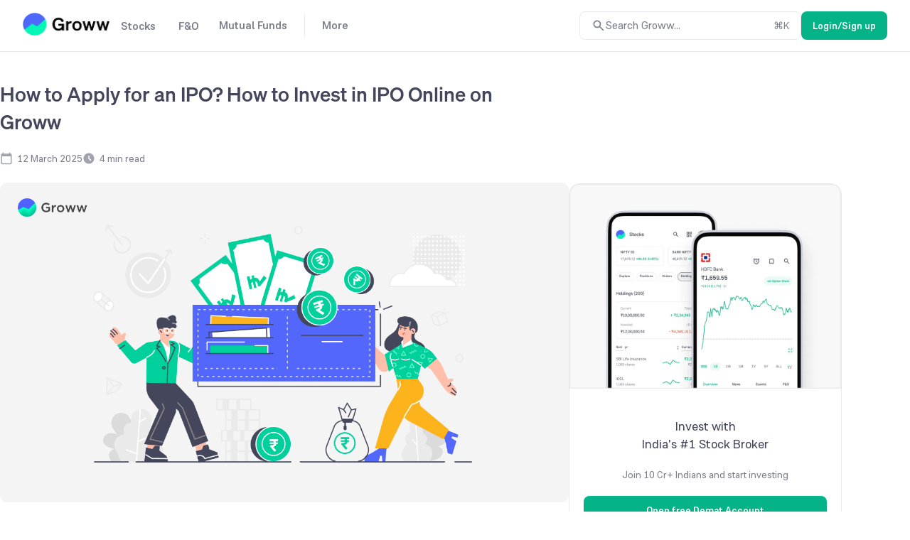

--- FILE ---
content_type: text/html; charset=utf-8
request_url: https://groww.in/blog/how-to-invest-in-an-ipo-online
body_size: 19893
content:
<!DOCTYPE html><html lang="en" data-theme="light" style="color-scheme:light"><head><meta charSet="utf-8"/><meta name="viewport" content="width=device-width, initial-scale=1, minimum-scale=1"/><link rel="icon" href="/favicon32x32-groww.ico"/><title>How to Apply for an IPO? How to Invest in IPO Online on Groww</title><meta name="description" content="Get to how to invest in IPO online via ASBA and UPI. Find out why a person needs a demat account, a trading account, and a bank account to invest in IPO."/><meta name="robots" content="index, max-image-preview:large"/><meta name="twitter:card" content="summary_large_image"/><meta name="twitter:image" content="https://wp-asset.groww.in/wp-content/uploads/2020/06/30103325/Blog_multibagger-stocks.png"/><meta name="twitter:description" content="Get to how to invest in IPO online via ASBA and UPI. Find out why a person needs a demat account, a trading account, and a bank account to invest in IPO."/><meta name="twitter:title" content="How to Apply for an IPO? How to Invest in IPO Online on Groww"/><meta name="twitter:site" content="_@groww"/><meta name="twitter:creator" content="_@groww"/><meta itemProp="name" content="How to Apply for an IPO? How to Invest in IPO Online on Groww"/><meta itemProp="description" content="Get to how to invest in IPO online via ASBA and UPI. Find out why a person needs a demat account, a trading account, and a bank account to invest in IPO."/><meta itemProp="image" content="https://wp-asset.groww.in/wp-content/uploads/2020/06/30103325/Blog_multibagger-stocks.png"/><meta property="og:locale" content="en_US"/><meta property="og:type" content="website"/><meta property="og:title" content="How to Apply for an IPO? How to Invest in IPO Online on Groww"/><meta property="og:image" content="https://wp-asset.groww.in/wp-content/uploads/2020/06/30103325/Blog_multibagger-stocks.png"/><meta property="og:description" content="Get to how to invest in IPO online via ASBA and UPI. Find out why a person needs a demat account, a trading account, and a bank account to invest in IPO."/><meta property="og:url" content="https://groww.in/blog/how-to-invest-in-an-ipo-online"/><meta property="og:site_name" content="Groww"/><link rel="publisher" href="https://plus.google.com/b/112795119140865328446/+GrowwIn?"/><link rel="canonical" href="https://groww.in/blog/how-to-invest-in-an-ipo-online"/><meta name="next-head-count" content="24"/><meta property="csp-nonce" content="FA+RtyqTNFVqmnbA8iJWVisSAV3UpgBBTHqajyc/9qc="/><meta http-equiv="Content-Security-Policy" content="default-src &#x27;self&#x27;; object-src &#x27;none&#x27;; block-all-mixed-content; script-src &#x27;self&#x27; &#x27;nonce-FA+RtyqTNFVqmnbA8iJWVisSAV3UpgBBTHqajyc/9qc=&#x27; https://*.groww.in/ https://*.growwinfra.in/ wss://*.groww.in/ wss://groww.in/ https://*.freshchat.com/ https://*.webengage.com/ http://cdn.widgets.webengage.com/ https://connect.facebook.net/ https://*.razorpay.com/ https://d2yyd1h5u9mauk.cloudfront.net/integrations/web/v1/library/ https://storage.googleapis.com/ https://www.googletagmanager.com/ https://tagmanager.google.com https://www.google-analytics.com/ https://ssl.google-analytics.com https://stats.g.doubleclick.net/ https://googleads.g.doubleclick.net/ https://www.googleadservices.com/ https://*.google.com/ https://www.google.co.in/ https://fonts.googleapis.com/ https://www.youtube.com/ https://www.youtube.com/iframe_api https://www.youtube-nocookie.com/ https://*.ingest.sentry.io https://hv-camera-web-sg.s3-ap-southeast-1.amazonaws.com/ https://hv-central-config.s3.ap-south-1.amazonaws.com/ https://hypersnapweb.hyperverge.co/ https://microapps.onemoney.in/ https://webrd.onemoney.in/ https://unpkg.com/ https://cdnjs.cloudflare.com/ https://www.gstatic.com/ https://bat.bing.com/ https://*.appsflyer.com/ https://www.clarity.ms/ https://*.ampproject.org/; img-src &#x27;self&#x27; data: blob: https://groww.in/ https://*.groww.in/ https://img.youtube.com/ https://i.ytimg.com https://i3.ytimg.com https://s3.amazonaws.com/cdn.freshdesk.com/ https://viewlogo.s3.amazonaws.com/ https://wchat.freshchat.com/ https://www.google-analytics.com/ https://*.googleapis.com/ https://*.googleusercontent.com/ https://www.google.com/ https://www.google-analytics.com https://www.google.com/ads/ga-audiences https://www.googletagmanager.com https://ssl.gstatic.com https://www.gstatic.com https://stats.g.doubleclick.net/ https://www.google.co.in/ads/ga-audiences https://*.ingest.sentry.io https://hv-camera-web-sg.s3-ap-southeast-1.amazonaws.com/ https://hv-central-config.s3.ap-south-1.amazonaws.com/ https://hypersnapweb.hyperverge.co/ https://microapps.onemoney.in/ https://webrd.onemoney.in/ https://*.freshdesk.com/ https://bat.bing.com/ https://www.google.co.in/pagead/ https://*.ignosis.ai/ https://*.ignosis.in/ https://*.ampproject.org/ https://*.autochartist.com/; style-src &#x27;self&#x27; https://*.groww.in/ &#x27;unsafe-inline&#x27; https://accounts.google.com https://wchat.freshchat.com/ https://fonts.googleapis.com https://*.ampproject.org/; font-src &#x27;self&#x27; https://*.groww.in/ data: https://fonts.gstatic.com; connect-src &#x27;self&#x27; data: https://*.groww.in/ https://*.growwinfra.in/ wss://*.groww.in/ wss://groww.in/ https://*.webengage.com/ https://*.razorpay.com/ https://*.delighted.com/ https://accounts.google.com https://*.googleapis.com/ https://*.ingest.sentry.io https://hv-camera-web-sg.s3-ap-southeast-1.amazonaws.com/ https://hv-central-config.s3.ap-south-1.amazonaws.com/ https://hypersnapweb.hyperverge.co/ https://microapps.onemoney.in/ https://webrd.onemoney.in/ https://*.ampproject.org/ https://www.google-analytics.com/ https://analytics.google.com/ https://region1.analytics.google.com/ https://region1.google-analytics.com/ https://stats.g.doubleclick.net/ https://www.google.com/; frame-src &#x27;self&#x27; https://*.webengage.co https://storage.googleapis.com/ https://*.google.com/ https://www.youtube.com/ https://www.facebook.com https://*.groww.in/ wss://*.groww.in/ wss://groww.in/ https://wchat.freshchat.com/ https://growwapi.firebaseapp.com/ https://www.youtube.com/embed/ https://www.youtube.com/ https://www.youtube-nocookie.com/ https://*.ingest.sentry.io https://hv-camera-web-sg.s3-ap-southeast-1.amazonaws.com/ https://hv-central-config.s3.ap-south-1.amazonaws.com/ https://hypersnapweb.hyperverge.co/ https://microapps.onemoney.in/ https://webrd.onemoney.in/ https://*.ignosis.ai/ https://*.ignosis.in/ https://*.doubleclick.net/ https://*.ampproject.org/ https://www.googletagmanager.com/; media-src https://*.groww.in/ blob: https://storage.googleapis.com/ https://*.ampproject.org/;"/><meta charSet="utf-8"/><link rel="manifest" href="/manifest.json?v=1"/><link rel="preconnect" href="https://www.googletagmanager.com"/><link rel="preconnect" href="https://www.google-analytics.com"/><link rel="preconnect" href="https://widgets.in.webengage.com"/><link rel="preconnect" href="https://wsdk-files.in.webengage.com"/><meta name="mobile-web-app-capable" content="yes"/><meta name="apple-mobile-web-app-capable" content="yes"/><meta name="application-name" content="Groww"/><meta name="apple-mobile-web-app-title" content="Groww"/><meta name="theme-color" content="#5500eb"/><meta name="msapplication-navbutton-color" content="#5500eb"/><meta name="apple-mobile-web-app-status-bar-style" content="black-translucent"/><meta name="msapplication-starturl" content="/"/><link type="application/opensearchdescription+xml" rel="search" href="/osdd.xml?v=6"/><script nonce="FA+RtyqTNFVqmnbA8iJWVisSAV3UpgBBTHqajyc/9qc=" data-nscript="beforeInteractive" crossorigin="anonymous">
  if (Promise && !Promise.allSettled) {
  Promise.allSettled = function(promises) {
    return Promise.all(promises.map(function(promise) {
      return promise.then(function(value) {
        return { state: 'fulfilled', value: value };
      }).catch(function(reason) {
        return { state: 'rejected', reason: reason };
      });
    }));
  };
}</script><script nonce="FA+RtyqTNFVqmnbA8iJWVisSAV3UpgBBTHqajyc/9qc=" data-nscript="beforeInteractive" crossorigin="anonymous">
  (function () {
    if (typeof globalThis === 'undefined') {
      if (typeof window !== 'undefined') {
        window.globalThis = window;
      } else if (typeof global !== 'undefined') {
        global.globalThis = global;
      } else if (typeof self !== 'undefined') {
        self.globalThis = self;
      }
    }
  })();
</script><link nonce="FA+RtyqTNFVqmnbA8iJWVisSAV3UpgBBTHqajyc/9qc=" rel="preload" href="//assets-netstorage.groww.in/web-assets/billion_groww_desktop/prod/_next/static/css/712bfdc812c97232.css" as="style" crossorigin="anonymous"/><link nonce="FA+RtyqTNFVqmnbA8iJWVisSAV3UpgBBTHqajyc/9qc=" rel="stylesheet" href="//assets-netstorage.groww.in/web-assets/billion_groww_desktop/prod/_next/static/css/712bfdc812c97232.css" crossorigin="anonymous" data-n-g=""/><link nonce="FA+RtyqTNFVqmnbA8iJWVisSAV3UpgBBTHqajyc/9qc=" rel="preload" href="//assets-netstorage.groww.in/web-assets/billion_groww_desktop/prod/_next/static/css/55ab2e13abd8a31f.css" as="style" crossorigin="anonymous"/><link nonce="FA+RtyqTNFVqmnbA8iJWVisSAV3UpgBBTHqajyc/9qc=" rel="stylesheet" href="//assets-netstorage.groww.in/web-assets/billion_groww_desktop/prod/_next/static/css/55ab2e13abd8a31f.css" crossorigin="anonymous" data-n-p=""/><noscript data-n-css="FA+RtyqTNFVqmnbA8iJWVisSAV3UpgBBTHqajyc/9qc="></noscript><script defer="" nonce="FA+RtyqTNFVqmnbA8iJWVisSAV3UpgBBTHqajyc/9qc=" crossorigin="anonymous" nomodule="" src="//assets-netstorage.groww.in/web-assets/billion_groww_desktop/prod/_next/static/chunks/polyfills-c67a75d1b6f99dc8.js"></script><script src="//assets-netstorage.groww.in/web-assets/billion_groww_desktop/prod/_next/static/chunks/webpack-3b879fada83a339f.js" nonce="FA+RtyqTNFVqmnbA8iJWVisSAV3UpgBBTHqajyc/9qc=" defer="" crossorigin="anonymous"></script><script src="//assets-netstorage.groww.in/web-assets/billion_groww_desktop/prod/_next/static/chunks/framework-1766eb0e13dca2ca.js" nonce="FA+RtyqTNFVqmnbA8iJWVisSAV3UpgBBTHqajyc/9qc=" defer="" crossorigin="anonymous"></script><script src="//assets-netstorage.groww.in/web-assets/billion_groww_desktop/prod/_next/static/chunks/main-1457ff8e437f3a7b.js" nonce="FA+RtyqTNFVqmnbA8iJWVisSAV3UpgBBTHqajyc/9qc=" defer="" crossorigin="anonymous"></script><script src="//assets-netstorage.groww.in/web-assets/billion_groww_desktop/prod/_next/static/chunks/pages/_app-e25915bfb4ba799e.js" nonce="FA+RtyqTNFVqmnbA8iJWVisSAV3UpgBBTHqajyc/9qc=" defer="" crossorigin="anonymous"></script><script src="//assets-netstorage.groww.in/web-assets/billion_groww_desktop/prod/_next/static/chunks/25160-72f059489453333c.js" nonce="FA+RtyqTNFVqmnbA8iJWVisSAV3UpgBBTHqajyc/9qc=" defer="" crossorigin="anonymous"></script><script src="//assets-netstorage.groww.in/web-assets/billion_groww_desktop/prod/_next/static/chunks/32268-ef0ae8d51a1e73bd.js" nonce="FA+RtyqTNFVqmnbA8iJWVisSAV3UpgBBTHqajyc/9qc=" defer="" crossorigin="anonymous"></script><script src="//assets-netstorage.groww.in/web-assets/billion_groww_desktop/prod/_next/static/chunks/4623-84db0d1925b1ce1b.js" nonce="FA+RtyqTNFVqmnbA8iJWVisSAV3UpgBBTHqajyc/9qc=" defer="" crossorigin="anonymous"></script><script src="//assets-netstorage.groww.in/web-assets/billion_groww_desktop/prod/_next/static/chunks/9583-8f99734daf497499.js" nonce="FA+RtyqTNFVqmnbA8iJWVisSAV3UpgBBTHqajyc/9qc=" defer="" crossorigin="anonymous"></script><script src="//assets-netstorage.groww.in/web-assets/billion_groww_desktop/prod/_next/static/chunks/55144-b139c326f2f190df.js" nonce="FA+RtyqTNFVqmnbA8iJWVisSAV3UpgBBTHqajyc/9qc=" defer="" crossorigin="anonymous"></script><script src="//assets-netstorage.groww.in/web-assets/billion_groww_desktop/prod/_next/static/chunks/pages/blog/%5BsearchId%5D-286594c1e7c3e1eb.js" nonce="FA+RtyqTNFVqmnbA8iJWVisSAV3UpgBBTHqajyc/9qc=" defer="" crossorigin="anonymous"></script><script src="//assets-netstorage.groww.in/web-assets/billion_groww_desktop/prod/_next/static/Mm2I-P04wPEi5wZdA69Yh/_buildManifest.js" nonce="FA+RtyqTNFVqmnbA8iJWVisSAV3UpgBBTHqajyc/9qc=" defer="" crossorigin="anonymous"></script><script src="//assets-netstorage.groww.in/web-assets/billion_groww_desktop/prod/_next/static/Mm2I-P04wPEi5wZdA69Yh/_ssgManifest.js" nonce="FA+RtyqTNFVqmnbA8iJWVisSAV3UpgBBTHqajyc/9qc=" defer="" crossorigin="anonymous"></script></head><body><div id="__next" data-reactroot=""><div class="lne123Loader"></div><div id="root"><div class=" header2025_headerContainer__b1Cc6 bgHeader"><div class="row mainDiv width100" style="border-bottom:1px solid var(--border-primary)"><div class="loggedOut_navContainer__PiNzK absolute-center vspace-between web-align false"><div class="absolute-center loggedOut_leftContainer__mRB80"><div class="loggedOut_marginBottom4__BRzzf cur-po"></div><div class="absolute-center"><div class="bodyLargeHeavy contentSecondary flex absolute-center"><div class="absolute-center loggedOut_navItem__sAJWS "><span class="cur-po">Stocks</span></div><div class="loggedOut_hoverDiv__wVy4J borderPrimary"><div class="dropdownUI_dropdownContainer____P6j flex"><a class="dropdownUI_dropdownSection1__oQIN_ width100 absolute-center flex-column" href="/stocks"><div class="absolute-center dropdownUI_dropdownMinHeight___AS5r"><div class="lazyload-wrapper "><div style="height:205px" class="lazyload-placeholder"></div></div></div><div class="flex flex-column"><div class="bodyLargeHeavy contentPrimary absolute-center dropdownUI_dropdownHeading__M7ygE">Invest in Stocks<svg xmlns="http://www.w3.org/2000/svg" viewBox="0 0 24 24" fill="currentColor" height="22" width="22"><path fill="none" d="M0 0h24v24H0z"></path><path d="m12 4-1.41 1.41L16.17 11H4v2h12.17l-5.58 5.59L12 20l8-8z"></path></svg></div><div class="bodyBase contentSecondary dropdownUI_dropdownSubHeading__GI9xv">Invest in stocks, ETFs, IPOs with fast orders. Track returns on your stock holdings and view real-time P&amp;L on your positions.</div></div></a><div class="dropdownUI_dropdownDivider__LckUq absolute-center borderPrimary"></div><div class="dropdownUI_dropdownSection2__1dJLY false flex flex-column"><a class="bodyLargeHeavy contentPrimary backgroundTransparentHover absolute-center dropdownUI_dropdownSection2Item__19tvX" href="/stocks/intraday"><span class="absolute-center contentSecondary"></span><div class="flex flex-column"><div class="bodyLargeHeavy contentPrimary dropdownUI_dropdownHeading__M7ygE">Intraday</div><div class="bodyBase contentSecondary dropdownUI_dropdownSubHeading__GI9xv">Monitor top intraday performers in real time</div></div></a><a class="bodyLargeHeavy contentPrimary backgroundTransparentHover absolute-center dropdownUI_dropdownSection2Item__19tvX" href="/etfs"><span class="absolute-center contentSecondary"></span><div class="flex flex-column"><div class="bodyLargeHeavy contentPrimary dropdownUI_dropdownHeading__M7ygE">ETF Screener</div><div class="bodyBase contentSecondary dropdownUI_dropdownSubHeading__GI9xv">Get the best of Mutual Funds and flexibility of Stocks</div></div></a><a class="bodyLargeHeavy contentPrimary backgroundTransparentHover absolute-center dropdownUI_dropdownSection2Item__19tvX" href="/ipo"><span class="absolute-center contentSecondary"></span><div class="flex flex-column"><div class="bodyLargeHeavy contentPrimary dropdownUI_dropdownHeading__M7ygE">IPO</div><div class="bodyBase contentSecondary dropdownUI_dropdownSubHeading__GI9xv">Track upcoming and ongoing IPOs</div></div></a><a class="bodyLargeHeavy contentPrimary backgroundTransparentHover absolute-center dropdownUI_dropdownSection2Item__19tvX" href="/stocks/mtf"><span class="absolute-center contentSecondary"></span><div class="flex flex-column"><div class="bodyLargeHeavy contentPrimary dropdownUI_dropdownHeading__M7ygE">MTFs</div><div class="bodyBase contentSecondary dropdownUI_dropdownSubHeading__GI9xv">Buy now, pay later</div></div></a></div><div class="dropdownUI_dropdownDivider__LckUq absolute-center borderPrimary"></div><div class="dropdownUI_dropdownSection2__1dJLY flex flex-column"><a class="bodyLargeHeavy contentPrimary backgroundTransparentHover absolute-center dropdownUI_dropdownSection2Item__19tvX" href="/stocks/filter"><span class="absolute-center contentSecondary"></span><div class="flex flex-column"><div class="bodyLargeHeavy contentPrimary dropdownUI_dropdownHeading__M7ygE">Stock Screener</div><div class="bodyBase contentSecondary dropdownUI_dropdownSubHeading__GI9xv">Filter based on RSI, PE ratio and more</div></div></a><a class="bodyLargeHeavy contentPrimary backgroundTransparentHover absolute-center dropdownUI_dropdownSection2Item__19tvX" href="/stocks/calendar"><span class="absolute-center contentSecondary"></span><div class="flex flex-column"><div class="bodyLargeHeavy contentPrimary dropdownUI_dropdownHeading__M7ygE">Stock Events</div><div class="bodyBase contentSecondary dropdownUI_dropdownSubHeading__GI9xv">Dividends, bonus, buybacks and more</div></div></a><a class="bodyLargeHeavy contentPrimary backgroundTransparentHover absolute-center dropdownUI_dropdownSection2Item__19tvX" href="/open-demat-account"><span class="absolute-center contentSecondary"></span><div class="flex flex-column"><div class="bodyLargeHeavy contentPrimary dropdownUI_dropdownHeading__M7ygE">Demat Account</div><div class="bodyBase contentSecondary dropdownUI_dropdownSubHeading__GI9xv">Begin your stock market journey</div></div></a><a class="bodyLargeHeavy contentPrimary backgroundTransparentHover absolute-center dropdownUI_dropdownSection2Item__19tvX" href="/share-market-today"><span class="absolute-center contentSecondary"></span><div class="flex flex-column"><div class="bodyLargeHeavy contentPrimary dropdownUI_dropdownHeading__M7ygE">Share Market Today</div><div class="bodyBase contentSecondary dropdownUI_dropdownSubHeading__GI9xv">Live news updates from stock market</div></div></a></div></div></div></div><div class="bodyLargeHeavy contentSecondary flex absolute-center"><div class="absolute-center loggedOut_navItem__sAJWS "><span class="cur-po">F&amp;O</span></div><div class="loggedOut_hoverDiv__wVy4J borderPrimary"><div class="dropdownUI_dropdownContainer____P6j flex"><a class="dropdownUI_dropdownSection1__oQIN_ width100 absolute-center flex-column" href="/futures-and-options"><div class="absolute-center dropdownUI_dropdownMinHeight___AS5r"><div class="lazyload-wrapper "><div style="height:163.8px" class="lazyload-placeholder"></div></div></div><div class="flex flex-column"><div class="bodyLargeHeavy contentPrimary absolute-center dropdownUI_dropdownHeading__M7ygE">Trade in Futures &amp; Options<svg xmlns="http://www.w3.org/2000/svg" viewBox="0 0 24 24" fill="currentColor" height="22" width="22"><path fill="none" d="M0 0h24v24H0z"></path><path d="m12 4-1.41 1.41L16.17 11H4v2h12.17l-5.58 5.59L12 20l8-8z"></path></svg></div><div class="bodyBase contentSecondary dropdownUI_dropdownSubHeading__GI9xv">Trade in F&amp;O using the terminal. View charts, indicators, track your orders , P&amp;L and watchlists in a single space</div></div></a><div class="dropdownUI_dropdownDivider__LckUq absolute-center borderPrimary"></div><div class="dropdownUI_dropdownSection2__1dJLY false flex flex-column"><a class="bodyLargeHeavy contentPrimary backgroundTransparentHover absolute-center dropdownUI_dropdownSection2Item__19tvX" href="/indices"><span class="absolute-center contentSecondary"></span><div class="flex flex-column"><div class="bodyLargeHeavy contentPrimary dropdownUI_dropdownHeading__M7ygE">Indices</div><div class="bodyBase contentSecondary dropdownUI_dropdownSubHeading__GI9xv">Track markets across the globe</div></div></a><a class="bodyLargeHeavy contentPrimary backgroundTransparentHover absolute-center dropdownUI_dropdownSection2Item__19tvX" href="/charts"><span class="absolute-center contentSecondary"></span><div class="flex flex-column"><div class="bodyLargeHeavy contentPrimary dropdownUI_dropdownHeading__M7ygE">Terminal</div><div class="bodyBase contentSecondary dropdownUI_dropdownSubHeading__GI9xv">Track charts, orders, positions, watchlists in one place</div></div></a><a class="bodyLargeHeavy contentPrimary backgroundTransparentHover absolute-center dropdownUI_dropdownSection2Item__19tvX" href="/options/nifty"><span class="absolute-center contentSecondary"></span><div class="flex flex-column"><div class="bodyLargeHeavy contentPrimary dropdownUI_dropdownHeading__M7ygE">Option chain</div><div class="bodyBase contentSecondary dropdownUI_dropdownSubHeading__GI9xv">Analyse chains, view payoffs, create baskets</div></div></a></div><div class="dropdownUI_dropdownDivider__LckUq absolute-center borderPrimary"></div><div class="dropdownUI_dropdownSection2__1dJLY flex flex-column"><a class="bodyLargeHeavy contentPrimary backgroundTransparentHover absolute-center dropdownUI_dropdownSection2Item__19tvX" href="/available-for-pledge"><span class="absolute-center contentSecondary"></span><div class="flex flex-column"><div class="bodyLargeHeavy contentPrimary dropdownUI_dropdownHeading__M7ygE">Pledge</div><div class="bodyBase contentSecondary dropdownUI_dropdownSubHeading__GI9xv">Get extra balance for trading</div></div></a><a class="bodyLargeHeavy contentPrimary backgroundTransparentHover absolute-center dropdownUI_dropdownSection2Item__19tvX" href="/commodities"><span class="absolute-center contentSecondary"></span><div class="flex flex-column"><div class="bodyLargeHeavy contentPrimary dropdownUI_dropdownHeading__M7ygE">Commodities</div><div class="bodyBase contentSecondary dropdownUI_dropdownSubHeading__GI9xv">Trade in Crude Oil, Gold, Silver and more</div></div></a><a class="bodyLargeHeavy contentPrimary backgroundTransparentHover absolute-center dropdownUI_dropdownSection2Item__19tvX" href="/trade-api"><span class="absolute-center contentSecondary"></span><div class="flex flex-column"><div class="bodyLargeHeavy contentPrimary dropdownUI_dropdownHeading__M7ygE">API trading</div><div class="bodyBase contentSecondary dropdownUI_dropdownSubHeading__GI9xv">Set up and execute trades through our API</div></div></a></div></div></div></div><div class="bodyLargeHeavy contentSecondary flex absolute-center"><div class="absolute-center loggedOut_navItem__sAJWS loggedOut_navItemSecondLast__hZ_zd"><span class="cur-po">Mutual Funds</span></div><div class="loggedOut_hoverDiv__wVy4J borderPrimary"><div class="dropdownUI_dropdownContainer____P6j flex"><a class="dropdownUI_dropdownSection1__oQIN_ width100 absolute-center flex-column" href="/mutual-funds"><div class="absolute-center dropdownUI_dropdownMinHeight___AS5r"><div class="lazyload-wrapper "><div style="height:180.6px" class="lazyload-placeholder"></div></div></div><div class="flex flex-column"><div class="bodyLargeHeavy contentPrimary absolute-center dropdownUI_dropdownHeading__M7ygE">Invest in Mutual Funds<svg xmlns="http://www.w3.org/2000/svg" viewBox="0 0 24 24" fill="currentColor" height="22" width="22"><path fill="none" d="M0 0h24v24H0z"></path><path d="m12 4-1.41 1.41L16.17 11H4v2h12.17l-5.58 5.59L12 20l8-8z"></path></svg></div><div class="bodyBase contentSecondary dropdownUI_dropdownSubHeading__GI9xv">Invest in direct mutual funds at zero charges via lump sump investments or SIPs</div></div></a><div class="dropdownUI_dropdownDivider__LckUq absolute-center borderPrimary"></div><div class="dropdownUI_dropdownSection2__1dJLY false flex flex-column"><a class="bodyLargeHeavy contentPrimary backgroundTransparentHover absolute-center dropdownUI_dropdownSection2Item__19tvX" href="/mutual-funds/amc"><span class="absolute-center contentSecondary"></span><div class="flex flex-column"><div class="bodyLargeHeavy contentPrimary dropdownUI_dropdownHeading__M7ygE">Mutual Fund Houses</div><div class="bodyBase contentSecondary dropdownUI_dropdownSubHeading__GI9xv">Know about AMCs, funds, fund managers</div></div></a><a class="bodyLargeHeavy contentPrimary backgroundTransparentHover absolute-center dropdownUI_dropdownSection2Item__19tvX" href="/nfo"><span class="absolute-center contentSecondary"></span><div class="flex flex-column"><div class="bodyLargeHeavy contentPrimary dropdownUI_dropdownHeading__M7ygE">NFO’s</div><div class="bodyBase contentSecondary dropdownUI_dropdownSubHeading__GI9xv">Track all active NFOs in one place</div></div></a><a class="bodyLargeHeavy contentPrimary backgroundTransparentHover absolute-center dropdownUI_dropdownSection2Item__19tvX" href="/mutual-funds/amc/groww-mutual-funds"><span class="absolute-center contentSecondary"></span><div class="flex flex-column"><div class="bodyLargeHeavy contentPrimary dropdownUI_dropdownHeading__M7ygE">Mutual Funds by Groww</div><div class="bodyBase contentSecondary dropdownUI_dropdownSubHeading__GI9xv">Mutual funds by Groww designed for your investment goals</div></div></a><a class="bodyLargeHeavy contentPrimary backgroundTransparentHover absolute-center dropdownUI_dropdownSection2Item__19tvX" href="/mutual-funds/start-sip"><span class="absolute-center contentSecondary"></span><div class="flex flex-column"><div class="bodyLargeHeavy contentPrimary dropdownUI_dropdownHeading__M7ygE">Start SIP</div><div class="bodyBase contentSecondary dropdownUI_dropdownSubHeading__GI9xv">Build long-term wealth through disciplined monthly investing.</div></div></a></div><div class="dropdownUI_dropdownDivider__LckUq absolute-center borderPrimary"></div><div class="dropdownUI_dropdownSection2__1dJLY flex flex-column"><a class="bodyLargeHeavy contentPrimary backgroundTransparentHover absolute-center dropdownUI_dropdownSection2Item__19tvX" href="/mutual-funds/filter"><span class="absolute-center contentSecondary"></span><div class="flex flex-column"><div class="bodyLargeHeavy contentPrimary dropdownUI_dropdownHeading__M7ygE">Mutual Funds screener</div><div class="bodyBase contentSecondary dropdownUI_dropdownSubHeading__GI9xv">Filter funds based on risk, fund size and more</div></div></a><a class="bodyLargeHeavy contentPrimary backgroundTransparentHover absolute-center dropdownUI_dropdownSection2Item__19tvX" href="/track"><span class="absolute-center contentSecondary"></span><div class="flex flex-column"><div class="bodyLargeHeavy contentPrimary dropdownUI_dropdownHeading__M7ygE">Track Funds</div><div class="bodyBase contentSecondary dropdownUI_dropdownSubHeading__GI9xv">Import funds and track all investments in a single place</div></div></a><a class="bodyLargeHeavy contentPrimary backgroundTransparentHover absolute-center dropdownUI_dropdownSection2Item__19tvX" href="/mutual-funds/compare"><span class="absolute-center contentSecondary"></span><div class="flex flex-column"><div class="bodyLargeHeavy contentPrimary dropdownUI_dropdownHeading__M7ygE">Compare Funds</div></div></a></div></div></div></div><div class="bodyLargeHeavy contentSecondary flex absolute-center"><div class="loggedOut_navDivider__MJXCI absolute-center borderPrimary"></div><div class="absolute-center loggedOut_navItem__sAJWS loggedOut_navItemLast___i87t"><span class="cur-po">More</span></div><div class="loggedOut_hoverDiv__wVy4J borderPrimary"><div class="dropdownUI_dropdownContainer____P6j flex"><div class="dropdownUI_dropdownSection2__1dJLY dropdownUI_section2MoreContainerWidth__vEuuQ flex flex-column"><a class="bodyLargeHeavy contentPrimary backgroundTransparentHover absolute-center dropdownUI_dropdownSection2Item__19tvX" href="/calculators/sip-calculator"><span class="absolute-center contentSecondary"></span><div class="flex flex-column"><div class="bodyLargeHeavy contentPrimary dropdownUI_dropdownHeading__M7ygE">SIP calculator</div><div class="bodyBase contentSecondary dropdownUI_dropdownSubHeading__GI9xv">Estimate returns on a SIP</div></div></a><a class="bodyLargeHeavy contentPrimary backgroundTransparentHover absolute-center dropdownUI_dropdownSection2Item__19tvX" href="/calculators/brokerage-calculator"><span class="absolute-center contentSecondary"></span><div class="flex flex-column"><div class="bodyLargeHeavy contentPrimary dropdownUI_dropdownHeading__M7ygE">Brokerage calculator</div><div class="bodyBase contentSecondary dropdownUI_dropdownSubHeading__GI9xv">Estimate charges for your trade/investment</div></div></a><a class="bodyLargeHeavy contentPrimary backgroundTransparentHover absolute-center dropdownUI_dropdownSection2Item__19tvX" href="/calculators/margin-calculator"><span class="absolute-center contentSecondary"></span><div class="flex flex-column"><div class="bodyLargeHeavy contentPrimary dropdownUI_dropdownHeading__M7ygE">Margin calculator</div><div class="bodyBase contentSecondary dropdownUI_dropdownSubHeading__GI9xv">Estimate balance needed to buy/sell a stock</div></div></a></div><div class="dropdownUI_dropdownDivider__LckUq absolute-center borderPrimary"></div><div class="dropdownUI_dropdownSection2__1dJLY flex flex-column"><a class="bodyLargeHeavy contentPrimary backgroundTransparentHover absolute-center dropdownUI_dropdownSection2Item__19tvX" href="/calculators/swp-calculator"><span class="absolute-center contentSecondary"></span><div class="flex flex-column"><div class="bodyLargeHeavy contentPrimary dropdownUI_dropdownHeading__M7ygE">SWP calculator</div><div class="bodyBase contentSecondary dropdownUI_dropdownSubHeading__GI9xv">Returns on your systematic withdrawal plan</div></div></a><a class="bodyLargeHeavy contentPrimary backgroundTransparentHover absolute-center dropdownUI_dropdownSection2Item__19tvX" href="/pricing"><span class="absolute-center contentSecondary"></span><div class="flex flex-column"><div class="bodyLargeHeavy contentPrimary dropdownUI_dropdownHeading__M7ygE">Pricing</div><div class="bodyBase contentSecondary dropdownUI_dropdownSubHeading__GI9xv">Brokerage and charges on Groww</div></div></a><a class="bodyLargeHeavy contentPrimary backgroundTransparentHover absolute-center dropdownUI_dropdownSection2Item__19tvX" href="/blog"><span class="absolute-center contentSecondary"></span><div class="flex flex-column"><div class="bodyLargeHeavy contentPrimary dropdownUI_dropdownHeading__M7ygE">Blog</div></div></a></div></div></div></div></div></div></div></div></div><div><div class="web-align"><h1 class="bmp88Title displayBase">How to Apply for an IPO? How to Invest in IPO Online on Groww</h1></div><div class="web-align layout-container"><div class="layout-main width100"><div class="contentSecondary valign-wrapper bc91ContentMeta bodyBase"><div class="valign-wrapper "><span class="bc91MiddleIcon"><svg xmlns="http://www.w3.org/2000/svg" viewBox="0 0 24 24" fill="currentColor" height="18" width="18"><path fill="none" d="M0 0h24v24H0z"></path><path d="M20 3h-1V1h-2v2H7V1H5v2H4c-1.1 0-2 .9-2 2v16c0 1.1.9 2 2 2h16c1.1 0 2-.9 2-2V5c0-1.1-.9-2-2-2m0 18H4V8h16z"></path></svg></span><span>12 March 2025</span></div><div class="valign-wrapper "><span class="bc91MiddleIcon"><svg xmlns="http://www.w3.org/2000/svg" viewBox="0 0 24 24" fill="currentColor" height="18" width="18"><path fill="none" d="M0 0h24v24H0z"></path><path d="M11.99 2C6.47 2 2 6.48 2 12s4.47 10 9.99 10C17.52 22 22 17.52 22 12S17.52 2 11.99 2m3.3 14.71L11 12.41V7h2v4.59l3.71 3.71z"></path></svg></span><span>4<!-- --> min read</span></div></div><img class="bc91FeaturedImage" src="https://wp-asset.groww.in/wp-content/uploads/2020/06/30103325/Blog_multibagger-stocks.png" width="800" height="450" alt="How to Apply for an IPO? How to Invest in IPO Online on Groww"/><audio controls="" controlsList="nodownload noplaybackrate" src="https://cms-resources.groww.in/uploads/How_to_Invest_in_IPO_Online_6656b0167c.mp3" class="audioPlayer_ap1Audio__KFk0a width100"></audio><div class="ss419SeoShareSection"><div class="valign-wrapper"><div class="valign-wrapper ss419Open"><div class="valign-wrapper ss419IconDiv"><img class="cur-po" src="//assets-netstorage.groww.in/web-assets/billion_groww_desktop/prod/_next/static/media/whatsappHover.1d05ff00.svg" width="35" height="35" alt="whatsapp"/></div><div class="valign-wrapper ss419IconDiv"><img class="cur-po" src="//assets-netstorage.groww.in/web-assets/billion_groww_desktop/prod/_next/static/media/facebookHover.1b8c6597.svg" width="35" height="35" alt="facebook"/></div><div class="valign-wrapper ss419IconDiv"><img class="cur-po" src="//assets-netstorage.groww.in/web-assets/billion_groww_desktop/prod/_next/static/media/twitterHover.56240533.svg" width="35" height="35" alt="twitter"/></div><div class="valign-wrapper ss419IconDiv"><img class="cur-po" src="//assets-netstorage.groww.in/web-assets/billion_groww_desktop/prod/_next/static/media/linkedinHover.091d2117.svg" width="35" height="35" alt="linkedin"/></div><div class="valign-wrapper ss419IconDiv"><img class="cur-po" src="//assets-netstorage.groww.in/web-assets/billion_groww_desktop/prod/_next/static/media/telegramHover.0ea658cc.svg" width="35" height="35" alt="telegram"/></div><div class="valign-wrapper ss419LastIconDiv"><img class="cur-po" src="//assets-netstorage.groww.in/web-assets/billion_groww_desktop/prod/_next/static/media/copyHover.0edc2b0f.svg" width="35" height="35" alt="copyToClipboard"/></div></div><svg xmlns="http://www.w3.org/2000/svg" viewBox="0 0 24 24" fill="currentColor" height="25" width="25" class="cur-po flo-r ss419Icon"><path fill="none" d="M0 0h24v24H0z"></path><path d="M15.41 7.41 14 6l-6 6 6 6 1.41-1.41L10.83 12z"></path></svg></div></div><div class="bc91ContentDiv"><p><span style="font-weight: 400;">Whether you are a stock investor or not, you might have heard the phrase 'A company went public’ either online or in a newspaper advertisement. What does going public mean?</span></p>
<p><span style="font-weight: 400;">In the simplest terms, ‘going public’ is the process of a private company raising capital by issuing shares for the first time.</span></p>
<p><span style="font-weight: 400;">In a private company, the number of shareholders is limited by law. However, it can raise capital from people by making them shareholders in the company and converting it into a public limited company.</span></p>
<p><span style="font-weight: 400;">When a private company approaches people to invest in exchange for a shareholding in the company, it launches the first offer, called an IPO or Initial Public Offering.</span></p>
<table>
<tbody>
<tr>
<td>
<h3><span style="color: #00d09c;">▶️ You may also want to know the <span style="text-decoration: underline;"><a style="color: #00d09c; text-decoration: underline;" href="https://groww.in/blog/steps-to-invest-in-ipo-on-groww/"><strong>Steps to Invest in an IPO on Groww</strong></a></span></span></h3>
</td>
</tr>
</tbody>
</table>
<h2><strong>How to Apply for IPO?</strong></h2>
<p><span style="font-weight: 400;">To start investing in IPO, one should open a demat or trading account. The necessary documents required for opening a demat account are:</span></p>
<ul>
<li style="font-weight: 400;" aria-level="1"><span style="font-weight: 400;">PAN Card</span></li>
<li style="font-weight: 400;" aria-level="1"><span style="font-weight: 400;">Aadhar Card</span></li>
<li style="font-weight: 400;" aria-level="1"><span style="font-weight: 400;">Address proof</span></li>
<li style="font-weight: 400;" aria-level="1"><span style="font-weight: 400;">Identity proof</span></li>
</ul>
<p><span style="font-weight: 400;">After setting up your trading account, you can apply for <a href="https://groww.in/ipo">IPO</a> online through two methods-</span></p>
<ul>
<li style="font-weight: 400;" aria-level="1"><span style="font-weight: 400;">ASBA facility that is available with most banks</span></li>
<li style="font-weight: 400;" aria-level="1"><span style="font-weight: 400;">Through your UPI ID. </span></li>
</ul>
<h2><strong>How to Apply for IPO through ASBA?</strong></h2>
<p><span style="font-weight: 400;">ASBA stands for Application Supported by Blocked Amounts (ASBA). You can apply for IPO on your bank’s website through the online ASBA facility. In addition, you can generally find the ASBA facility in e-services or net banking services options.</span></p>
<p><span style="font-weight: 400;">Here are the steps to apply for an IPO via the HDFC net banking ASBA facility. The steps are more or less the same across banking platforms-</span></p>
<p><strong>Step 1:</strong><span style="font-weight: 400;"> Log in to your net banking account using your customer ID and password.</span></p>
<p><strong>Step 2:</strong><span style="font-weight: 400;"> Go to the request tab on the left side of the screen.</span></p>
<p><strong>Step 3:</strong><span style="font-weight: 400;"> Scroll down and find the IPO/Rights Issue option. </span></p>
<p><strong>Step 4:</strong><span style="font-weight: 400;"> On the next screen, you will see a list of IPOs and rights issues live. Click on ‘Apply’ for the IPO you want to apply for.</span></p>
<p><strong>Step 5:</strong><span style="font-weight: 400;"> The next screen will request some information from you. The number of shares you want to bid for, your bid price, and date of birth. </span></p>
<p><span style="font-weight: 400;">Some details like your name, <a href="https://groww.in/p/pan-card">PAN</a>, bank account number and name, branch, nationality, and residential status will be pre-filled. These details cannot be altered here if need be.</span></p>
<p><span style="font-weight: 400;">The information asked for under Depository details can also be found in your Consolidated Account Statement (CAS).</span></p>
<p><strong>Step 6</strong><span style="font-weight: 400;">: Once you proceed, you will be asked to confirm the amount to be blocked from your account, agree to necessary terms and conditions, and submit the IPO application</span></p>
<h2><strong>How to Apply for IPO through UPI?</strong></h2>
<p><span style="font-weight: 400;">The process of investing in IPO through UPI is straightforward:</span></p>
<p><strong>Step 1: </strong>Log in<span style="font-weight: 400;"> to your trading account and select the IPO that you want to invest in.</span></p>
<p><strong>Step 2: </strong><span style="font-weight: 400;">Enter the price at which you want to apply for shares and the number of lots.</span></p>
<p><strong>Step 3: </strong><span style="font-weight: 400;">Fill out the application form and provide your UPI ID.</span></p>
<p><strong>Step 4: </strong><span style="font-weight: 400;">Approve the block funds request on the UPI app.</span></p>
<p><strong>Step 5: </strong>It will be D<span style="font-weight: 400;">one.</span></p>
<p><span style="color: #00d09c;"><strong><em><span style="color: #000000;">P.S. With your UPI ID, you can invest in</span> <span style="text-decoration: underline;"><a style="color: #00d09c; text-decoration: underline;" href="https://groww.in/blog/upcoming-ipos-in-india">Upcoming IPOs on Groww</a></span><span style="color: #000000;">.</span> <span style="color: #000000;">Login via your desktop or your Groww app to apply for the latest IPOs.</span></em></strong></span></p>
<h2><strong>Accounts Required to Apply for IPO Online</strong></h2>
<p><span style="font-weight: 400;">You need the following three accounts to invest in an IPO and trade them in the secondary market eventually-</span></p>
<ul>
<li>
<h3><strong>Demat Account</strong></h3>
</li>
</ul>
<p><span style="font-weight: 400;">In a <a href="https://groww.in/open-demat-account">Demat Account</a>, shares are stored in an electronic form. It is mandatory to have a Demat account to invest in an IPO.</span></p>
<ul>
<li>
<h3><strong>Bank Account</strong></h3>
</li>
</ul>
<p><span style="font-weight: 400;">A Bank Account is required to make payment for the applied shares. This is done via the Application Supported by Blocked Amount (ASBA) facility.</span></p>
<ul>
<li>
<h3><strong>Trading Account</strong></h3>
</li>
</ul>
<p><span style="font-weight: 400;">A Trading Account is needed to invest in IPO online. You can open this account with a brokerage firm or a company that offers a stock trading facility.</span></p>
<h2><strong>Funding Your IPO Application</strong></h2>
<ul>
<li style="font-weight: 400;" aria-level="1"><span style="font-weight: 400;">The process of buying shares in an IPO is different from that in the secondary market.<br /><br /></span></li>
<li style="font-weight: 400;" aria-level="1"><span style="font-weight: 400;">Regardless of a fixed price, the number of <a href="https://groww.in/stocks">shares</a> allotted is usually lower than that applied for.<br /><br /></span></li>
<li style="font-weight: 400;" aria-level="1"><span style="font-weight: 400;">Once you apply for the IPO online, either through ASBA or UPI, the amount will get blocked for use from your bank account. It will show up in your account balance but will not be available for use/withdrawal. <br /><br /></span></li>
<li style="font-weight: 400;" aria-level="1"><span style="font-weight: 400;">If your IPO application is accepted, the money will get debited after the allotment is finalised. Otherwise, the amount will be released, and you can use the same.</span></li>
</ul>
<h2><strong>Summing Up</strong></h2>
<p><span style="font-weight: 400;">You need to know many things before investing in IPO. We hope that this article helped answer all your questions about how to invest in IPO.</span></p>
<p><span style="font-weight: 400;"> Remember, while companies try to create a buzz in the markets just before launching an IPO, you must research the company thoroughly before investing. Also, understand the entire process well and fill out the application form correctly to avoid rejection.</span></p>
<p><span style="font-weight: 400;">Happy Investing!</span></p>
<table>
<tbody>
<tr>
<td colspan="2">
<p><strong>You May Also Be Interested to Know</strong></p>
</td>
</tr>
<tr>
<td>
<p><span style="font-weight: 400;">1.</span></p>
</td>
<td>
<p><a href="https://groww.in/blog/why-should-you-invest-in-an-ipo"><span style="font-weight: 400;">Why Should You Invest in IPO?</span></a></p>
</td>
</tr>
<tr>
<td>
<p><span style="font-weight: 400;">2.</span></p>
</td>
<td>
<p><a href="https://groww.in/blog/why-does-a-company-decide-to-go-public"><span style="font-weight: 400;">Why Does a Company Decide to Go Public?</span></a></p>
</td>
</tr>
<tr>
<td>
<p><span style="font-weight: 400;">3.</span></p>
</td>
<td>
<p><a href="https://groww.in/blog/how-to-apply-for-ipo-under-hni-category">How to Apply for an IPO Under HNI Category?</a></p>
</td>
</tr>
<tr>
<td>
<p><span style="font-weight: 400;">4.</span></p>
</td>
<td>
<p><a href="https://groww.in/blog/reasons-for-non-allotment-of-shares-in-ipo">Reasons for Non-allotment of Shares in an IPO</a></p>
</td>
</tr>
<tr>
<td>
<p><span style="font-weight: 400;">5.</span></p>
</td>
<td>
<p><a href="https://groww.in/blog/what-is-the-difference-between-nfo-and-ipo">What is the Difference Between NFO and IPO</a></p>
</td>
</tr>
</tbody>
</table></div><div class="bmp88Disclaimer"><div class="cur-po ds43AccordionParent backgroundSurfacePrimary"><div class="valign-wrapper vspace-between "><h3 class="ac11Title contentPrimary bodyLargeHeavy">Disclaimer</h3><svg xmlns="http://www.w3.org/2000/svg" viewBox="0 0 24 24" fill="currentColor" height="20" width="20" class="ac11Icon absolute-center  ac11collapsibleClose"><path fill="none" d="M0 0h24v24H0V0z"></path><path d="M7.41 8.59 12 13.17l4.59-4.58L18 10l-6 6-6-6 1.41-1.41z"></path></svg></div><div style="height:auto;display:grid;grid-template-columns:100%" class="ac11Hidden"><div><div class="contentSecondary ds43AccordionContent bodyBase">The stocks mentioned in this article are not recommendations. Please conduct your own research and due diligence before investing.
    Investment in securities market are subject to market risks, read all the related documents carefully before investing.
    Please read the Risk Disclosure documents carefully before investing in Equity Shares, Derivatives, Mutual fund, and/or other
    instruments traded on the Stock Exchanges. As investments are subject to market risks and price fluctuation risk, there is no
    assurance or guarantee that the investment objectives shall be achieved. Groww Invest Tech Pvt. Ltd. (Formerly known as Nextbillion Technology Pvt. Ltd)
    Ltd. do not guarantee any assured returns on any investments. Past performance of securities/instruments is
    not indicative of their future performance.</div></div></div></div></div><div class="valign-wrapper bmp88Feedback"><span class="bmp88FeedbackText bodyLarge">Do you like this edition?</span><a href="https://trygroww.typeform.com/to/Do49ICvJ" class="contentAccent" target="_blank" rel="nofollow noreferrer"><button class="mint-btn-default absolute-center backgroundTransparent pos-rel bodyBaseHeavy contentPrimary cur-po mint-btn-medium mint-btn-secondary mint-btn-secondary-default mint-btn-secondary-default-border" tabindex="0" type="button"><span class="truncate">LEAVE A FEEDBACK</span></button></a></div></div><div class="bmp88RightSide layout-sidebar"><div><div class="DematCard_msc999MainDematDiv__2MxDk backgroundPrimary borderPrimary center-align width100 " style="width:384px;min-height:auto;height:auto"><div class="lazyload-wrapper "><div class="lazyload-placeholder"></div></div><div class="DematCard_p20Demat__t_jgt"><div class="DematCard_msc999Heading__I_y_X contentPrimary bodyXLarge"><div>Invest with</div><div>India&#x27;s #1 Stock Broker</div></div><div class="DematCard_msc999DematDescription__mkRON bodyBase contentSecondary">Join 10 Cr+ Indians and start investing</div><button class="mint-btn-default absolute-center backgroundTransparent pos-rel bodyBaseHeavy contentPrimary cur-po mint-btn-medium mint-btn-full-width mint-btn-primary contentOnColour backgroundAccent" tabindex="0" type="button"><span class="truncate">Open free Demat Account</span></button></div></div></div><div><div><div class="bsl38Card"><div class="bsl38CardTitle contentPrimary bodyLargeHeavy">Recent Posts</div><div><a class="cur-po contentPrimary bsl38CardElement bodyBase" href="/blog/ksh-international-ipo-to-open-on-december-16">KSH International IPO To Open On December 16; Check Price Band, Lot Size and Key Details Here</a><a class="cur-po contentPrimary bsl38CardElement bodyBase" href="/blog/park-medi-world-ipo-day-2">Park Medi World IPO Day 2: Check Latest GMP, Subscription Status &amp; Key Highlights</a><a class="cur-po contentPrimary bsl38CardElement bodyBase" href="/blog/riddhi-display-equipments-ltd-ipo-allotment-status">Riddhi Display Equipments Ltd. IPO Allotment Status: Check Overall Subscription &amp; Steps to Verify Status</a><a class="cur-po contentPrimary bsl38CardElement bodyBase" href="/blog/prodocs-solutions-ltd-ipo-allotment-status">Prodocs Solutions Ltd. IPO Allotment Status: Check Overall Subscription &amp; Steps to Verify Status </a><a class="cur-po contentPrimary bsl38CardElement bodyBase" href="/blog/nephrocare-health-services-ipo-day-2">Nephrocare Health Services IPO Day 2: Check Latest GMP, Subscription Status &amp; Key Highlights</a></div></div></div><div><div class="bsl38Card"><div class="bsl38CardTitle contentPrimary bodyLargeHeavy">Related Posts</div><div><a class="cur-po contentPrimary bsl38CardElement bodyBase" href="/blog/confidential-ipo-filing">What is a Confidential IPO Filing? </a><a class="cur-po contentPrimary bsl38CardElement bodyBase" href="/blog/angel-investor">What are Angel Investor: Definition, Characteristics, Advantage</a><a class="cur-po contentPrimary bsl38CardElement bodyBase" href="/blog/ipo-bidding">IPO Bidding: Everything You Need to Know</a><a class="cur-po contentPrimary bsl38CardElement bodyBase" href="/blog/ipo-allotment-process">What is the IPO Allotment Process?</a><a class="cur-po contentPrimary bsl38CardElement bodyBase" href="/blog/ipo-lot-size">What is IPO Lot Size?</a><a class="cur-po contentPrimary bsl38CardElement bodyBase" href="/blog/draft-red-herring-prospectus">What is a Draft Red Herring Prospectus (DRHP)?</a><a class="cur-po contentPrimary bsl38CardElement bodyBase" href="/blog/sme-ipo">What is an SME IPO?</a></div></div></div></div></div></div><div class="container web-align"><div class="bfc43Title headingLarge">All Topics</div><ul class="bfc43CategoryContainer"><a class="" href="/blog/category/aadhar"><li class="bfc43Category backgroundSurfacePrimary contentPrimary">Aadhar</li></a><a class="" href="/blog/category/banking"><li class="bfc43Category backgroundSurfacePrimary contentPrimary">Banking</li></a><a class="" href="/blog/category/crypto"><li class="bfc43Category backgroundSurfacePrimary contentPrimary">Crypto</li></a><a class="" href="/blog/category/fno"><li class="bfc43Category backgroundSurfacePrimary contentPrimary">FnO</li></a><a class="" href="/blog/category/gold"><li class="bfc43Category backgroundSurfacePrimary contentPrimary">Gold</li></a><a class="" href="/blog/category/hindi"><li class="bfc43Category backgroundSurfacePrimary contentPrimary">Hindi</li></a><a class="" href="/blog/category/ipo"><li class="bfc43Category backgroundSurfacePrimary contentPrimary">IPO</li></a><a class="" href="/blog/category/journal"><li class="bfc43Category backgroundSurfacePrimary contentPrimary">Journal</li></a><a class="" href="/blog/category/learn"><li class="bfc43Category backgroundSurfacePrimary contentPrimary">Learn</li></a><a class="" href="/blog/category/markets"><li class="bfc43Category backgroundSurfacePrimary contentPrimary">Markets</li></a><a class="" href="/blog/category/mutual-funds"><li class="bfc43Category backgroundSurfacePrimary contentPrimary">Mutual Funds</li></a><a class="" href="/blog/category/news"><li class="bfc43Category backgroundSurfacePrimary contentPrimary">News</li></a><a class="" href="/blog/category/nfo"><li class="bfc43Category backgroundSurfacePrimary contentPrimary">NFO</li></a><a class="" href="/blog/category/personal-finance"><li class="bfc43Category backgroundSurfacePrimary contentPrimary">Personal Finance</li></a><a class="" href="/blog/category/portfolios"><li class="bfc43Category backgroundSurfacePrimary contentPrimary">Portfolios</li></a><a class="" href="/blog/category/popular-questions"><li class="bfc43Category backgroundSurfacePrimary contentPrimary">Questions</li></a><a class="" href="/blog/category/research"><li class="bfc43Category backgroundSurfacePrimary contentPrimary">Research</li></a><a class="" href="/blog/category/reviews"><li class="bfc43Category backgroundSurfacePrimary contentPrimary">Reviews</li></a><a class="" href="/blog/category/stocks"><li class="bfc43Category backgroundSurfacePrimary contentPrimary">Stocks</li></a><a class="" href="/blog/category/tax"><li class="bfc43Category backgroundSurfacePrimary contentPrimary">Tax</li></a><a class="" href="/blog/category/insurance"><li class="bfc43Category backgroundSurfacePrimary contentPrimary">Insurance</li></a><a class="" href="/blog/category/trust-and-safety"><li class="bfc43Category backgroundSurfacePrimary contentPrimary">Trust and Safety</li></a><a class="" href="/blog/category/stock-scoop"><li class="bfc43Category backgroundSurfacePrimary contentPrimary">Stock Scoop</li></a><a class="" href="/blog/category/commodity-trading"><li class="bfc43Category backgroundSurfacePrimary contentPrimary">Commodity Trading</li></a><a class="" href="/blog/category/algo-trading"><li class="bfc43Category backgroundSurfacePrimary contentPrimary">Algo Trading</li></a><a class="" href="/blog/category/corporate-bonds"><li class="bfc43Category backgroundSurfacePrimary contentPrimary">Corporate Bonds</li></a><a class="" href="/blog/category/demat"><li class="bfc43Category backgroundSurfacePrimary contentPrimary">Demat</li></a><a class="" href="/blog/category/huf"><li class="bfc43Category backgroundSurfacePrimary contentPrimary">HUF</li></a><a class="" href="/blog/category/etf"><li class="bfc43Category backgroundSurfacePrimary contentPrimary">ETF</li></a></ul></div><div class="col l12" style="margin-top:75px"><div class="row backgroundTertiary footer_footerWrapper__49W38"><div class="web-align footer_footerBreadcrumb__Jh12v"></div><div class="row container web-align backgroundTertiary contentPrimary col l12 footerTopSection_footerTopSectionWrapper__AzUkq"><div class="flex vspace-between" style="align-items:flex-start"><div class="vspace-between footerTopSection_leftSection__p7CIV"><div class="flex flex-column vspace-between contentTertiary"><div class="flex flex-column"><span>Vaishnavi Tech Park, South Tower, 3rd Floor</span><span class="fm77Line2">Sarjapur Main Road, Bellandur, Bengaluru – 560103</span><span class="fm77Line2">Karnataka</span></div><div class="valign-wrapper vspace-between footerTopSection_socialMediaWrapper__pEnZL"><div class="flex flex-column height100 vspace-between"><div><a class="" target="_blank" aria-label="Social Media Links" href="/help/my-account/searchable/how-to-call-groww-customer-care"><span class="footerTopSection_contactUs__CmBct contentPrimary bodyLarge">Contact Us</span></a></div><div class="valign-wrapper footerTopSection_iconsWrapper__LCBm1"><a href="https://twitter.com/_groww" class="col l12" target="_blank" rel="nofollow noopener noreferrer" aria-label="Social Media Links"><div class="lazyload-wrapper "><div style="height:24px" class="lazyload-placeholder"></div></div></a><a href="https://www.instagram.com/groww_official/" class="col l12" target="_blank" rel="nofollow noopener noreferrer" aria-label="Social Media Links"><div class="lazyload-wrapper "><div style="height:24px" class="lazyload-placeholder"></div></div></a><a href="https://www.facebook.com/growwapp" class="col l12" target="_blank" rel="nofollow noopener noreferrer" aria-label="Social Media Links"><div class="lazyload-wrapper "><div style="height:24px" class="lazyload-placeholder"></div></div></a><a href="https://in.linkedin.com/company/groww.in" class="col l12" target="_blank" rel="nofollow noopener noreferrer" aria-label="Social Media Links"><div class="lazyload-wrapper "><div style="height:24px" class="lazyload-placeholder"></div></div></a><a href="http://bit.ly/2rjkBHu" class="col l12" target="_blank" rel="nofollow noopener noreferrer" aria-label="Social Media Links"><div class="lazyload-wrapper "><div style="height:24px" class="lazyload-placeholder"></div></div></a></div></div><div class="flex flex-column height100 vspace-between"><div class="contentPrimary bodyLarge">Download the App</div><div class="valign-wrapper footerTopSection_downloadLinksContainer__uHXDQ"><div class="borderPrimary valign-wrapper footerTopSection_appStoreButton__lEIXp"><div><a href="https://app.groww.in/v3cO/4a6424fe" class="" rel="nofollow noreferrer" target="_blank" aria-label="Social Media Links"><div class="lazyload-wrapper "><div style="height:20px" class="lazyload-placeholder"></div></div></a></div></div><div class="borderPrimary valign-wrapper footerTopSection_appStoreButton__lEIXp"><div><a href="https://app.groww.in/v3cO/4a6424fe" class="" rel="nofollow noreferrer" target="_blank" aria-label="Social Media Links"><div class="lazyload-wrapper "><div style="height:20px" class="lazyload-placeholder"></div></div></a></div></div></div></div></div></div></div><div class="flex footerTopSection_columnGap___IS_R"><div><div class="headingSmall">GROWW</div><div class="footerTopSection_linkGrid__V5fiv"><a class="contentPrimary footerTopSection_productLinks__RO4GI" target="_self" href="/about-us">About Us</a><a class="contentPrimary footerTopSection_productLinks__RO4GI" target="_self" href="/pricing">Pricing</a><a class="contentPrimary footerTopSection_productLinks__RO4GI" target="_self" href="/blog">Blog</a><a class="contentPrimary footerTopSection_productLinks__RO4GI" target="_self" href="/press">Media &amp; Press</a><a class="contentPrimary footerTopSection_productLinks__RO4GI" target="_self" href="/careers">Careers</a><a class="contentPrimary footerTopSection_productLinks__RO4GI" target="_self" href="/help">Help &amp; Support</a><a class="contentPrimary footerTopSection_productLinks__RO4GI" target="_self" href="/trust-and-safety">Trust &amp; Safety</a><a class="contentPrimary footerTopSection_productLinks__RO4GI" target="_self" href="/investor-relations">Investor Relations</a></div></div><div><div class="headingSmall">PRODUCTS</div><div class="footerTopSection_linkGrid__V5fiv"><a class="contentPrimary footerTopSection_productLinks__RO4GI" target="_blank" href="/stocks">Stocks</a><a class="contentPrimary footerTopSection_productLinks__RO4GI" target="_blank" href="/futures-and-options">F&amp;O</a><a class="contentPrimary footerTopSection_productLinks__RO4GI" target="_blank" href="/stocks/mtf">MTF</a><a class="contentPrimary footerTopSection_productLinks__RO4GI" target="_blank" href="/invest-in-etfs">ETF</a><a class="contentPrimary footerTopSection_productLinks__RO4GI" target="_blank" href="/ipo">IPO</a><a class="contentPrimary footerTopSection_productLinks__RO4GI" target="_blank" href="/mutual-funds">Mutual Funds</a><a class="contentPrimary footerTopSection_productLinks__RO4GI" target="_blank" href="/commodities">Commodities</a><a class="contentPrimary footerTopSection_productLinks__RO4GI" target="_blank" href="/charts">Groww Terminal</a><a class="contentPrimary footerTopSection_productLinks__RO4GI" target="_blank" href="https://915.trade">915 Terminal</a><a class="contentPrimary footerTopSection_productLinks__RO4GI" target="_blank" href="/stocks/filter">Stocks Screener</a><a class="contentPrimary footerTopSection_productLinks__RO4GI" target="_blank" href="/trade-api">Algo Trading</a><a class="contentPrimary footerTopSection_productLinks__RO4GI" target="_blank" href="/digest">Groww Digest</a><a class="contentPrimary footerTopSection_productLinks__RO4GI" target="_blank" href="/open-demat-account">Demat Account</a><a class="contentPrimary footerTopSection_productLinks__RO4GI" target="_blank" href="/mutual-funds/amc">Groww AMC</a></div></div></div></div><div class="width100 flex center-align vspace-between contentTertiary footerTopSection_mv28__w4jwN" style="align-items:flex-end"><span>© 2016-2025 Groww. All rights reserved.</span><span>Version: <!-- -->7.0.3</span></div><div><div class="pos-rel width100 footerTopSection_tabsWrapper__loJ4L"><div class="flex footerTopSection_tabs__og5B6 footerTopSection_hideScrollbar__ft0BP"><div class="flex flex-column cur-po footerTopSection_tabItem__Mpr4S"><span class="headingXSmall footerTopSection_tabTitle__hEd_j contentPrimary">Share Market</span></div><div class="flex flex-column cur-po footerTopSection_tabItem__Mpr4S"><span class="headingXSmall footerTopSection_tabTitle__hEd_j contentSecondary">Indices</span></div><div class="flex flex-column cur-po footerTopSection_tabItem__Mpr4S"><span class="headingXSmall footerTopSection_tabTitle__hEd_j contentSecondary">F&amp;O</span></div><div class="flex flex-column cur-po footerTopSection_tabItem__Mpr4S"><span class="headingXSmall footerTopSection_tabTitle__hEd_j contentSecondary">Mutual Funds</span></div><div class="flex flex-column cur-po footerTopSection_tabItem__Mpr4S"><span class="headingXSmall footerTopSection_tabTitle__hEd_j contentSecondary">ETFs</span></div><div class="flex flex-column cur-po footerTopSection_tabItem__Mpr4S"><span class="headingXSmall footerTopSection_tabTitle__hEd_j contentSecondary">Funds By Groww</span></div><div class="flex flex-column cur-po footerTopSection_tabItem__Mpr4S"><span class="headingXSmall footerTopSection_tabTitle__hEd_j contentSecondary">Calculators</span></div><div class="flex flex-column cur-po footerTopSection_tabItem__Mpr4S"><span class="headingXSmall footerTopSection_tabTitle__hEd_j contentSecondary">IPO</span></div><div class="flex flex-column cur-po footerTopSection_tabItem__Mpr4S"><span class="headingXSmall footerTopSection_tabTitle__hEd_j contentSecondary">Miscellaneous</span></div><div class="footerTopSection_slidingTabIndicator__d0IPG" style="left:0px;width:0px"></div></div></div><div class="footerTopSection_linkWrapper__DAH9u"><div class="footerTopSection_links__Yj8dD footerTopSection_active__vh_UB"><div class="footerTopSection_gridContainer__zFFBD footerTopSection_activeTab__jfVYh footerTopSection_collapsed__eWGqV"><div class="footerTopSection_gridColumn__Vckta"><a class="contentSecondary footerTopSection_productLinks__RO4GI" target="_self" href="/markets/top-gainers">Top Gainers Stocks</a><a class="contentSecondary footerTopSection_productLinks__RO4GI" target="_self" href="/markets/52-week-high">52 Weeks High Stocks</a><a class="contentSecondary footerTopSection_productLinks__RO4GI" target="_self" href="/stocks/tata-motors-ltd">Tata Motors</a><a class="contentSecondary footerTopSection_productLinks__RO4GI" target="_self" href="/stocks/nhpc-ltd">NHPC</a><a class="contentSecondary footerTopSection_productLinks__RO4GI" target="_self" href="/stocks/itc-ltd">ITC</a><a class="contentSecondary footerTopSection_productLinks__RO4GI" target="_self" href="/stocks/wipro-ltd">Wipro</a><a class="contentSecondary footerTopSection_productLinks__RO4GI" target="_self" href="/stocks/bse-ltd">BSE</a><a class="contentSecondary footerTopSection_productLinks__RO4GI" target="_self" href="/stocks/ntpc-green-energy-ltd">NTPC</a></div><div class="footerTopSection_gridColumn__Vckta"><a class="contentSecondary footerTopSection_productLinks__RO4GI" target="_self" href="/markets/top-losers">Top Losers Stocks</a><a class="contentSecondary footerTopSection_productLinks__RO4GI" target="_self" href="/markets/52-week-low">52 Weeks Low Stocks</a><a class="contentSecondary footerTopSection_productLinks__RO4GI" target="_self" href="/stocks/indian-renewable-energy-development-agency-ltd-1569588972606">IREDA</a><a class="contentSecondary footerTopSection_productLinks__RO4GI" target="_self" href="/stocks/state-bank-of-india">State Bank of India</a><a class="contentSecondary footerTopSection_productLinks__RO4GI" target="_self" href="/stocks/adani-power-ltd">Adani Power</a><a class="contentSecondary footerTopSection_productLinks__RO4GI" target="_self" href="/stocks/central-depository-services-india-ltd">CDSL</a><a class="contentSecondary footerTopSection_productLinks__RO4GI" target="_self" href="/stocks/cochin-shipyard-ltd">Cochin Shipyard</a><a class="contentSecondary footerTopSection_productLinks__RO4GI" target="_self" href="/stocks/sjvn-ltd">SJVN</a></div><div class="footerTopSection_gridColumn__Vckta"><a class="contentSecondary footerTopSection_productLinks__RO4GI" target="_self" href="/stocks/most-bought-stocks-on-groww">Most Traded Stocks</a><a class="contentSecondary footerTopSection_productLinks__RO4GI" target="_self" href="/stocks/calendar">Stocks Market Calender</a><a class="contentSecondary footerTopSection_productLinks__RO4GI" target="_self" href="/stocks/tata-steel-ltd">Tata Steel</a><a class="contentSecondary footerTopSection_productLinks__RO4GI" target="_self" href="/stocks/tata-power-company-ltd">Tata Power</a><a class="contentSecondary footerTopSection_productLinks__RO4GI" target="_self" href="/stocks/bharat-heavy-electricals-ltd">Bharat Heavy Electricals</a><a class="contentSecondary footerTopSection_productLinks__RO4GI" target="_self" href="/stocks/indian-oil-corporation-ltd">Indian Oil Corporation</a><a class="contentSecondary footerTopSection_productLinks__RO4GI" target="_self" href="/stocks/housing-urban-development-corporation-ltd">HUDCO</a><a class="contentSecondary footerTopSection_productLinks__RO4GI" target="_self" href="/stocks/steel-authority-of-india-ltd">SAIL</a></div><div class="footerTopSection_gridColumn__Vckta"><a class="contentSecondary footerTopSection_productLinks__RO4GI" target="_self" href="/stock-feed">Stocks Feed</a><a class="contentSecondary footerTopSection_productLinks__RO4GI" target="_self" href="/stocks/suzlon-energy-ltd">Suzlon Energy</a><a class="contentSecondary footerTopSection_productLinks__RO4GI" target="_self" href="/stocks/zomato-ltd">Zomato (Eternal)</a><a class="contentSecondary footerTopSection_productLinks__RO4GI" target="_self" href="/stocks/yes-bank-ltd">Yes Bank</a><a class="contentSecondary footerTopSection_productLinks__RO4GI" target="_self" href="/stocks/infosys-ltd">Infosys</a><a class="contentSecondary footerTopSection_productLinks__RO4GI" target="_self" href="/stocks/nbcc-india-ltd">NBCC</a><a class="contentSecondary footerTopSection_productLinks__RO4GI" target="_self" href="/stocks/indian-railway-catering-tourism-corpn-ltd">IRCTC</a><a class="contentSecondary footerTopSection_productLinks__RO4GI" target="_self" href="/share-market-today">Share Market Live Update</a></div><div class="footerTopSection_gridColumn__Vckta"><a class="contentSecondary footerTopSection_productLinks__RO4GI" target="_self" href="/fii-dii-data">FII DII Activity</a><a class="contentSecondary footerTopSection_productLinks__RO4GI" target="_self" href="/stocks/indian-railway-finance-corporation-ltd">IRFC</a><a class="contentSecondary footerTopSection_productLinks__RO4GI" target="_self" href="/stocks/bharat-electronics-ltd">Bharat Electronics</a><a class="contentSecondary footerTopSection_productLinks__RO4GI" target="_self" href="/stocks/hdfc-bank-ltd">HDFC Bank</a><a class="contentSecondary footerTopSection_productLinks__RO4GI" target="_self" href="/stocks/vedanta-ltd">Vedanta</a><a class="contentSecondary footerTopSection_productLinks__RO4GI" target="_self" href="/stocks/reliance-power-ltd">Reliance Power</a><a class="contentSecondary footerTopSection_productLinks__RO4GI" target="_self" href="/stocks/jaiprakash-power-ventures-ltd">Jaiprakash Power Ventures</a></div></div><div class="footerTopSection_gridContainer__zFFBD footerTopSection_hiddenTab__qqDLR footerTopSection_collapsed__eWGqV"><div class="footerTopSection_gridColumn__Vckta"><a class="contentSecondary footerTopSection_productLinks__RO4GI" target="_self" href="/indices/nifty">NIFTY 50</a><a class="contentSecondary footerTopSection_productLinks__RO4GI" target="_self" href="/indices/nifty-midcap">NIFTY Midcap 100</a><a class="contentSecondary footerTopSection_productLinks__RO4GI" target="_self" href="/indices/nifty-218500">NIFTY 100</a><a class="contentSecondary footerTopSection_productLinks__RO4GI" target="_self" href="/indices/global-indices/nasdaq">US Tech 100</a><a class="contentSecondary footerTopSection_productLinks__RO4GI" target="_self" href="/indices/nifty-realty">NIFTY Realty</a><a class="contentSecondary footerTopSection_productLinks__RO4GI" target="_self" href="/indices/global-indices/nikkei">Nikkei index</a></div><div class="footerTopSection_gridColumn__Vckta"><a class="contentSecondary footerTopSection_productLinks__RO4GI" target="_self" href="/indices/sp-bse-sensex">SENSEX</a><a class="contentSecondary footerTopSection_productLinks__RO4GI" target="_self" href="/indices/nifty-smallcap-100">NIFTY Smallcap 100</a><a class="contentSecondary footerTopSection_productLinks__RO4GI" target="_self" href="/indices/nifty-auto">NIFTY Auto</a><a class="contentSecondary footerTopSection_productLinks__RO4GI" target="_self" href="/indices/global-indices/dow-jones-futures">Dow Jones Futures</a><a class="contentSecondary footerTopSection_productLinks__RO4GI" target="_self" href="/indices/nifty-psu-bank">NIFTY PSU Bank</a><a class="contentSecondary footerTopSection_productLinks__RO4GI" target="_self" href="/indices/nifty-fmcg">NIFTY FMCG</a></div><div class="footerTopSection_gridColumn__Vckta"><a class="contentSecondary footerTopSection_productLinks__RO4GI" target="_self" href="/indices/nifty-bank">NIFTY BANK</a><a class="contentSecondary footerTopSection_productLinks__RO4GI" target="_self" href="/indices/nifty-midcap-150">NIFTY MIDCAP 150</a><a class="contentSecondary footerTopSection_productLinks__RO4GI" target="_self" href="/indices/global-indices/kospi">KOSPI Index</a><a class="contentSecondary footerTopSection_productLinks__RO4GI" target="_self" href="/indices/global-indices/dow-jones">Dow Jones Index</a><a class="contentSecondary footerTopSection_productLinks__RO4GI" target="_self" href="/indices/global-indices/sgx-nifty">Gift Nifty</a><a class="contentSecondary footerTopSection_productLinks__RO4GI" target="_self" href="/indices/sp-bse-bankex">BSE BANKEX</a></div><div class="footerTopSection_gridColumn__Vckta"><a class="contentSecondary footerTopSection_productLinks__RO4GI" target="_self" href="/indices/india-vix">India VIX</a><a class="contentSecondary footerTopSection_productLinks__RO4GI" target="_self" href="/indices/nifty-pharma">NIFTY Pharma</a><a class="contentSecondary footerTopSection_productLinks__RO4GI" target="_self" href="/indices/global-indices/hang-seng">HANG SENG Index</a><a class="contentSecondary footerTopSection_productLinks__RO4GI" target="_self" href="/indices/bse-100">BSE 100</a><a class="contentSecondary footerTopSection_productLinks__RO4GI" target="_self" href="/indices/global-indices/ftse">FTSE 100 Index</a><a class="contentSecondary footerTopSection_productLinks__RO4GI" target="_self" href="/indices/global-indices/sp-500">S&amp;P 500</a></div><div class="footerTopSection_gridColumn__Vckta"><a class="contentSecondary footerTopSection_productLinks__RO4GI" target="_self" href="/indices/nifty-next">NIFTY NEXT 50</a><a class="contentSecondary footerTopSection_productLinks__RO4GI" target="_self" href="/indices/nifty-metal">NIFTY Metal</a><a class="contentSecondary footerTopSection_productLinks__RO4GI" target="_self" href="/indices/global-indices/dax">DAX Index</a><a class="contentSecondary footerTopSection_productLinks__RO4GI" target="_self" href="/indices/nifty-financial-services">NIFTY Fin Service</a><a class="contentSecondary footerTopSection_productLinks__RO4GI" target="_self" href="/indices/global-indices/cac">CAC Index</a><a class="contentSecondary footerTopSection_productLinks__RO4GI" target="_self" href="/indices/nifty-pvt-bank">Nifty Pvt Bank</a></div></div><div class="footerTopSection_gridContainer__zFFBD footerTopSection_hiddenTab__qqDLR footerTopSection_collapsed__eWGqV"><div class="footerTopSection_gridColumn__Vckta"><a class="contentSecondary footerTopSection_productLinks__RO4GI" target="_self" href="/options/nifty-bank">NIFTY Bank Options</a><a class="contentSecondary footerTopSection_productLinks__RO4GI" target="_self" href="/options/state-bank-of-india">SBI Options</a><a class="contentSecondary footerTopSection_productLinks__RO4GI" target="_self" href="/options/bajaj-finance-ltd">Bajaj Finance Options</a><a class="contentSecondary footerTopSection_productLinks__RO4GI" target="_self" href="/options/axis-bank-ltd">Axis Bank Options</a><a class="contentSecondary footerTopSection_productLinks__RO4GI" target="_self" href="/options/hindustan-unilever-ltd">Hindustan Unilever Options</a><a class="contentSecondary footerTopSection_productLinks__RO4GI" target="_self" href="/futures/nifty-bank">NIFTY Bank Futures</a><a class="contentSecondary footerTopSection_productLinks__RO4GI" target="_self" href="/futures/nifty-financial-services">Finnifty Futures</a><a class="contentSecondary footerTopSection_productLinks__RO4GI" target="_self" href="/futures/itc-ltd">ITC Futures</a><a class="contentSecondary footerTopSection_productLinks__RO4GI" target="_self" href="/futures/icici-bank-ltd">ICICI Bank Futures</a><a class="contentSecondary footerTopSection_productLinks__RO4GI" target="_self" href="/futures/biocon-ltd">Biocon Futures</a><a class="contentSecondary footerTopSection_productLinks__RO4GI" target="_self" href="/futures/indusind-bank-ltd">Indusind Bank Futures</a></div><div class="footerTopSection_gridColumn__Vckta"><a class="contentSecondary footerTopSection_productLinks__RO4GI" target="_self" href="/options/nifty">NIFTY 50 Options</a><a class="contentSecondary footerTopSection_productLinks__RO4GI" target="_self" href="/options/hdfc-bank-ltd">HDFC Bank Options</a><a class="contentSecondary footerTopSection_productLinks__RO4GI" target="_self" href="/options/wipro-ltd">Wipro  Options</a><a class="contentSecondary footerTopSection_productLinks__RO4GI" target="_self" href="/options/dlf-ltd">DLF Options</a><a class="contentSecondary footerTopSection_productLinks__RO4GI" target="_self" href="/options/rec-ltd">REC  Options</a><a class="contentSecondary footerTopSection_productLinks__RO4GI" target="_self" href="/futures/yes-bank-ltd">Yes Bank Futures</a><a class="contentSecondary footerTopSection_productLinks__RO4GI" target="_self" href="/futures/zomato-ltd">Zomato Futures</a><a class="contentSecondary footerTopSection_productLinks__RO4GI" target="_self" href="/futures/ashok-leyland-ltd">Ashok Leyland Futures</a><a class="contentSecondary footerTopSection_productLinks__RO4GI" target="_self" href="/futures/hdfc-bank-ltd">HDFC Bank Futures</a><a class="contentSecondary footerTopSection_productLinks__RO4GI" target="_self" href="/futures/upl-ltd">UPL Futures</a><a class="contentSecondary footerTopSection_productLinks__RO4GI" target="_self" href="/futures/adani-enterprises-ltd">Adani Enterprises Futures</a></div><div class="footerTopSection_gridColumn__Vckta"><a class="contentSecondary footerTopSection_productLinks__RO4GI" target="_self" href="/options/sp-bse-sensex">Bse Sensex Options</a><a class="contentSecondary footerTopSection_productLinks__RO4GI" target="_self" href="/options/tata-steel-ltd">Tata Steel Options</a><a class="contentSecondary footerTopSection_productLinks__RO4GI" target="_self" href="/options/ntpc-ltd">NTPC Options</a><a class="contentSecondary footerTopSection_productLinks__RO4GI" target="_self" href="/options/bajaj-auto-ltd">Bajaj Auto Options</a><a class="contentSecondary footerTopSection_productLinks__RO4GI" target="_self" href="/options/indusind-bank-ltd">Indusind Bank Options</a><a class="contentSecondary footerTopSection_productLinks__RO4GI" target="_self" href="/futures/tata-motors-ltd">Tata Motors Futures</a><a class="contentSecondary footerTopSection_productLinks__RO4GI" target="_self" href="/futures/infosys-ltd">Infosys Futures</a><a class="contentSecondary footerTopSection_productLinks__RO4GI" target="_self" href="/futures/asian-paints-ltd">Asian Paints Futures</a><a class="contentSecondary footerTopSection_productLinks__RO4GI" target="_self" href="/futures/lupin-ltd">Lupin Futures</a><a class="contentSecondary footerTopSection_productLinks__RO4GI" target="_self" href="/futures/cipla-ltd">Cipla Futures</a><a class="contentSecondary footerTopSection_productLinks__RO4GI" target="_self" href="/futures/idfc-bank-ltd">IDFC First Bank Futures</a></div><div class="footerTopSection_gridColumn__Vckta"><a class="contentSecondary footerTopSection_productLinks__RO4GI" target="_self" href="/options/nifty-financial-services">Finnifty Options</a><a class="contentSecondary footerTopSection_productLinks__RO4GI" target="_self" href="/options/infosys-ltd">Infosys Options</a><a class="contentSecondary footerTopSection_productLinks__RO4GI" target="_self" href="/options/asian-paints-ltd">Asian Paints Options</a><a class="contentSecondary footerTopSection_productLinks__RO4GI" target="_self" href="/options/coal-india-ltd">Coal India Options</a><a class="contentSecondary footerTopSection_productLinks__RO4GI" target="_self" href="/options/ashok-leyland-ltd">Ashok Leyland Options</a><a class="contentSecondary footerTopSection_productLinks__RO4GI" target="_self" href="/futures/tata-steel-ltd">Tata Steel Futures</a><a class="contentSecondary footerTopSection_productLinks__RO4GI" target="_self" href="/futures/sp-bse-sensex">BSE Sensex Futures</a><a class="contentSecondary footerTopSection_productLinks__RO4GI" target="_self" href="/futures/wipro-ltd">Wipro Futures</a><a class="contentSecondary footerTopSection_productLinks__RO4GI" target="_self" href="/futures/dlf-ltd">DLF Futures</a><a class="contentSecondary footerTopSection_productLinks__RO4GI" target="_self" href="/futures/bajaj-finance-ltd">Bajaj Finance Futures</a><a class="contentSecondary footerTopSection_productLinks__RO4GI" target="_self" href="/futures/piramal-enterprises-ltd">Piramal Enterprises Futures</a></div><div class="footerTopSection_gridColumn__Vckta"><a class="contentSecondary footerTopSection_productLinks__RO4GI" target="_self" href="/options/tata-motors-ltd">Tata Motors Options</a><a class="contentSecondary footerTopSection_productLinks__RO4GI" target="_self" href="/options/itc-ltd">ITC Options</a><a class="contentSecondary footerTopSection_productLinks__RO4GI" target="_self" href="/options/icici-bank-ltd">ICICI Bank Options</a><a class="contentSecondary footerTopSection_productLinks__RO4GI" target="_self" href="/options/adani-enterprises-ltd">Adani Enterprises Options</a><a class="contentSecondary footerTopSection_productLinks__RO4GI" target="_self" href="/futures/nifty">NIFTY 50 Futures</a><a class="contentSecondary footerTopSection_productLinks__RO4GI" target="_self" href="/futures/coal-india-ltd">Coal India Futures</a><a class="contentSecondary footerTopSection_productLinks__RO4GI" target="_self" href="/futures/axis-bank-ltd">Axis Bank Futures</a><a class="contentSecondary footerTopSection_productLinks__RO4GI" target="_self" href="/futures/vedanta-ltd">Vedanta Futures</a><a class="contentSecondary footerTopSection_productLinks__RO4GI" target="_self" href="/futures/reliance-industries-ltd">Reliance Industries Futures</a><a class="contentSecondary footerTopSection_productLinks__RO4GI" target="_self" href="/futures/hindustan-copper-ltd">Hindustan Copper Futures</a></div></div><div class="footerTopSection_gridContainer__zFFBD footerTopSection_hiddenTab__qqDLR footerTopSection_collapsed__eWGqV"><div class="footerTopSection_gridColumn__Vckta"><a class="contentSecondary footerTopSection_productLinks__RO4GI" target="_self" href="/mutual-funds/filter">MF Screener</a><a class="contentSecondary footerTopSection_productLinks__RO4GI" target="_self" href="/mutual-funds/debt-funds">Debt Mutual Funds</a><a class="contentSecondary footerTopSection_productLinks__RO4GI" target="_self" href="/mutual-funds/category/best-multi-cap-mutual-funds">Best Multicap Mutual funds</a><a class="contentSecondary footerTopSection_productLinks__RO4GI" target="_self" href="/mutual-funds/category/best-contra-mutual-funds">Best Contra Mutual funds</a><a class="contentSecondary footerTopSection_productLinks__RO4GI" target="_self" href="/mutual-funds/category/best-conservative-mutual-funds">Best Conservative Mutual funds</a><a class="contentSecondary footerTopSection_productLinks__RO4GI" target="_self" href="/mutual-funds/sbi-contra-fund-direct-growth">SBI Contra Fund</a><a class="contentSecondary footerTopSection_productLinks__RO4GI" target="_self" href="/mutual-funds/nippon-india-nifty-500-momentum-50-index-fund-direct-growth">Nippon India Nifty 500 Momentum 50 Index Fund</a><a class="contentSecondary footerTopSection_productLinks__RO4GI" target="_self" href="/mutual-funds/hdfc-balanced-advantage-fund-direct-growth">HDFC Balanced Advantage Fund</a><a class="contentSecondary footerTopSection_productLinks__RO4GI" target="_self" href="/mutual-funds/quant-mid-cap-fund-direct-growth">Quant Mid Cap Fund</a><a class="contentSecondary footerTopSection_productLinks__RO4GI" target="_self" href="/mutual-funds/bank-of-india-small-cap-fund-direct-growth">Bank of India Small Cap Fund</a><a class="contentSecondary footerTopSection_productLinks__RO4GI" target="_self" href="/mutual-funds/quant-multi-asset-fund-direct-growth">Quant Multi Asset Fund</a><a class="contentSecondary footerTopSection_productLinks__RO4GI" target="_self" href="/mutual-funds/amc/nippon-india-mutual-funds">Nippon India</a><a class="contentSecondary footerTopSection_productLinks__RO4GI" target="_self" href="/mutual-funds/amc/tata-mutual-funds">TATA</a><a class="contentSecondary footerTopSection_productLinks__RO4GI" target="_self" href="/mutual-funds/amc/bandhan-mutual-funds">Bandhan</a><a class="contentSecondary footerTopSection_productLinks__RO4GI" target="_self" href="/mutual-funds/amc/edelweiss-mutual-funds">Edelweiss</a><a class="contentSecondary footerTopSection_productLinks__RO4GI" target="_self" href="/mutual-funds/amc/hsbc-mutual-funds">HSBC</a><a class="contentSecondary footerTopSection_productLinks__RO4GI" target="_self" href="/mutual-funds/amc/union-mutual-funds">Union</a><a class="contentSecondary footerTopSection_productLinks__RO4GI" target="_self" href="/mutual-funds/amc/quantum-mutual-funds">Quantum</a><a class="contentSecondary footerTopSection_productLinks__RO4GI" target="_self" href="/mutual-funds/amc/shriram-mutual-funds">Shriram</a></div><div class="footerTopSection_gridColumn__Vckta"><a class="contentSecondary footerTopSection_productLinks__RO4GI" target="_self" href="/mutual-funds/compare">Compare Mutual Funds</a><a class="contentSecondary footerTopSection_productLinks__RO4GI" target="_self" href="/mutual-funds/category/best-debt-mutual-funds">Best Debt Mutual funds</a><a class="contentSecondary footerTopSection_productLinks__RO4GI" target="_self" href="/mutual-funds/category/best-large-cap-mutual-funds">Best Large Cap Mutual funds</a><a class="contentSecondary footerTopSection_productLinks__RO4GI" target="_self" href="/mutual-funds/category/best-value-mutual-funds">Best Value Mutual funds</a><a class="contentSecondary footerTopSection_productLinks__RO4GI" target="_self" href="/mutual-funds/parag-parikh-long-term-value-fund-direct-growth">Parag Parikh Flexi Cap Fund</a><a class="contentSecondary footerTopSection_productLinks__RO4GI" target="_self" href="/mutual-funds/hdfc-mid-cap-opportunities-fund-direct-growth">HDFC Mid Cap Opportunities Fund</a><a class="contentSecondary footerTopSection_productLinks__RO4GI" target="_self" href="/mutual-funds/motilal-oswal-nifty-india-defence-index-fund-direct-growth">Motilal Oswal Nifty India Defence Index Fund</a><a class="contentSecondary footerTopSection_productLinks__RO4GI" target="_self" href="/mutual-funds/icici-prudential-india-opportunities-fund-direct-growth">ICICI Prudential India Opportunities Fund</a><a class="contentSecondary footerTopSection_productLinks__RO4GI" target="_self" href="/mutual-funds/kotak-midcap-fund-direct-growth">Kotak Small Cap Fund</a><a class="contentSecondary footerTopSection_productLinks__RO4GI" target="_self" href="/mutual-funds/canara-robeco-large-cap-fund-direct-growth">Canara Robeco Bluechip Equity Fund</a><a class="contentSecondary footerTopSection_productLinks__RO4GI" target="_self" href="/mutual-funds/amc/groww-mutual-funds">GrowwMF</a><a class="contentSecondary footerTopSection_productLinks__RO4GI" target="_self" href="/mutual-funds/amc/motilal-oswal-mutual-funds">Motilal Oswal</a><a class="contentSecondary footerTopSection_productLinks__RO4GI" target="_self" href="/mutual-funds/amc/aditya-birla-sun-life-mutual-funds">Aditya Birla</a><a class="contentSecondary footerTopSection_productLinks__RO4GI" target="_self" href="/mutual-funds/amc/axis-mutual-funds">Axis</a><a class="contentSecondary footerTopSection_productLinks__RO4GI" target="_self" href="/mutual-funds/amc/bank-of-india-mutual-funds">Bank of India</a><a class="contentSecondary footerTopSection_productLinks__RO4GI" target="_self" href="/mutual-funds/amc/bajaj-finserv-mutual-funds">Bajaj Finserv</a><a class="contentSecondary footerTopSection_productLinks__RO4GI" target="_self" href="/mutual-funds/amc/helios-mutual-funds">Helios</a><a class="contentSecondary footerTopSection_productLinks__RO4GI" target="_self" href="/mutual-funds/amc/iti-mutual-funds">ITI</a><a class="contentSecondary footerTopSection_productLinks__RO4GI" target="_self" href="/mutual-funds/amc/trust-mutual-funds">Trust</a></div><div class="footerTopSection_gridColumn__Vckta"><a class="contentSecondary footerTopSection_productLinks__RO4GI" target="_self" href="/blog/category/mutual-funds">MF Knowledge Centre</a><a class="contentSecondary footerTopSection_productLinks__RO4GI" target="_self" href="/mutual-funds/category/best-equity-mutual-funds">Best Equity Mutual funds</a><a class="contentSecondary footerTopSection_productLinks__RO4GI" target="_self" href="/mutual-funds/category/best-small-cap-mutual-funds">Best Small Cap Mutual funds</a><a class="contentSecondary footerTopSection_productLinks__RO4GI" target="_self" href="/mutual-funds/category/best-arbitrage-mutual-funds">Best Arbitrage Mutual funds</a><a class="contentSecondary footerTopSection_productLinks__RO4GI" target="_self" href="/mutual-funds/motilal-oswal-most-focused-midcap-30-fund-direct-growth">Motilal Oswal Midcap Fund</a><a class="contentSecondary footerTopSection_productLinks__RO4GI" target="_self" href="/mutual-funds/sbi-small-midcap-fund-direct-growth">SBI Small Cap Fund</a><a class="contentSecondary footerTopSection_productLinks__RO4GI" target="_self" href="/mutual-funds/hdfc-small-cap-fund-direct-growth">HDFC Small Cap Fund</a><a class="contentSecondary footerTopSection_productLinks__RO4GI" target="_self" href="/mutual-funds/kotak-multicap-fund-direct-growth">Kotak Multicap Fund</a><a class="contentSecondary footerTopSection_productLinks__RO4GI" target="_self" href="/mutual-funds/icici-prudential-infrastructure-fund-direct-growth">ICICI Prudential Infrastructure Fund</a><a class="contentSecondary footerTopSection_productLinks__RO4GI" target="_self" href="/mutual-funds/bandhan-nifty-alpha-50-index-fund-direct-growth">Bandhan Nifty Alpha 50 Index Fund</a><a class="contentSecondary footerTopSection_productLinks__RO4GI" target="_self" href="/mutual-funds/amc/sbi-mutual-funds">SBI</a><a class="contentSecondary footerTopSection_productLinks__RO4GI" target="_self" href="/mutual-funds/amc/quant-mutual-funds">Quant</a><a class="contentSecondary footerTopSection_productLinks__RO4GI" target="_self" href="/mutual-funds/amc/mirae-asset-mutual-funds">Mirae Asset</a><a class="contentSecondary footerTopSection_productLinks__RO4GI" target="_self" href="/mutual-funds/amc/dsp-mutual-funds">DSP</a><a class="contentSecondary footerTopSection_productLinks__RO4GI" target="_self" href="/mutual-funds/amc/baroda-bnp-paribas-mutual-funds">Baroda BNP Paribas</a><a class="contentSecondary footerTopSection_productLinks__RO4GI" target="_self" href="/mutual-funds/amc/mahindra-manulife-mutual-funds">Mahindra Manulife</a><a class="contentSecondary footerTopSection_productLinks__RO4GI" target="_self" href="/mutual-funds/amc/sundaram-mutual-funds">Sundaram</a><a class="contentSecondary footerTopSection_productLinks__RO4GI" target="_self" href="/mutual-funds/amc/samco-mutual-funds">Samco</a><a class="contentSecondary footerTopSection_productLinks__RO4GI" target="_self" href="/mutual-funds/amc/taurus-mutual-funds">Taurus</a></div><div class="footerTopSection_gridColumn__Vckta"><a class="contentSecondary footerTopSection_productLinks__RO4GI" target="_self" href="/mutual-funds/amc">Mutual Fund Houses</a><a class="contentSecondary footerTopSection_productLinks__RO4GI" target="_self" href="/mutual-funds/category/best-hybrid-mutual-funds">Best Hybrid Mutual funds</a><a class="contentSecondary footerTopSection_productLinks__RO4GI" target="_self" href="/mutual-funds/category/best-elss-mutual-funds">Best ELSS Mutual funds</a><a class="contentSecondary footerTopSection_productLinks__RO4GI" target="_self" href="/mutual-funds/category/best-dividend-yield-mutual-funds">Best Dividend Yield Mutual funds</a><a class="contentSecondary footerTopSection_productLinks__RO4GI" target="_self" href="/mutual-funds/nippon-india-small-cap-fund-direct-growth">Nippon India Small Cap Fund</a><a class="contentSecondary footerTopSection_productLinks__RO4GI" target="_self" href="/mutual-funds/hdfc-equity-fund-direct-growth">HDFC Flexi Cap Fund</a><a class="contentSecondary footerTopSection_productLinks__RO4GI" target="_self" href="/mutual-funds/tata-small-cap-fund-direct-growth">Tata Small Cap Fund</a><a class="contentSecondary footerTopSection_productLinks__RO4GI" target="_self" href="/mutual-funds/tata-ethical-fund-direct-growth">Tata Ethical Fund</a><a class="contentSecondary footerTopSection_productLinks__RO4GI" target="_self" href="/mutual-funds/mirae-asset-elss-tax-saver-fund-direct-growth">Mirae Asset ELSS Tax Saver Fund</a><a class="contentSecondary footerTopSection_productLinks__RO4GI" target="_self" href="/mutual-funds/quant-infrastructure-fund-direct-growth">Quant Infrastructure Fund</a><a class="contentSecondary footerTopSection_productLinks__RO4GI" target="_self" href="/mutual-funds/amc/hdfc-mutual-funds">HDFC</a><a class="contentSecondary footerTopSection_productLinks__RO4GI" target="_self" href="/mutual-funds/amc/ppfas-mutual-funds">PPFAS</a><a class="contentSecondary footerTopSection_productLinks__RO4GI" target="_self" href="/mutual-funds/amc/uti-mutual-funds">UTI</a><a class="contentSecondary footerTopSection_productLinks__RO4GI" target="_self" href="/mutual-funds/amc/kotak-mahindra-mutual-funds">Kotak Mahindra</a><a class="contentSecondary footerTopSection_productLinks__RO4GI" target="_self" href="/mutual-funds/amc/zerodha-mutual-funds">Zerodha</a><a class="contentSecondary footerTopSection_productLinks__RO4GI" target="_self" href="/mutual-funds/amc/invesco-mutual-funds">Invesco</a><a class="contentSecondary footerTopSection_productLinks__RO4GI" target="_self" href="/mutual-funds/amc/navi-mutual-funds">Navi</a><a class="contentSecondary footerTopSection_productLinks__RO4GI" target="_self" href="/mutual-funds/amc/pgim-india-mutual-funds">PGIM</a></div><div class="footerTopSection_gridColumn__Vckta"><a class="contentSecondary footerTopSection_productLinks__RO4GI" target="_self" href="/mutual-funds/category">Mutual Funds Categories</a><a class="contentSecondary footerTopSection_productLinks__RO4GI" target="_self" href="/mutual-funds/category/best-mid-cap-mutual-funds">Best MidCap Mutual funds</a><a class="contentSecondary footerTopSection_productLinks__RO4GI" target="_self" href="/mutual-funds/category/best-sector-mutual-funds">Best Sector Mutual funds</a><a class="contentSecondary footerTopSection_productLinks__RO4GI" target="_self" href="/mutual-funds/category/best-aggressive-mutual-funds">Best Aggressive Mutual funds</a><a class="contentSecondary footerTopSection_productLinks__RO4GI" target="_self" href="/mutual-funds/quant-small-cap-fund-direct-plan-growth">Quant Small Cap Fund</a><a class="contentSecondary footerTopSection_productLinks__RO4GI" target="_self" href="/mutual-funds/sbi-magnum-children-benefit-plan-direct">SBI Magnum Children&#x27;s Benefit Fund</a><a class="contentSecondary footerTopSection_productLinks__RO4GI" target="_self" href="/mutual-funds/uti-nifty-fund-direct-growth">UTI Nifty 50 Index Fund</a><a class="contentSecondary footerTopSection_productLinks__RO4GI" target="_self" href="/mutual-funds/jm-multi-strategy-fund-direct-growth">JM Flexicap Fund</a><a class="contentSecondary footerTopSection_productLinks__RO4GI" target="_self" href="/mutual-funds/hsbc-small-cap-fund-direct-growth">HSBC Small Cap Fund</a><a class="contentSecondary footerTopSection_productLinks__RO4GI" target="_self" href="/mutual-funds/franklin-india-multi-cap-fund-direct-growth">Franklin India Multi Cap Fund</a><a class="contentSecondary footerTopSection_productLinks__RO4GI" target="_self" href="/mutual-funds/amc/icici-prudential-mutual-funds">ICICI Prudential</a><a class="contentSecondary footerTopSection_productLinks__RO4GI" target="_self" href="/mutual-funds/amc/lic-mutual-funds">LIC</a><a class="contentSecondary footerTopSection_productLinks__RO4GI" target="_self" href="/mutual-funds/amc/canara-robeco-mutual-funds">Canara Robeco</a><a class="contentSecondary footerTopSection_productLinks__RO4GI" target="_self" href="/mutual-funds/amc/whiteoak-capital-mutual-funds">Whiteoak</a><a class="contentSecondary footerTopSection_productLinks__RO4GI" target="_self" href="/mutual-funds/amc/franklin-templeton-mutual-funds">Franklin Templeton</a><a class="contentSecondary footerTopSection_productLinks__RO4GI" target="_self" href="/mutual-funds/amc/nj-mutual-funds">NJ</a><a class="contentSecondary footerTopSection_productLinks__RO4GI" target="_self" href="/mutual-funds/amc/jm-financial-mutual-funds">JM</a><a class="contentSecondary footerTopSection_productLinks__RO4GI" target="_self" href="/mutual-funds/amc/360-one-mutual-funds">360 One</a></div></div><div class="footerTopSection_gridContainer__zFFBD footerTopSection_hiddenTab__qqDLR footerTopSection_collapsed__eWGqV"><div class="footerTopSection_gridColumn__Vckta"><a class="contentSecondary footerTopSection_productLinks__RO4GI" target="_self" href="/etfs/international">International</a><a class="contentSecondary footerTopSection_productLinks__RO4GI" target="_self" href="/etfs/silver">Silver</a><a class="contentSecondary footerTopSection_productLinks__RO4GI" target="_self" href="/etfs/midcap">Midcap</a><a class="contentSecondary footerTopSection_productLinks__RO4GI" target="_self" href="/etfs/liquid">Liquid</a></div><div class="footerTopSection_gridColumn__Vckta"><a class="contentSecondary footerTopSection_productLinks__RO4GI" target="_self" href="/etfs/debt">Debt</a><a class="contentSecondary footerTopSection_productLinks__RO4GI" target="_self" href="/etfs/indices">Index</a><a class="contentSecondary footerTopSection_productLinks__RO4GI" target="_self" href="/etfs/bank-nifty">Bank Nifty</a><a class="contentSecondary footerTopSection_productLinks__RO4GI" target="_self" href="/etfs/nifty-it">Nifty IT</a></div><div class="footerTopSection_gridColumn__Vckta"><a class="contentSecondary footerTopSection_productLinks__RO4GI" target="_self" href="/etfs/equity">Equity</a><a class="contentSecondary footerTopSection_productLinks__RO4GI" target="_self" href="/etfs/nifty-50">Nifty 50</a><a class="contentSecondary footerTopSection_productLinks__RO4GI" target="_self" href="/etfs/nifty-metal">Nifty Metal</a><a class="contentSecondary footerTopSection_productLinks__RO4GI" target="_self" href="/etfs/nifty-auto">Nifty Auto</a></div><div class="footerTopSection_gridColumn__Vckta"><a class="contentSecondary footerTopSection_productLinks__RO4GI" target="_self" href="/etfs/commodities">Commodity</a><a class="contentSecondary footerTopSection_productLinks__RO4GI" target="_self" href="/etfs/nifty-next-50">Nifty Next 50</a><a class="contentSecondary footerTopSection_productLinks__RO4GI" target="_self" href="/etfs/healthcare">Healthcare</a><a class="contentSecondary footerTopSection_productLinks__RO4GI" target="_self" href="/etfs/groww-etfs">Groww</a></div><div class="footerTopSection_gridColumn__Vckta"><a class="contentSecondary footerTopSection_productLinks__RO4GI" target="_self" href="/etfs/gold">Gold</a><a class="contentSecondary footerTopSection_productLinks__RO4GI" target="_self" href="/etfs/sensex">Sensex</a><a class="contentSecondary footerTopSection_productLinks__RO4GI" target="_self" href="/etfs/defence">Defence</a></div></div><div class="footerTopSection_gridContainer__zFFBD footerTopSection_hiddenTab__qqDLR footerTopSection_collapsed__eWGqV"><div class="footerTopSection_gridColumn__Vckta"><a class="contentSecondary footerTopSection_productLinks__RO4GI" target="_self" href="/mutual-funds/groww-arbitrage-fund-direct-growth">Groww Arbitrage Fund</a><a class="contentSecondary footerTopSection_productLinks__RO4GI" target="_self" href="/mutual-funds/groww-elss-tax-saver-fund-direct-growth">Groww ELSS Tax Saver Fund</a><a class="contentSecondary footerTopSection_productLinks__RO4GI" target="_self" href="/mutual-funds/groww-banking-financial-services-fund-direct-growth">Groww Banking &amp; Financial Services Fund</a><a class="contentSecondary footerTopSection_productLinks__RO4GI" target="_self" href="/mutual-funds/groww-gold-etf-fof-direct-growth">Groww Gold ETF FOF</a><a class="contentSecondary footerTopSection_productLinks__RO4GI" target="_self" href="/etfs/groww-gold-etf">Groww Gold ETF</a></div><div class="footerTopSection_gridColumn__Vckta"><a class="contentSecondary footerTopSection_productLinks__RO4GI" target="_self" href="/mutual-funds/groww-short-duration-fund-direct-growth">Groww Short Duration Fund</a><a class="contentSecondary footerTopSection_productLinks__RO4GI" target="_self" href="/mutual-funds/groww-aggressive-hybrid-fund-direct-growth">Groww Aggressive Hybrid Fund</a><a class="contentSecondary footerTopSection_productLinks__RO4GI" target="_self" href="/mutual-funds/groww-nifty-smallcap-250-index-fund-direct-growth">Groww Nifty Smallcap 250 Index Fund</a><a class="contentSecondary footerTopSection_productLinks__RO4GI" target="_self" href="/mutual-funds/groww-multicap-fund-direct-growth">Groww Multicap Fund</a><a class="contentSecondary footerTopSection_productLinks__RO4GI" target="_self" href="/etfs/groww-nifty-india-defence-etf">Groww Nifty India Defence ETF</a></div><div class="footerTopSection_gridColumn__Vckta"><a class="contentSecondary footerTopSection_productLinks__RO4GI" target="_self" href="/mutual-funds/groww-liquid-fund-direct-growth">Groww Liquid Fund</a><a class="contentSecondary footerTopSection_productLinks__RO4GI" target="_self" href="/mutual-funds/groww-dynamic-bond-fund-direct-growth">Groww Dynamic Bond Fund</a><a class="contentSecondary footerTopSection_productLinks__RO4GI" target="_self" href="/mutual-funds/groww-nifty-non-cyclical-consumer-index-fund-direct-growth">Groww Nifty Non Cyclical Consumer Index Fund</a><a class="contentSecondary footerTopSection_productLinks__RO4GI" target="_self" href="/mutual-funds/groww-nifty-india-railways-psu-index-fund-direct-growth">Groww Nifty India Railways PSU Index Fund</a><a class="contentSecondary footerTopSection_productLinks__RO4GI" target="_self" href="/etfs/groww-nifty-india-railways-psu-etf">Groww Nifty India Railways ETF</a></div><div class="footerTopSection_gridColumn__Vckta"><a class="contentSecondary footerTopSection_productLinks__RO4GI" target="_self" href="/mutual-funds/groww-large-cap-fund-direct-growth">Groww Large Cap Fund</a><a class="contentSecondary footerTopSection_productLinks__RO4GI" target="_self" href="/mutual-funds/groww-overnight-fund-direct-growth">Groww Overnight Fund</a><a class="contentSecondary footerTopSection_productLinks__RO4GI" target="_self" href="/mutual-funds/groww-nifty-ev-new-age-automotive-etf-fof-direct-growth">Groww Nifty EV &amp; New Age Automotive ETF FoF</a><a class="contentSecondary footerTopSection_productLinks__RO4GI" target="_self" href="/mutual-funds/groww-nifty-200-etf-fof-direct-growth">Groww Nifty 200 ETF FoF</a></div><div class="footerTopSection_gridColumn__Vckta"><a class="contentSecondary footerTopSection_productLinks__RO4GI" target="_self" href="/mutual-funds/groww-value-fund-direct-growth">Groww Value Fund</a><a class="contentSecondary footerTopSection_productLinks__RO4GI" target="_self" href="/mutual-funds/groww-nifty-total-market-index-fund-direct-growth">Groww Nifty Total Market Index Fund</a><a class="contentSecondary footerTopSection_productLinks__RO4GI" target="_self" href="/mutual-funds/groww-nifty-india-defence-etf-fof-direct-growth">Groww Nifty India Defence ETF FoF</a><a class="contentSecondary footerTopSection_productLinks__RO4GI" target="_self" href="/etfs/groww-silver-etf">Groww Silver ETF</a></div></div><div class="footerTopSection_gridContainer__zFFBD footerTopSection_hiddenTab__qqDLR footerTopSection_collapsed__eWGqV"><div class="footerTopSection_gridColumn__Vckta"><a class="contentSecondary footerTopSection_productLinks__RO4GI" target="_self" href="/calculators/sip-calculator">SIP Calculator</a><a class="contentSecondary footerTopSection_productLinks__RO4GI" target="_self" href="/calculators/brokerage-calculator">Brokerage Calculator</a><a class="contentSecondary footerTopSection_productLinks__RO4GI" target="_self" href="/calculators/rd-calculator">RD Calculator</a><a class="contentSecondary footerTopSection_productLinks__RO4GI" target="_self" href="/calculators/hra-calculator">HRA Calculator</a><a class="contentSecondary footerTopSection_productLinks__RO4GI" target="_self" href="/calculators/home-loan-emi-calculator">Home Loan EMI Calculator</a></div><div class="footerTopSection_gridColumn__Vckta"><a class="contentSecondary footerTopSection_productLinks__RO4GI" target="_self" href="/calculators/lumpsum-calculator">Lumpsum Calculator</a><a class="contentSecondary footerTopSection_productLinks__RO4GI" target="_self" href="/calculators/margin-calculator">Margin Calculator</a><a class="contentSecondary footerTopSection_productLinks__RO4GI" target="_self" href="/calculators/fd-calculator">FD Calculator</a><a class="contentSecondary footerTopSection_productLinks__RO4GI" target="_self" href="/calculators/salary-calculator">Salary Calculator</a></div><div class="footerTopSection_gridColumn__Vckta"><a class="contentSecondary footerTopSection_productLinks__RO4GI" target="_self" href="/calculators/swp-calculator">SWP Calculator</a><a class="contentSecondary footerTopSection_productLinks__RO4GI" target="_self" href="/calculators/stock-average-calculator">Stock Average Calculator</a><a class="contentSecondary footerTopSection_productLinks__RO4GI" target="_self" href="/calculators/epf-calculator">EPF Calculator</a><a class="contentSecondary footerTopSection_productLinks__RO4GI" target="_self" href="/calculators/tds-calculator">TDS Calculator</a></div><div class="footerTopSection_gridColumn__Vckta"><a class="contentSecondary footerTopSection_productLinks__RO4GI" target="_self" href="/calculators/mutual-fund-returns-calculator">MF Calculator</a><a class="contentSecondary footerTopSection_productLinks__RO4GI" target="_self" href="/calculators/sukanya-samriddhi-yojana-calculator">SSY Calculator</a><a class="contentSecondary footerTopSection_productLinks__RO4GI" target="_self" href="/calculators/income-tax-calculator">Income Tax Calculator</a><a class="contentSecondary footerTopSection_productLinks__RO4GI" target="_self" href="/calculators/emi-calculator">EMI Calculator</a></div><div class="footerTopSection_gridColumn__Vckta"><a class="contentSecondary footerTopSection_productLinks__RO4GI" target="_self" href="/calculators/step-up-sip-calculator">Step-Up SIP Calculator</a><a class="contentSecondary footerTopSection_productLinks__RO4GI" target="_self" href="/calculators/ppf-calculator">PPF Calculator</a><a class="contentSecondary footerTopSection_productLinks__RO4GI" target="_self" href="/calculators/gst-calculator">GST Calculator</a><a class="contentSecondary footerTopSection_productLinks__RO4GI" target="_self" href="/calculators/car-loan-emi-calculator">Car Loan EMI Calculator</a></div></div><div class="footerTopSection_gridContainer__zFFBD footerTopSection_hiddenTab__qqDLR footerTopSection_collapsed__eWGqV"><div class="footerTopSection_gridColumn__Vckta"><a class="contentSecondary footerTopSection_productLinks__RO4GI" target="_self" href="/p/what-is-ipo">What is IPO?</a><a class="contentSecondary footerTopSection_productLinks__RO4GI" target="_self" href="/p/what-is-grey-market">What is Grey Market Premium?</a></div><div class="footerTopSection_gridColumn__Vckta"><a class="contentSecondary footerTopSection_productLinks__RO4GI" target="_self" href="/ipo">Open IPOs</a><a class="contentSecondary footerTopSection_productLinks__RO4GI" target="_self" href="/ipo/mainboard">Mainboard IPOs</a></div><div class="footerTopSection_gridColumn__Vckta"><a class="contentSecondary footerTopSection_productLinks__RO4GI" target="_self" href="/ipo/upcoming">Upcoming IPOs</a><a class="contentSecondary footerTopSection_productLinks__RO4GI" target="_self" href="/ipo/sme">SME IPOs</a></div><div class="footerTopSection_gridColumn__Vckta"><a class="contentSecondary footerTopSection_productLinks__RO4GI" target="_self" href="/ipo/closed">Closed IPOs</a><a class="contentSecondary footerTopSection_productLinks__RO4GI" target="_self" href="/ipo/allotment">IPO Allotment Status</a></div><div class="footerTopSection_gridColumn__Vckta"><a class="contentSecondary footerTopSection_productLinks__RO4GI" target="_self" href="/blog/how-to-invest-in-an-ipo-online">How to Apply for an IPO</a></div></div><div class="footerTopSection_gridContainer__zFFBD footerTopSection_hiddenTab__qqDLR footerTopSection_collapsed__eWGqV"><div class="footerTopSection_gridColumn__Vckta"><a class="contentSecondary footerTopSection_productLinks__RO4GI" target="_self" href="/nfo">NFO</a><a class="contentSecondary footerTopSection_productLinks__RO4GI" target="_self" href="/pricing">Pricing</a><a class="contentSecondary footerTopSection_productLinks__RO4GI" target="_self" href="/trust-and-safety">Trust &amp; Safety</a><a class="contentSecondary footerTopSection_productLinks__RO4GI" target="_self" href="/recurring-deposit/rd-interest-rates">Recurring Deposit</a></div><div class="footerTopSection_gridColumn__Vckta"><a class="contentSecondary footerTopSection_productLinks__RO4GI" target="_self" href="/stocks/intraday">Intraday</a><a class="contentSecondary footerTopSection_productLinks__RO4GI" target="_self" href="/blog">Blog</a><a class="contentSecondary footerTopSection_productLinks__RO4GI" target="_self" href="/investor-relations">Investor Relations</a><a class="contentSecondary footerTopSection_productLinks__RO4GI" target="_self" href="/digest">Groww Digest</a></div><div class="footerTopSection_gridColumn__Vckta"><a class="contentSecondary footerTopSection_productLinks__RO4GI" target="_self" href="/corporate-bonds/ipo">Corporate Bonds</a><a class="contentSecondary footerTopSection_productLinks__RO4GI" target="_self" href="/press">Media &amp; Press</a><a class="contentSecondary footerTopSection_productLinks__RO4GI" target="_self" href="/gold-rates">Gold Rates</a><a class="contentSecondary footerTopSection_productLinks__RO4GI" target="_self" href="/gold">Invest in Gold</a></div><div class="footerTopSection_gridColumn__Vckta"><a class="contentSecondary footerTopSection_productLinks__RO4GI" target="_self" href="/open-huf-demat-account">HUF Demat Account</a><a class="contentSecondary footerTopSection_productLinks__RO4GI" target="_self" href="/careers">Careers</a><a class="contentSecondary footerTopSection_productLinks__RO4GI" target="_self" href="/p">Glossary</a><a class="contentSecondary footerTopSection_productLinks__RO4GI" target="_self" href="/sitemap">Sitemap</a></div><div class="footerTopSection_gridColumn__Vckta"><a class="contentSecondary footerTopSection_productLinks__RO4GI" target="_self" href="/about-us">About Us</a><a class="contentSecondary footerTopSection_productLinks__RO4GI" target="_self" href="/help">Help &amp; Support</a><a class="contentSecondary footerTopSection_productLinks__RO4GI" target="_self" href="/fixed-deposits/fd-interest-rates">Fixed Deposit</a></div></div><div class="footerTopSection_showMoreContainer__TodMQ"><button class="mint-btn-default absolute-center backgroundTransparent pos-rel bodyBaseHeavy contentPrimary cur-po mint-btn-medium mint-btn-tertiary mint-btn-tertiary-default" tabindex="0" type="button"><span class="truncate mint-btn-tertiary-label-border borderNeutral">Show More</span><svg xmlns="http://www.w3.org/2000/svg" fill="currentColor" viewBox="0 0 24 24" height="20" width="20"><g clip-path="url(#clip0_1_216)"><path fill="currentColor" d="M12 14.95q-.2 0-.375-.063a.9.9 0 0 1-.325-.212l-4.6-4.6a.95.95 0 0 1-.275-.7q0-.425.275-.7a.95.95 0 0 1 .7-.275q.425 0 .7.275l3.9 3.9 3.9-3.9a.95.95 0 0 1 .7-.275q.425 0 .7.275a.95.95 0 0 1 .275.7.95.95 0 0 1-.275.7l-4.6 4.6q-.15.15-.325.212a1.1 1.1 0 0 1-.375.063"></path></g><defs><clipPath id="clip0_1_216"><path fill="#fff" d="M0 0h24v24H0z"></path></clipPath></defs></svg></button></div></div></div></div></div><div class="web-align footer_gap16__gwtxz"><div class="footer_hrSeparater__LFjZH"></div><div class="flex footer_gap16__gwtxz footer_othersLinkContainer__Cete8"><div class="contentPrimary headingSmall footer_labelContainer__77_4m">Others:</div><div class="footer_otherLinkWrapper__Wgb_C"><span><a href="https://www.nseindia.com/" class="footer_otherLinks__ysdEd contentSecondary" target="_blank" rel="nofollow noreferrer">NSE</a></span><span class="contentTertiary footer_separater__nuvO5"></span><span><a href="https://www.bseindia.com/" class="footer_otherLinks__ysdEd contentSecondary" target="_blank" rel="nofollow noreferrer">BSE</a></span><span class="contentTertiary footer_separater__nuvO5"></span><span><a href="https://www.mcxindia.com/" class="footer_otherLinks__ysdEd contentSecondary" target="_blank" rel="nofollow noreferrer">MCX</a></span><span class="contentTertiary footer_separater__nuvO5"></span><span><a href="https://groww.in/terms-and-conditions/" class="footer_otherLinks__ysdEd contentSecondary" target="_blank">Terms and Conditions</a></span><span class="contentTertiary footer_separater__nuvO5"></span><span><a href="https://groww.in/p/policies/" class="footer_otherLinks__ysdEd contentSecondary" target="_blank">Policies and Procedures</a></span><span class="contentTertiary footer_separater__nuvO5"></span><span><a class="footer_otherLinks__ysdEd contentSecondary" target="_blank" href="/regulatory-and-other-information">Regulatory &amp; Other Info</a></span><span class="contentTertiary footer_separater__nuvO5"></span><span><a href="https://groww.in/privacy-policy/" class="footer_otherLinks__ysdEd contentSecondary" target="_blank">Privacy Policy</a></span><span class="contentTertiary footer_separater__nuvO5"></span><span><a href="https://groww.in/p/disclosure/" class="footer_otherLinks__ysdEd contentSecondary" target="_blank">Disclosure</a></span><span class="contentTertiary footer_separater__nuvO5"></span><span><a href="https://smartodr.in/" class="footer_otherLinks__ysdEd contentSecondary" target="_blank" rel="nofollow noreferrer">SMART ODR</a></span><span class="contentTertiary footer_separater__nuvO5"></span><span><a class="footer_otherLinks__ysdEd contentSecondary" target="_blank" href="/download-forms">Download Forms</a></span><span class="contentTertiary footer_separater__nuvO5"></span><span><a href="/p/security" class="footer_otherLinks__ysdEd contentSecondary" target="_blank">Information Security Practices</a></span><span class="contentTertiary footer_separater__nuvO5"></span><span><a class="footer_otherLinks__ysdEd contentSecondary" target="_blank" href="/investor-charters-and-grievance">Investor Charter and Grievance</a></span><span class="contentTertiary footer_separater__nuvO5"></span><span><a href="https://security.groww.in" class="footer_otherLinks__ysdEd contentSecondary" target="_blank">Bug Bounty</a></span></div></div></div><div class="letterLinks_mb40__BAKjE letterLinks_gap16__rXL0H flex web-align letterLinks_letterLinksContainer__XVHAD letterLinks_letterLinksHidden__0bTSX"><span class="contentPrimary headingSmall letterLinks_labelContainer__7zz1g">Mutual Funds<!-- -->:</span><div class="valign-wrapper width100"><a class="contentSecondary bodyLarge absolute-center letterLinks_letterLink__xdElR" target="_blank" href="/mutual-funds/fund-list/a">A</a><a class="contentSecondary bodyLarge absolute-center letterLinks_letterLink__xdElR" target="_blank" href="/mutual-funds/fund-list/b">B</a><a class="contentSecondary bodyLarge absolute-center letterLinks_letterLink__xdElR" target="_blank" href="/mutual-funds/fund-list/c">C</a><a class="contentSecondary bodyLarge absolute-center letterLinks_letterLink__xdElR" target="_blank" href="/mutual-funds/fund-list/d">D</a><a class="contentSecondary bodyLarge absolute-center letterLinks_letterLink__xdElR" target="_blank" href="/mutual-funds/fund-list/e">E</a><a class="contentSecondary bodyLarge absolute-center letterLinks_letterLink__xdElR" target="_blank" href="/mutual-funds/fund-list/f">F</a><a class="contentSecondary bodyLarge absolute-center letterLinks_letterLink__xdElR" target="_blank" href="/mutual-funds/fund-list/g">G</a><a class="contentSecondary bodyLarge absolute-center letterLinks_letterLink__xdElR" target="_blank" href="/mutual-funds/fund-list/h">H</a><a class="contentSecondary bodyLarge absolute-center letterLinks_letterLink__xdElR" target="_blank" href="/mutual-funds/fund-list/i">I</a><a class="contentSecondary bodyLarge absolute-center letterLinks_letterLink__xdElR" target="_blank" href="/mutual-funds/fund-list/j">J</a><a class="contentSecondary bodyLarge absolute-center letterLinks_letterLink__xdElR" target="_blank" href="/mutual-funds/fund-list/k">K</a><a class="contentSecondary bodyLarge absolute-center letterLinks_letterLink__xdElR" target="_blank" href="/mutual-funds/fund-list/l">L</a><a class="contentSecondary bodyLarge absolute-center letterLinks_letterLink__xdElR" target="_blank" href="/mutual-funds/fund-list/m">M</a><a class="contentSecondary bodyLarge absolute-center letterLinks_letterLink__xdElR" target="_blank" href="/mutual-funds/fund-list/n">N</a><a class="contentSecondary bodyLarge absolute-center letterLinks_letterLink__xdElR" target="_blank" href="/mutual-funds/fund-list/o">O</a><a class="contentSecondary bodyLarge absolute-center letterLinks_letterLink__xdElR" target="_blank" href="/mutual-funds/fund-list/p">P</a><a class="contentSecondary bodyLarge absolute-center letterLinks_letterLink__xdElR" target="_blank" href="/mutual-funds/fund-list/q">Q</a><a class="contentSecondary bodyLarge absolute-center letterLinks_letterLink__xdElR" target="_blank" href="/mutual-funds/fund-list/r">R</a><a class="contentSecondary bodyLarge absolute-center letterLinks_letterLink__xdElR" target="_blank" href="/mutual-funds/fund-list/s">S</a><a class="contentSecondary bodyLarge absolute-center letterLinks_letterLink__xdElR" target="_blank" href="/mutual-funds/fund-list/t">T</a><a class="contentSecondary bodyLarge absolute-center letterLinks_letterLink__xdElR" target="_blank" href="/mutual-funds/fund-list/u">U</a><a class="contentSecondary bodyLarge absolute-center letterLinks_letterLink__xdElR" target="_blank" href="/mutual-funds/fund-list/v">V</a><a class="contentSecondary bodyLarge absolute-center letterLinks_letterLink__xdElR" target="_blank" href="/mutual-funds/fund-list/w">W</a><a class="contentSecondary bodyLarge absolute-center letterLinks_letterLink__xdElR" target="_blank" href="/mutual-funds/fund-list/x">X</a><a class="contentSecondary bodyLarge absolute-center letterLinks_letterLink__xdElR" target="_blank" href="/mutual-funds/fund-list/y">Y</a><a class="contentSecondary bodyLarge absolute-center letterLinks_letterLink__xdElR" target="_blank" href="/mutual-funds/fund-list/z">Z</a><a class="contentSecondary bodyLarge absolute-center letterLinks_letterLink__xdElR" target="_blank" href="/mutual-funds/fund-list/others">Others</a></div></div></div></div></div><script type="application/ld+json">{"@context":"https://schema.org","@type":"WebPage","name":"How to Apply for an IPO? How to Invest in IPO Online on Groww","description":"Get to how to invest in IPO online via ASBA and UPI. Find out why a person needs a demat account, a trading account, and a bank account to invest in IPO.","url":"https://groww.in/blog/how-to-invest-in-an-ipo-online","publisher":{"@type":"Organization","name":"Groww","url":"https://groww.in","logo":{"@type":"ImageObject","contentUrl":"https://groww.in/groww-logo-270.png"}}}</script><script type="application/ld+json">{"@context":"https://schema.org","@type":"BreadcrumbList","itemListElement":[{"@type":"ListItem","position":1,"item":{"@id":"https://groww.in/","name":"Home"}},{"@type":"ListItem","position":2,"item":{"@id":"https://groww.in/blog","name":"Blog"}},{"@type":"ListItem","position":3,"item":{"@id":"https://groww.in/blog/category/ipo","name":"IPO"}},{"@type":"ListItem","position":4,"item":{"@id":"https://groww.in/blog/how-to-invest-in-an-ipo-online","name":"How to Apply for an IPO? How to Invest in IPO Online on Groww"}}]}</script><script type="application/ld+json">{"@context":"https://schema.org","@type":"NewsArticle","headline":["How to Apply for an IPO? How to Invest in IPO Online on Groww"],"image":["https://wp-asset.groww.in/wp-content/uploads/2020/06/30103325/Blog_multibagger-stocks.png"],"inLanguage":"en","datePublished":"2020-06-30T11:46:05.000Z+05:30","dateModified":"2025-03-12T15:15:19+05:30+05:30","author":[{"@type":"Person","name":"Groww Team","url":"https://groww.in"}]}</script></div></div><script id="__NEXT_DATA__" type="application/json" nonce="FA+RtyqTNFVqmnbA8iJWVisSAV3UpgBBTHqajyc/9qc=" crossorigin="anonymous">{"props":{"pageProps":{"blogData":{"title":"How to Apply for an IPO? How to Invest in IPO Online on Groww","slug":"how-to-invest-in-an-ipo-online","published_date_legacy":"2020-06-30T11:46:05.000Z","modified_date_legacy":"2021-11-16T18:17:54.000Z","featured_media_legacy":"https://wp-asset.groww.in/wp-content/uploads/2020/06/30103325/Blog_multibagger-stocks.png","content":"\u003cp\u003e\u003cspan style=\"font-weight: 400;\"\u003eWhether you are a stock investor or not, you might have heard the phrase 'A company went public’ either online or in a newspaper advertisement. What does going public mean?\u003c/span\u003e\u003c/p\u003e\n\u003cp\u003e\u003cspan style=\"font-weight: 400;\"\u003eIn the simplest terms, ‘going public’ is the process of a private company raising capital by issuing shares for the first time.\u003c/span\u003e\u003c/p\u003e\n\u003cp\u003e\u003cspan style=\"font-weight: 400;\"\u003eIn a private company, the number of shareholders is limited by law. However, it can raise capital from people by making them shareholders in the company and converting it into a public limited company.\u003c/span\u003e\u003c/p\u003e\n\u003cp\u003e\u003cspan style=\"font-weight: 400;\"\u003eWhen a private company approaches people to invest in exchange for a shareholding in the company, it launches the first offer, called an IPO or Initial Public Offering.\u003c/span\u003e\u003c/p\u003e\n\u003ctable\u003e\n\u003ctbody\u003e\n\u003ctr\u003e\n\u003ctd\u003e\n\u003ch3\u003e\u003cspan style=\"color: #00d09c;\"\u003e▶️ You may also want to know the \u003cspan style=\"text-decoration: underline;\"\u003e\u003ca style=\"color: #00d09c; text-decoration: underline;\" href=\"https://groww.in/blog/steps-to-invest-in-ipo-on-groww/\"\u003e\u003cstrong\u003eSteps to Invest in an IPO on Groww\u003c/strong\u003e\u003c/a\u003e\u003c/span\u003e\u003c/span\u003e\u003c/h3\u003e\n\u003c/td\u003e\n\u003c/tr\u003e\n\u003c/tbody\u003e\n\u003c/table\u003e\n\u003ch2\u003e\u003cstrong\u003eHow to Apply for IPO?\u003c/strong\u003e\u003c/h2\u003e\n\u003cp\u003e\u003cspan style=\"font-weight: 400;\"\u003eTo start investing in IPO, one should open a demat or trading account. The necessary documents required for opening a demat account are:\u003c/span\u003e\u003c/p\u003e\n\u003cul\u003e\n\u003cli style=\"font-weight: 400;\" aria-level=\"1\"\u003e\u003cspan style=\"font-weight: 400;\"\u003ePAN Card\u003c/span\u003e\u003c/li\u003e\n\u003cli style=\"font-weight: 400;\" aria-level=\"1\"\u003e\u003cspan style=\"font-weight: 400;\"\u003eAadhar Card\u003c/span\u003e\u003c/li\u003e\n\u003cli style=\"font-weight: 400;\" aria-level=\"1\"\u003e\u003cspan style=\"font-weight: 400;\"\u003eAddress proof\u003c/span\u003e\u003c/li\u003e\n\u003cli style=\"font-weight: 400;\" aria-level=\"1\"\u003e\u003cspan style=\"font-weight: 400;\"\u003eIdentity proof\u003c/span\u003e\u003c/li\u003e\n\u003c/ul\u003e\n\u003cp\u003e\u003cspan style=\"font-weight: 400;\"\u003eAfter setting up your trading account, you can apply for \u003ca href=\"https://groww.in/ipo\"\u003eIPO\u003c/a\u003e online through two methods-\u003c/span\u003e\u003c/p\u003e\n\u003cul\u003e\n\u003cli style=\"font-weight: 400;\" aria-level=\"1\"\u003e\u003cspan style=\"font-weight: 400;\"\u003eASBA facility that is available with most banks\u003c/span\u003e\u003c/li\u003e\n\u003cli style=\"font-weight: 400;\" aria-level=\"1\"\u003e\u003cspan style=\"font-weight: 400;\"\u003eThrough your UPI ID. \u003c/span\u003e\u003c/li\u003e\n\u003c/ul\u003e\n\u003ch2\u003e\u003cstrong\u003eHow to Apply for IPO through ASBA?\u003c/strong\u003e\u003c/h2\u003e\n\u003cp\u003e\u003cspan style=\"font-weight: 400;\"\u003eASBA stands for Application Supported by Blocked Amounts (ASBA). You can apply for IPO on your bank’s website through the online ASBA facility. In addition, you can generally find the ASBA facility in e-services or net banking services options.\u003c/span\u003e\u003c/p\u003e\n\u003cp\u003e\u003cspan style=\"font-weight: 400;\"\u003eHere are the steps to apply for an IPO via the HDFC net banking ASBA facility. The steps are more or less the same across banking platforms-\u003c/span\u003e\u003c/p\u003e\n\u003cp\u003e\u003cstrong\u003eStep 1:\u003c/strong\u003e\u003cspan style=\"font-weight: 400;\"\u003e Log in to your net banking account using your customer ID and password.\u003c/span\u003e\u003c/p\u003e\n\u003cp\u003e\u003cstrong\u003eStep 2:\u003c/strong\u003e\u003cspan style=\"font-weight: 400;\"\u003e Go to the request tab on the left side of the screen.\u003c/span\u003e\u003c/p\u003e\n\u003cp\u003e\u003cstrong\u003eStep 3:\u003c/strong\u003e\u003cspan style=\"font-weight: 400;\"\u003e Scroll down and find the IPO/Rights Issue option. \u003c/span\u003e\u003c/p\u003e\n\u003cp\u003e\u003cstrong\u003eStep 4:\u003c/strong\u003e\u003cspan style=\"font-weight: 400;\"\u003e On the next screen, you will see a list of IPOs and rights issues live. Click on ‘Apply’ for the IPO you want to apply for.\u003c/span\u003e\u003c/p\u003e\n\u003cp\u003e\u003cstrong\u003eStep 5:\u003c/strong\u003e\u003cspan style=\"font-weight: 400;\"\u003e The next screen will request some information from you. The number of shares you want to bid for, your bid price, and date of birth. \u003c/span\u003e\u003c/p\u003e\n\u003cp\u003e\u003cspan style=\"font-weight: 400;\"\u003eSome details like your name, \u003ca href=\"https://groww.in/p/pan-card\"\u003ePAN\u003c/a\u003e, bank account number and name, branch, nationality, and residential status will be pre-filled. These details cannot be altered here if need be.\u003c/span\u003e\u003c/p\u003e\n\u003cp\u003e\u003cspan style=\"font-weight: 400;\"\u003eThe information asked for under Depository details can also be found in your Consolidated Account Statement (CAS).\u003c/span\u003e\u003c/p\u003e\n\u003cp\u003e\u003cstrong\u003eStep 6\u003c/strong\u003e\u003cspan style=\"font-weight: 400;\"\u003e: Once you proceed, you will be asked to confirm the amount to be blocked from your account, agree to necessary terms and conditions, and submit the IPO application\u003c/span\u003e\u003c/p\u003e\n\u003ch2\u003e\u003cstrong\u003eHow to Apply for IPO through UPI?\u003c/strong\u003e\u003c/h2\u003e\n\u003cp\u003e\u003cspan style=\"font-weight: 400;\"\u003eThe process of investing in IPO through UPI is straightforward:\u003c/span\u003e\u003c/p\u003e\n\u003cp\u003e\u003cstrong\u003eStep 1: \u003c/strong\u003eLog in\u003cspan style=\"font-weight: 400;\"\u003e to your trading account and select the IPO that you want to invest in.\u003c/span\u003e\u003c/p\u003e\n\u003cp\u003e\u003cstrong\u003eStep 2: \u003c/strong\u003e\u003cspan style=\"font-weight: 400;\"\u003eEnter the price at which you want to apply for shares and the number of lots.\u003c/span\u003e\u003c/p\u003e\n\u003cp\u003e\u003cstrong\u003eStep 3: \u003c/strong\u003e\u003cspan style=\"font-weight: 400;\"\u003eFill out the application form and provide your UPI ID.\u003c/span\u003e\u003c/p\u003e\n\u003cp\u003e\u003cstrong\u003eStep 4: \u003c/strong\u003e\u003cspan style=\"font-weight: 400;\"\u003eApprove the block funds request on the UPI app.\u003c/span\u003e\u003c/p\u003e\n\u003cp\u003e\u003cstrong\u003eStep 5: \u003c/strong\u003eIt will be D\u003cspan style=\"font-weight: 400;\"\u003eone.\u003c/span\u003e\u003c/p\u003e\n\u003cp\u003e\u003cspan style=\"color: #00d09c;\"\u003e\u003cstrong\u003e\u003cem\u003e\u003cspan style=\"color: #000000;\"\u003eP.S. With your UPI ID, you can invest in\u003c/span\u003e \u003cspan style=\"text-decoration: underline;\"\u003e\u003ca style=\"color: #00d09c; text-decoration: underline;\" href=\"https://groww.in/blog/upcoming-ipos-in-india\"\u003eUpcoming IPOs on Groww\u003c/a\u003e\u003c/span\u003e\u003cspan style=\"color: #000000;\"\u003e.\u003c/span\u003e \u003cspan style=\"color: #000000;\"\u003eLogin via your desktop or your Groww app to apply for the latest IPOs.\u003c/span\u003e\u003c/em\u003e\u003c/strong\u003e\u003c/span\u003e\u003c/p\u003e\n\u003ch2\u003e\u003cstrong\u003eAccounts Required to Apply for IPO Online\u003c/strong\u003e\u003c/h2\u003e\n\u003cp\u003e\u003cspan style=\"font-weight: 400;\"\u003eYou need the following three accounts to invest in an IPO and trade them in the secondary market eventually-\u003c/span\u003e\u003c/p\u003e\n\u003cul\u003e\n\u003cli\u003e\n\u003ch3\u003e\u003cstrong\u003eDemat Account\u003c/strong\u003e\u003c/h3\u003e\n\u003c/li\u003e\n\u003c/ul\u003e\n\u003cp\u003e\u003cspan style=\"font-weight: 400;\"\u003eIn a \u003ca href=\"https://groww.in/open-demat-account\"\u003eDemat Account\u003c/a\u003e, shares are stored in an electronic form. It is mandatory to have a Demat account to invest in an IPO.\u003c/span\u003e\u003c/p\u003e\n\u003cul\u003e\n\u003cli\u003e\n\u003ch3\u003e\u003cstrong\u003eBank Account\u003c/strong\u003e\u003c/h3\u003e\n\u003c/li\u003e\n\u003c/ul\u003e\n\u003cp\u003e\u003cspan style=\"font-weight: 400;\"\u003eA Bank Account is required to make payment for the applied shares. This is done via the Application Supported by Blocked Amount (ASBA) facility.\u003c/span\u003e\u003c/p\u003e\n\u003cul\u003e\n\u003cli\u003e\n\u003ch3\u003e\u003cstrong\u003eTrading Account\u003c/strong\u003e\u003c/h3\u003e\n\u003c/li\u003e\n\u003c/ul\u003e\n\u003cp\u003e\u003cspan style=\"font-weight: 400;\"\u003eA Trading Account is needed to invest in IPO online. You can open this account with a brokerage firm or a company that offers a stock trading facility.\u003c/span\u003e\u003c/p\u003e\n\u003ch2\u003e\u003cstrong\u003eFunding Your IPO Application\u003c/strong\u003e\u003c/h2\u003e\n\u003cul\u003e\n\u003cli style=\"font-weight: 400;\" aria-level=\"1\"\u003e\u003cspan style=\"font-weight: 400;\"\u003eThe process of buying shares in an IPO is different from that in the secondary market.\u003cbr /\u003e\u003cbr /\u003e\u003c/span\u003e\u003c/li\u003e\n\u003cli style=\"font-weight: 400;\" aria-level=\"1\"\u003e\u003cspan style=\"font-weight: 400;\"\u003eRegardless of a fixed price, the number of \u003ca href=\"https://groww.in/stocks\"\u003eshares\u003c/a\u003e allotted is usually lower than that applied for.\u003cbr /\u003e\u003cbr /\u003e\u003c/span\u003e\u003c/li\u003e\n\u003cli style=\"font-weight: 400;\" aria-level=\"1\"\u003e\u003cspan style=\"font-weight: 400;\"\u003eOnce you apply for the IPO online, either through ASBA or UPI, the amount will get blocked for use from your bank account. It will show up in your account balance but will not be available for use/withdrawal. \u003cbr /\u003e\u003cbr /\u003e\u003c/span\u003e\u003c/li\u003e\n\u003cli style=\"font-weight: 400;\" aria-level=\"1\"\u003e\u003cspan style=\"font-weight: 400;\"\u003eIf your IPO application is accepted, the money will get debited after the allotment is finalised. Otherwise, the amount will be released, and you can use the same.\u003c/span\u003e\u003c/li\u003e\n\u003c/ul\u003e\n\u003ch2\u003e\u003cstrong\u003eSumming Up\u003c/strong\u003e\u003c/h2\u003e\n\u003cp\u003e\u003cspan style=\"font-weight: 400;\"\u003eYou need to know many things before investing in IPO. We hope that this article helped answer all your questions about how to invest in IPO.\u003c/span\u003e\u003c/p\u003e\n\u003cp\u003e\u003cspan style=\"font-weight: 400;\"\u003e Remember, while companies try to create a buzz in the markets just before launching an IPO, you must research the company thoroughly before investing. Also, understand the entire process well and fill out the application form correctly to avoid rejection.\u003c/span\u003e\u003c/p\u003e\n\u003cp\u003e\u003cspan style=\"font-weight: 400;\"\u003eHappy Investing!\u003c/span\u003e\u003c/p\u003e\n\u003ctable\u003e\n\u003ctbody\u003e\n\u003ctr\u003e\n\u003ctd colspan=\"2\"\u003e\n\u003cp\u003e\u003cstrong\u003eYou May Also Be Interested to Know\u003c/strong\u003e\u003c/p\u003e\n\u003c/td\u003e\n\u003c/tr\u003e\n\u003ctr\u003e\n\u003ctd\u003e\n\u003cp\u003e\u003cspan style=\"font-weight: 400;\"\u003e1.\u003c/span\u003e\u003c/p\u003e\n\u003c/td\u003e\n\u003ctd\u003e\n\u003cp\u003e\u003ca href=\"https://groww.in/blog/why-should-you-invest-in-an-ipo\"\u003e\u003cspan style=\"font-weight: 400;\"\u003eWhy Should You Invest in IPO?\u003c/span\u003e\u003c/a\u003e\u003c/p\u003e\n\u003c/td\u003e\n\u003c/tr\u003e\n\u003ctr\u003e\n\u003ctd\u003e\n\u003cp\u003e\u003cspan style=\"font-weight: 400;\"\u003e2.\u003c/span\u003e\u003c/p\u003e\n\u003c/td\u003e\n\u003ctd\u003e\n\u003cp\u003e\u003ca href=\"https://groww.in/blog/why-does-a-company-decide-to-go-public\"\u003e\u003cspan style=\"font-weight: 400;\"\u003eWhy Does a Company Decide to Go Public?\u003c/span\u003e\u003c/a\u003e\u003c/p\u003e\n\u003c/td\u003e\n\u003c/tr\u003e\n\u003ctr\u003e\n\u003ctd\u003e\n\u003cp\u003e\u003cspan style=\"font-weight: 400;\"\u003e3.\u003c/span\u003e\u003c/p\u003e\n\u003c/td\u003e\n\u003ctd\u003e\n\u003cp\u003e\u003ca href=\"https://groww.in/blog/how-to-apply-for-ipo-under-hni-category\"\u003eHow to Apply for an IPO Under HNI Category?\u003c/a\u003e\u003c/p\u003e\n\u003c/td\u003e\n\u003c/tr\u003e\n\u003ctr\u003e\n\u003ctd\u003e\n\u003cp\u003e\u003cspan style=\"font-weight: 400;\"\u003e4.\u003c/span\u003e\u003c/p\u003e\n\u003c/td\u003e\n\u003ctd\u003e\n\u003cp\u003e\u003ca href=\"https://groww.in/blog/reasons-for-non-allotment-of-shares-in-ipo\"\u003eReasons for Non-allotment of Shares in an IPO\u003c/a\u003e\u003c/p\u003e\n\u003c/td\u003e\n\u003c/tr\u003e\n\u003ctr\u003e\n\u003ctd\u003e\n\u003cp\u003e\u003cspan style=\"font-weight: 400;\"\u003e5.\u003c/span\u003e\u003c/p\u003e\n\u003c/td\u003e\n\u003ctd\u003e\n\u003cp\u003e\u003ca href=\"https://groww.in/blog/what-is-the-difference-between-nfo-and-ipo\"\u003eWhat is the Difference Between NFO and IPO\u003c/a\u003e\u003c/p\u003e\n\u003c/td\u003e\n\u003c/tr\u003e\n\u003c/tbody\u003e\n\u003c/table\u003e","meta_title":"How to Apply for an IPO? How to Invest in IPO Online on Groww","meta_description":"Get to how to invest in IPO online via ASBA and UPI. Find out why a person needs a demat account, a trading account, and a bank account to invest in IPO.","canonical_url":"https://groww.in/blog/how-to-invest-in-an-ipo-online/","index":true,"published_at":"2022-05-24T15:13:51+05:30","updated_at":"2025-03-12T15:15:19+05:30","cta_text":null,"cta_url":null,"desktop_cta_image":null,"desktop_cta_heading":null,"desktop_cta_description":null,"desktop_cta_btn_text":null,"desktop_cta_btn_url":null,"faqs":[],"featured_media":null,"audio_media":"https://cms-resources.groww.in/uploads/How_to_Invest_in_IPO_Online_6656b0167c.mp3","category":{"name":"IPO","slug":"ipo"},"related_posts":[{"title":"What is a Confidential IPO Filing? ","slug":"confidential-ipo-filing"},{"title":"What are Angel Investor: Definition, Characteristics, Advantage","slug":"angel-investor"},{"title":"IPO Bidding: Everything You Need to Know","slug":"ipo-bidding"},{"title":"What is the IPO Allotment Process?","slug":"ipo-allotment-process"},{"title":"What is IPO Lot Size?","slug":"ipo-lot-size"},{"title":"What is a Draft Red Herring Prospectus (DRHP)?","slug":"draft-red-herring-prospectus"},{"title":"What is an SME IPO?","slug":"sme-ipo"}],"recent_posts":[{"title":"KSH International IPO To Open On December 16; Check Price Band, Lot Size and Key Details Here","slug":"ksh-international-ipo-to-open-on-december-16"},{"title":"Park Medi World IPO Day 2: Check Latest GMP, Subscription Status \u0026 Key Highlights","slug":"park-medi-world-ipo-day-2"},{"title":"Riddhi Display Equipments Ltd. IPO Allotment Status: Check Overall Subscription \u0026 Steps to Verify Status","slug":"riddhi-display-equipments-ltd-ipo-allotment-status"},{"title":"Prodocs Solutions Ltd. IPO Allotment Status: Check Overall Subscription \u0026 Steps to Verify Status ","slug":"prodocs-solutions-ltd-ipo-allotment-status"},{"title":"Nephrocare Health Services IPO Day 2: Check Latest GMP, Subscription Status \u0026 Key Highlights","slug":"nephrocare-health-services-ipo-day-2"}],"cta_data":null,"sidebar_config":[],"reading_time":4},"blogCategories":[{"id":1,"name":"Aadhar","slug":"aadhar"},{"id":2,"name":"Banking","slug":"banking"},{"id":3,"name":"Crypto","slug":"crypto"},{"id":4,"name":"FnO","slug":"fno"},{"id":5,"name":"Gold","slug":"gold"},{"id":6,"name":"Hindi","slug":"hindi"},{"id":7,"name":"IPO","slug":"ipo"},{"id":8,"name":"Journal","slug":"journal"},{"id":9,"name":"Learn","slug":"learn"},{"id":10,"name":"Markets","slug":"markets"},{"id":11,"name":"Mutual Funds","slug":"mutual-funds"},{"id":12,"name":"News","slug":"news"},{"id":13,"name":"NFO","slug":"nfo"},{"id":14,"name":"Personal Finance","slug":"personal-finance"},{"id":15,"name":"Portfolios","slug":"portfolios"},{"id":16,"name":"Questions","slug":"popular-questions"},{"id":17,"name":"Research","slug":"research"},{"id":18,"name":"Reviews","slug":"reviews"},{"id":19,"name":"Stocks","slug":"stocks"},{"id":20,"name":"Tax","slug":"tax"},{"id":21,"name":"Insurance","slug":"insurance"},{"id":22,"name":"Trust and Safety","slug":"trust-and-safety"},{"id":23,"name":"Stock Scoop","slug":"stock-scoop"},{"id":24,"name":"Commodity Trading","slug":"commodity-trading"},{"id":25,"name":"Algo Trading","slug":"algo-trading"},{"id":26,"name":"Corporate Bonds","slug":"corporate-bonds"},{"id":27,"name":"Demat","slug":"demat"},{"id":28,"name":"HUF","slug":"huf"},{"id":29,"name":"ETF","slug":"etf"}]}},"page":"/blog/[searchId]","query":{"searchId":"how-to-invest-in-an-ipo-online"},"buildId":"Mm2I-P04wPEi5wZdA69Yh","assetPrefix":"//assets-netstorage.groww.in/web-assets/billion_groww_desktop/prod","isFallback":false,"gip":true,"scriptLoader":[{"nonce":"FA+RtyqTNFVqmnbA8iJWVisSAV3UpgBBTHqajyc/9qc=","strategy":"afterInteractive","id":"_webengage_script_tag","dangerouslySetInnerHTML":{"__html":" var webengage;!function(w,e,b,n,g){function o(e,t){e[t[t.length-1]]=function(){r.__queue.push([t.join(\".\"),\n          arguments])}}var i,s,r=w[b],z=\" \",l=\"init options track screen onReady\".split(z),a=\"feedback survey notification\".split(z),c=\"options render clear abort\".split(z),p=\"Open Close Submit Complete View Click\".split(z),u=\"identify login logout setAttribute\".split(z);if(!r||!r.__v){for(w[b]=r={__queue:[],__v:\"6.0\",user:{}},i=0;i \u003c l.length;i++)o(r,[l[i]]);for(i=0;i \u003c a.length;i++){for(r[a[i]]={},s=0;s \u003c c.length;s++)o(r[a[i]],[a[i],c[s]]);for(s=0;s \u003c p.length;s++)o(r[a[i]],[a[i],\"on\"+p[s]])}for(i=0;i \u003c u.length;i++)o(r.user,[\"user\",u[i]]);setTimeout(function(){var f=e.createElement(\"script\"),d=e.getElementById(\"_webengage_script_tag\");f.type=\"text/javascript\",f.async=!0,f.src=(\"https:\"==e.location.protocol?\"https://widgets.in.webengage.com\":\"http://widgets.in.webengage.com\")+\"/js/webengage-min-v-6.0.js\",d.parentNode.insertBefore(f,d)})}}(window,document,\"webengage\");\n          window.webengage.init(\"in~76aa392\");\n          "}},{"nonce":"FA+RtyqTNFVqmnbA8iJWVisSAV3UpgBBTHqajyc/9qc=","strategy":"afterInteractive","dangerouslySetInnerHTML":{"__html":"(function(w,d,s,l,i){w[l]=w[l]||[];w[l].push({'gtm.start':new Date().getTime(),event:'gtm.js'});var f=d.getElementsByTagName(s)[0],j=d.createElement(s),dl=l!='dataLayer'?'\u0026l='+l:'';j.async=!0;j.src='https://www.googletagmanager.com/gtm.js?refresh=1\u0026id='+i+dl;f.parentNode.insertBefore(j,f)})(window,document,'script','dataLayer','GTM-T7VTWPR')"}}]}</script><script defer src="https://static.cloudflareinsights.com/beacon.min.js/vcd15cbe7772f49c399c6a5babf22c1241717689176015" integrity="sha512-ZpsOmlRQV6y907TI0dKBHq9Md29nnaEIPlkf84rnaERnq6zvWvPUqr2ft8M1aS28oN72PdrCzSjY4U6VaAw1EQ==" data-cf-beacon='{"rayId":"9aca15bd0c346c75","version":"2025.9.1","serverTiming":{"name":{"cfExtPri":true,"cfEdge":true,"cfOrigin":true,"cfL4":true,"cfSpeedBrain":true,"cfCacheStatus":true}},"token":"325a8077a90445fd9fb4d15b919a1e89","b":1}' crossorigin="anonymous"></script>
</body></html>

--- FILE ---
content_type: text/css
request_url: https://assets-netstorage.groww.in/web-assets/billion_groww_desktop/prod/_next/static/css/55ab2e13abd8a31f.css
body_size: 3813
content:
.ssb67ShareButtonDiv{float:right;display:flex;justify-content:flex-end;position:fixed;bottom:0;z-index:var(--zindex400);margin:0 0 0 20px}.ssb67SharePosition{right:7vw}.ssb67ShareButton{border:1px solid var(--border-accent);border-radius:50%;width:40px;height:40px;transition:height .35s ease-in-out;cursor:pointer;z-index:var(--zindex300)}.ssb67Icon{cursor:pointer;margin:0 0 20px!important}.ssb67Share{margin-right:5px}.ssb67Image{float:right}.ssb67SocialMedia{border-radius:50%}.ssb67ShareDiv{min-width:50px;margin-bottom:50px}@media (min-width:1200px){.ssb67SharePosition{right:10vw}}.fs94FeedbackDiv{margin:50px 0 80px;flex-direction:column}.fs94feedbackImg{margin:32px 0}.ds43AccordionParent{padding:20px;border:1px solid var(--border-primary);border-radius:10px}.ds43AccordionContent{margin-top:10px}.ss419NewsShareSection{margin-top:34px}.ss419NewsShareSection,.ss419SeoShareSection{padding-top:23px;border-top:1px solid var(--border-primary)}.ss419IconDiv{margin-right:22px}.ss419LastIconDiv{margin-right:13px}.ss419Icon{color:var(--content-tertiary);margin-bottom:5px}.ss419Open{animation:moveRight .3s forwards}@keyframes moveRight{0%{width:162px}to{width:330px}}.ss419Close{animation:moveLeft .2s ease-in-out forwards}@keyframes moveLeft{0%{width:330px}to{width:162px}}.bcl246ParentContainer{border:1px solid var(--border-primary);border-radius:5px;height:300px;margin-bottom:5px}.bc781Card{padding:15px 15px 10px;display:flex;justify-content:space-between;flex-direction:column;min-height:140px}.bc781Image{border-radius:8px 8px 0 0}.bc781LoaderContainer{margin:10px}.bc781Container{border:1px solid var(--border-primary);transition:transform .3s;width:340px;border-radius:8px;margin-block:10px;max-height:360px}.bc781Container:hover{transform:scale(1.02)}.bc781MetaInfo{border-top:1px solid var(--border-primary);justify-content:center;align-items:center;margin-top:10px;padding:10px 0;-moz-column-gap:10px;column-gap:10px}.bc781Category{margin:10px 10px 0 0;display:flex;align-items:flex-end;justify-content:flex-start;top:0;right:0;position:absolute}.bc781Chip{padding:5px 10px;border-radius:15px;border:1px solid var(--border-primary);width:-moz-fit-content;width:fit-content;min-width:50px}.blogTitleTruncate{display:-webkit-box;-webkit-line-clamp:3;-webkit-box-orient:vertical;overflow:hidden}.bc781Chip:hover{background-color:var(--content-secondary);color:var(--content-on-colour);border:1px solid var(--content-secondary)}.bc781Seperator{margin-bottom:5px}.audioPlayer_ap1Audio__KFk0a{height:50px;margin:20px 0 10px;border-radius:5px}.audioPlayer_ap1Audio__KFk0a::-webkit-media-controls-play-button:hover{background-color:var(--background-accent-subtle);border-radius:50%;-webkit-transition:background-color .3s;transition:background-color .3s}.bc91MiddleIcon{float:left;margin:4px 6px 0 0;color:var(--content-tertiary)}.bc91FeaturedImage{border-radius:10px;margin:20px 0}.bc91ContentDiv *{text-align:justify}.bc91ContentDiv #toc_container{display:none}.bc91ContentDiv b,.bc91ContentDiv h1,.bc91ContentDiv h2,.bc91ContentDiv h3,.bc91ContentDiv h4,.bc91ContentDiv h5,.bc91ContentDiv h6,.bc91ContentDiv strong{font-weight:500}.bc91ContentDiv p,.bc91ContentDiv span{line-height:26px}.bc91ContentDiv h1,.bc91ContentDiv h2,.bc91ContentDiv h3,.bc91ContentDiv h4,.bc91ContentDiv h5,.bc91ContentDiv h6{text-align:left;line-height:35px}.bc91ContentDiv a{color:var(--content-accent)}.bc91ContentDiv h2,.bc91ContentDiv h3{margin-top:15px;margin-bottom:20px}.bc91ContentDiv p,.bc91ContentDiv ul{margin-bottom:26px}.bc91ContentDiv ul{padding-left:17px}.bc91ContentDiv li{margin-bottom:10px}.bc91ContentDiv li,.bc91ContentDiv p{line-height:28px}.bc91ContentDiv table{border-collapse:collapse;margin:25px 0;border:none;width:100%}.bc91ContentDiv table td,.bc91ContentDiv table th{border:1px solid var(--border-primary);padding:12px 10px;vertical-align:text-top;text-align:left}.bc91ContentDiv table th{font-weight:500}.bc91ContentDiv table tbody tr:nth-of-type(2n){background-color:var(--background-secondary)}.bc91ContentDiv table thead{background:var(--background-secondary)}.bc91ContentDiv table td p{margin:0}.bc91ContentDiv img{max-width:100%;height:auto;border-radius:5px}.bc91ContentMeta{-moz-column-gap:15px;column-gap:15px}.bfc43Category{margin:5px;padding:0 15px;border:1px solid var(--border-primary);border-radius:8px;display:inline-block;transition:transform .3s}.bfc43Category:hover{background-color:var(--background-accent-subtle);border:1px solid var(--background-accent-subtle);transform:scale(1.05)}.bfc43CategoryContainer{line-height:2.5em;list-style:none;margin:10px 0;padding:0}.bfc43Title{border-top:1px solid var(--border-primary);padding:20px 0 0 8px}.gli981ListItem{color:var(--content-primary);padding:8px 15px;display:flex;align-items:center;justify-content:space-between}.gli981PriceDayColumn{display:flex;flex-direction:column;align-items:flex-end;width:110px}.gli981DayChangeDiv{margin-top:5px;display:flex}.gli981ListItemWrapper+.gli981ListItemWrapper{border-top:1px solid var(--border-primary)}.gli981ListItem:last-child{border-bottom:none}.gli981CompanyName{letter-spacing:.16px}.wlw981GainerLoserHeading{text-transform:capitalize;font-weight:500}.wlw981TopGainerLoserContainer{border:1px solid var(--border-primary);margin-bottom:30px;border-radius:5px}.wlw981Cover{justify-content:space-between;border-bottom:1px solid var(--border-primary);padding:10px 15px}.wlw981Link{height:24px;width:24px;cursor:pointer}.scc87MainDiv{width:384px;border-radius:5px;padding:20px;margin-bottom:15px;border:1px solid var(--border-primary)}.scc87Heading{margin:15px 0 20px}.scc87SubHeading{margin-bottom:20px}.msc999MainDiv{position:relative;min-width:150px;max-width:384px;border-radius:8px;float:right;padding:20px;margin-bottom:15px}.msc999Heading{-webkit-font-smoothing:auto;margin:15px 0 20px}.msc999Para{margin-bottom:20px}.msc999ErrorPara{margin:20px 0 30px}.msc999TryAgain{cursor:pointer}.DematCard_MainDematDiv__kwN8i{min-width:150px;max-width:384px;border-radius:15px;float:right;padding:0}.DematCard_msc999Heading__I_y_X{-webkit-font-smoothing:auto;margin:15px 0 20px}.DematCard_msc999MainDematDiv__2MxDk{border-radius:15px}.DematCard_msc999DematDescription__mkRON{margin-bottom:20px}.DematCard_p20Demat__t_jgt{padding:20px}.bsl38Card{border:1px solid var(--border-primary);border-radius:5px;margin:30px 0}.bsl38CardElement,.bsl38CardTitle{padding:10px 15px;border-bottom:1px solid var(--border-primary)}.bsl38CardElement{display:block}.bsl38CardElement:hover{background-color:var(--background-accent-subtle)}.bmp88RightSide{margin-top:48px}.bmp88Title{width:710px;margin-top:40px}.bmp88Disclaimer{margin:20px 0}.bmp88FeedbackText{margin-right:20px}.bmp88Feedback{margin:40px 0}.footer_footerWrapper__49W38{padding:40px 0 0;display:flex;flex-direction:column}.footer_separater__nuvO5{border-right:1.6px solid var(--content-tertiary)}.footer_gap8__ERTEx{gap:8px}.footer_gap16__gwtxz{gap:16px}.footer_mb20__LToSL{margin-bottom:20px}.footer_labelContainer__77_4m{width:120px;flex-shrink:0}.footer_otherLinkWrapper__Wgb_C{display:flex;flex-wrap:wrap;gap:12px}.footer_othersLinkContainer__Cete8{padding-bottom:40px}.footer_growwComplianceContent__Kjabh{margin-top:20px}.footer_growwComplianceContent__Kjabh>div>div{justify-content:flex-start!important;gap:16px}.footer_accordionTitle__BaCu_{padding:16px 0}.footer_mt20__j5Olq{margin-top:20px}.footer_mt40__Pp5Pk{margin-top:40px}.footer_tickerWrap__eKVsX{overflow:hidden;height:auto}.footer_tickerWrap__eKVsX .footer_ticker__VjRMS{white-space:nowrap;display:inline-block;animation-iteration-count:infinite;animation-timing-function:linear;animation-name:footer_foot21ticker__PvPKM;animation-duration:90s}.footer_tickerItem__X9yOn{padding:0 10px}.footer_tickerWrap__eKVsX .footer_tickerItem__X9yOn{display:inline-block}.footer_tickerItemOne__fVJ5F{margin-left:40px}@keyframes footer_foot21ticker__PvPKM{0%{transform:translateZ(0);visibility:visible}to{transform:translate3d(-100%,0,0)}}.footer_otherLinks__ysdEd:hover{color:var(--bg-accent-hover)}.footer_hrSeparater__LFjZH{margin:20px auto}.footer_hrSeparater__LFjZH,.footer_separatorTwo__8mYBm{border-bottom:1px solid var(--border-primary)}.footer_footerBreadcrumb__Jh12v{margin-bottom:24px}.footerTopSection_mv28__w4jwN{margin:28px 0}.footerTopSection_leftSection__p7CIV{flex-direction:column;display:flex;gap:20px;align-items:baseline}.footerTopSection_footerTopSectionWrapper__AzUkq{display:flex;flex-direction:column}.footerTopSection_socialMediaLinksContainer___qolf{gap:18px;margin-top:24px}.footerTopSection_iconsWrapper__LCBm1{gap:8px;height:24px;align-items:normal}.footerTopSection_appDownloadButtons__0ZmEx{gap:8px}.footerTopSection_tabsWrapper__loJ4L{border-bottom:1.5px solid var(--border-primary)}.footerTopSection_tabs__og5B6{overflow-x:auto;white-space:nowrap;scroll-behavior:smooth;width:100%;justify-content:space-between;position:relative;right:16px}.footerTopSection_tabItem__Mpr4S{width:-moz-fit-content;width:fit-content;height:48px;padding:0 16px;white-space:nowrap;justify-content:end;align-items:center;z-index:var(--zindex300)}.footerTopSection_tabTitle__hEd_j{padding:8px 0}.footerTopSection_currentTabIndicator__n69sA{height:2px;width:128%;background-color:var(--border-neutral);border-radius:4px 4px 0 0;transform:scaleX(0);transform-origin:left;animation:footerTopSection_slide-in___eCZn .3s ease forwards}.footerTopSection_productLinks__RO4GI:hover{color:var(--bg-accent-hover)}.footerTopSection_slidingTabIndicator__d0IPG{position:absolute;bottom:0;height:2px;background-color:var(--border-neutral);border-radius:4px 4px 0 0;transition:all .4s cubic-bezier(.4,0,.2,1);z-index:var(--zindex400)}.footerTopSection_hideScrollbar__ft0BP::-webkit-scrollbar{display:none}.footerTopSection_hideScrollbar__ft0BP{-ms-overflow-style:none;scrollbar-width:none}.footerTopSection_chevronButtons__M40Ar{right:0;top:6px;width:20%;height:42px;justify-content:end;padding:16px;gap:8px}.footerTopSection_chevrons__D6zaJ{height:32px;width:32px;border-radius:50%;background:var(--background-secondary);border:1px solid var(--border-primary);z-index:var(--zindex400)}.footerTopSection_linkWrapper__DAH9u{width:100%;padding-top:20px}.footerTopSection_links__Yj8dD{display:none}.footerTopSection_hiddenTab__qqDLR{height:0;max-height:0;opacity:0;overflow:hidden;visibility:hidden;pointer-events:none;position:absolute}.footerTopSection_activeTab__jfVYh{position:static;height:auto;opacity:1;visibility:visible;pointer-events:auto}.footerTopSection_columnGap___IS_R{gap:105px}.footerTopSection_linkGrid__V5fiv{margin-top:16px;height:216px;grid-template-rows:repeat(8,auto);grid-gap:8px 48px}.footerTopSection_linkGrid__V5fiv,.footerTopSection_linksContainer__rvT2Y{display:grid;grid-auto-flow:column;grid-auto-rows:min-content;gap:8px 48px}.footerTopSection_linksContainer__rvT2Y{grid-template-rows:repeat(5,auto);grid-gap:8px 48px}.footerTopSection_linkWrapper__DAH9u a,.footerTopSection_tabTitle__hEd_j{white-space:nowrap;overflow:clip;text-overflow:ellipsis}.footerTopSection_contactUs__CmBct{border-bottom:1px dashed var(--content-secondary);padding:2px 0}.footerTopSection_heightFix__GlQ4M{height:24px}.footerTopSection_gridContainer__zFFBD{display:flex;gap:20px;max-width:100%;transition:height .3s ease}.footerTopSection_gridContainer__zFFBD.footerTopSection_collapsed__eWGqV{max-height:192px;overflow:hidden}.footerTopSection_gridContainer__zFFBD.footerTopSection_expanded__6aX8s{height:auto;overflow:auto}.footerTopSection_gridColumn__Vckta{display:flex;flex-direction:column;gap:12px;flex:1 1;min-width:212px;height:-moz-fit-content;height:fit-content}.footerTopSection_showMoreContainer__TodMQ{margin-top:16px;text-align:center}.footerTopSection_showMoreButton__vVFsG{background:none;border:none;cursor:pointer;text-decoration:underline;font-size:inherit;padding:8px 16px;transition:opacity .2s ease}.footerTopSection_showMoreButton__vVFsG:hover{opacity:.8}.footerTopSection_inactive__zAeBS{display:none}.footerTopSection_active__vh_UB{display:block}.footerTopSection_socialMediaWrapper__pEnZL{height:76px;margin-top:24px}.footerTopSection_downloadLinksContainer__uHXDQ{gap:12px;height:32px}.footerTopSection_appStoreButton__lEIXp{padding:4px 8px 0;border-radius:6px}.letterLinks_mb40__BAKjE{margin-bottom:40px}.letterLinks_gap16__rXL0H{gap:16px}.letterLinks_letterLink__xdElR{text-decoration:none;border-right:1px solid var(--content-tertiary)}.letterLinks_labelContainer__7zz1g{width:120px}.letterLinks_letterLink__xdElR:last-child{border-right:0}.letterLinks_msiteWrapper__Pxnff{padding:20px 16px}.letterLinks_letterLinkContainer__bGyvh{flex-wrap:wrap;margin-top:12px;gap:8px 0;left:-8px}.letterLinks_letterLinksContainer__XVHAD{transition:opacity .3s ease;overflow:hidden}.letterLinks_letterLinksVisible__RgyMd{opacity:1}.letterLinks_letterLinksContainer__XVHAD.letterLinks_letterLinksHidden__0bTSX{opacity:0;height:0;padding:0;margin-bottom:0}@media (min-width:768px){.letterLinks_letterLink__xdElR{flex-grow:1}.letterLinks_letterLinksContainer__XVHAD{margin-bottom:40px}}@media (max-width:767px){.letterLinks_letterLink__xdElR{width:30px}.letterLinks_letterLink__xdElR:last-child{width:auto;padding-right:0;padding-left:8px}.letterLinks_letterLinksContainer__XVHAD{padding:20px 16px}}

--- FILE ---
content_type: text/javascript
request_url: https://assets-netstorage.groww.in/web-assets/billion_groww_desktop/prod/_next/static/chunks/25160-72f059489453333c.js
body_size: 4192
content:
(self.webpackChunk_N_E=self.webpackChunk_N_E||[]).push([[25160,17445],{347668:function(t,e,n){var i,a=n(752406),o=Object.defineProperty,r=Object.getOwnPropertyDescriptor,l=Object.getOwnPropertyNames,s=Object.prototype.hasOwnProperty,c={};((t,e)=>{for(var n in e)o(t,n,{get:e[n],enumerable:!0})})(c,{default:()=>h}),t.exports=(i=c,((t,e,n,i)=>{if(e&&"object"==typeof e||"function"==typeof e)for(let a of l(e))s.call(t,a)||void 0===a||o(t,a,{get:()=>e[a],enumerable:!(i=r(e,a))||i.enumerable});return t})(o({},"__esModule",{value:!0}),i));var $=n(287006),h=a.memo(function(t){let e=(0,$.handleDefaultProps)(t);return a.createElement("svg",{xmlns:"http://www.w3.org/2000/svg",viewBox:"0 0 24 24",...e},a.createElement("path",{fill:"none",d:"M0 0h24v24H0z"}),a.createElement("path",{d:"M15.41 7.41 14 6l-6 6 6 6 1.41-1.41L10.83 12z"}))})},309033:function(t,e,n){var i,a=n(752406),o=Object.defineProperty,r=Object.getOwnPropertyDescriptor,l=Object.getOwnPropertyNames,s=Object.prototype.hasOwnProperty,c={};((t,e)=>{for(var n in e)o(t,n,{get:e[n],enumerable:!0})})(c,{default:()=>h}),t.exports=(i=c,((t,e,n,i)=>{if(e&&"object"==typeof e||"function"==typeof e)for(let a of l(e))s.call(t,a)||void 0===a||o(t,a,{get:()=>e[a],enumerable:!(i=r(e,a))||i.enumerable});return t})(o({},"__esModule",{value:!0}),i));var $=n(287006),h=a.memo(function(t){let e=(0,$.handleDefaultProps)(t);return a.createElement("svg",{xmlns:"http://www.w3.org/2000/svg",viewBox:"0 0 24 24",...e},a.createElement("path",{fill:"none",d:"M0 0h24v24H0z"}),a.createElement("path",{d:"M10 6 8.59 7.41 13.17 12l-4.58 4.59L10 18l6-6z"}))})},26009:function(t,e,n){var i,a=n(752406),o=Object.defineProperty,r=Object.getOwnPropertyDescriptor,l=Object.getOwnPropertyNames,s=Object.prototype.hasOwnProperty,c={};((t,e)=>{for(var n in e)o(t,n,{get:e[n],enumerable:!0})})(c,{default:()=>h}),t.exports=(i=c,((t,e,n,i)=>{if(e&&"object"==typeof e||"function"==typeof e)for(let a of l(e))s.call(t,a)||void 0===a||o(t,a,{get:()=>e[a],enumerable:!(i=r(e,a))||i.enumerable});return t})(o({},"__esModule",{value:!0}),i));var $=n(462573),h=a.memo(function(t){let e=(0,$.handleDefaultProps)(t);return a.createElement("svg",{xmlns:"http://www.w3.org/2000/svg",fill:"none",viewBox:"0 0 24 24",...e},a.createElement("g",{clipPath:"url(#clip0_1_216)"},a.createElement("path",{fill:"currentColor",d:"M12 14.95q-.2 0-.375-.063a.9.9 0 0 1-.325-.212l-4.6-4.6a.95.95 0 0 1-.275-.7q0-.425.275-.7a.95.95 0 0 1 .7-.275q.425 0 .7.275l3.9 3.9 3.9-3.9a.95.95 0 0 1 .7-.275q.425 0 .7.275a.95.95 0 0 1 .275.7.95.95 0 0 1-.275.7l-4.6 4.6q-.15.15-.325.212a1.1 1.1 0 0 1-.375.063"})),a.createElement("defs",null,a.createElement("clipPath",{id:"clip0_1_216"},a.createElement("path",{fill:"#fff",d:"M0 0h24v24H0z"}))))})},435999:function(t,e,n){var i,a=n(752406),o=Object.defineProperty,r=Object.getOwnPropertyDescriptor,l=Object.getOwnPropertyNames,s=Object.prototype.hasOwnProperty,c={};((t,e)=>{for(var n in e)o(t,n,{get:e[n],enumerable:!0})})(c,{default:()=>h}),t.exports=(i=c,((t,e,n,i)=>{if(e&&"object"==typeof e||"function"==typeof e)for(let a of l(e))s.call(t,a)||void 0===a||o(t,a,{get:()=>e[a],enumerable:!(i=r(e,a))||i.enumerable});return t})(o({},"__esModule",{value:!0}),i));var $=n(462573),h=a.memo(function(t){let e=(0,$.handleDefaultProps)(t);return a.createElement("svg",{xmlns:"http://www.w3.org/2000/svg",fill:"none",viewBox:"0 0 24 24",...e},a.createElement("g",{clipPath:"url(#clip0_1_219)"},a.createElement("path",{fill:"currentColor",d:"m12 10.775-3.9 3.9a.95.95 0 0 1-.7.275.95.95 0 0 1-.7-.275.95.95 0 0 1-.275-.7q0-.425.275-.7l4.6-4.6q.15-.15.325-.213Q11.8 8.4 12 8.4t.375.062a.9.9 0 0 1 .325.213l4.6 4.6a.95.95 0 0 1 .275.7.95.95 0 0 1-.275.7.95.95 0 0 1-.7.275.95.95 0 0 1-.7-.275z"})),a.createElement("defs",null,a.createElement("clipPath",{id:"clip0_1_219"},a.createElement("path",{fill:"#fff",d:"M0 0h24v24H0z"}))))})},318835:function(t,e,n){"use strict";n.d(e,{A:function(){return _}});var i=n(309740),a=n(752406),o=n(489105),r=n.n(o),l=n(729091);!function(t){var e=function(){var e=this||self;e.globalThis=e,delete t.prototype._T_};"object"!=typeof globalThis&&(this?e():(t.defineProperty(t.prototype,"_T_",{configurable:!0,get:e}),_T_))}(Object);var s={animating:"rah-animating",animatingUp:"rah-animating--up",animatingDown:"rah-animating--down",animatingToHeightZero:"rah-animating--to-height-zero",animatingToHeightAuto:"rah-animating--to-height-auto",animatingToHeightSpecific:"rah-animating--to-height-specific",static:"rah-static",staticHeightZero:"rah-static--height-zero",staticHeightAuto:"rah-static--height-auto",staticHeightSpecific:"rah-static--height-specific"},c=["animateOpacity","animationStateClasses","applyInlineTransitions","children","contentClassName","delay","duration","easing","height","onAnimationEnd","onAnimationStart","onMountOpen","showRightIcon","parentClass","headerClass","iconClass","titleClass","useAnimateHeight","mutable","onToggleCallback","maxHeight"];function $(t){for(var e=[],n=1;n<arguments.length;n++)e[n-1]=arguments[n];if(!e.length)return t;for(var i={},a=Object.keys(t),o=0;o<a.length;o++){var r=a[o];-1===e.indexOf(r)&&(i[r]=t[r])}return i}function h(t){return!isNaN(parseFloat(t))&&isFinite(t)}function u(t){return"string"==typeof t&&t.search("%")===t.length-1&&h(t.substr(0,t.length-1))}function m(t,e){void 0===t&&(t=function(){}),t&&"function"==typeof t&&t(e)}var p,f,d=(p=a.Component,f=function(t){var e=p.call(this,t)||this;e.animationStateClasses={};var n="auto",o="visible";h(t.height)?(n=t.height<0||"0"===t.height?0:t.height,o="hidden"):u(t.height)?(n="0%"===t.height?0:t.height,o="hidden"):"auto"===t.height&&(n="auto",o="visible"),e.animationStateClasses=(0,i._)((0,i._)({},s),t.animationStateClasses),e.contentElement=a.createRef();var r=e.getStaticStateClasses(n);return e.state={animationStateClasses:r,height:n,overflow:o,shouldUseTransitions:!1},e},(0,i.a)(f,p),f.prototype.componentDidMount=function(){var t,e,n=this.state.height;this.contentElement&&(null===(e=null===(t=this.contentElement)||void 0===t?void 0:t.current)||void 0===e?void 0:e.style)&&this.hideContent(n)},f.prototype.componentDidUpdate=function(t,e){var n,i,a,o,l,s,c,$,p,f,d=this,g=this.props,v=g.delay,_=g.duration,y=g.height,E=g.onAnimationEnd,w=g.onAnimationStart;if(this.contentElement&&y!==t.height){this.showContent(e.height),this.contentElement.current&&(this.contentElement.current.style.overflow="hidden");var C=null===(a=null===(i=this.contentElement)||void 0===i?void 0:i.current)||void 0===a?void 0:a.offsetHeight;this.contentElement.current&&(this.contentElement.current.style.overflow="");var b=(_||250)+(v||0),S=null,P={height:null,overflow:"hidden"},O="auto"===e.height;h(y)?(S=y<0||"0"===y?0:y,P.height=S):u(y)?(S="0%"===y?0:y,P.height=S):(S=C,P.height="auto",P.overflow="visible"),O&&(P.height=S,S=C);var T=r()(((n={})[null===(o=this.animationStateClasses)||void 0===o?void 0:o.animating]=!0,n[null===(l=this.animationStateClasses)||void 0===l?void 0:l.animatingUp]="auto"===t.height||y<t.height,n[null===(s=this.animationStateClasses)||void 0===s?void 0:s.animatingDown]="auto"===y||y>t.height,n[null===(c=this.animationStateClasses)||void 0===c?void 0:c.animatingToHeightZero]=0===P.height,n[null===($=this.animationStateClasses)||void 0===$?void 0:$.animatingToHeightAuto]="auto"===P.height,n[null===(p=this.animationStateClasses)||void 0===p?void 0:p.animatingToHeightSpecific]=P.height>0,n)),x=this.getStaticStateClasses(P.height);this.setState({animationStateClasses:T,height:S,overflow:"hidden",shouldUseTransitions:!O}),clearTimeout(this.timeoutID),clearTimeout(this.animationClassesTimeoutID),O?(P.shouldUseTransitions=!0,f=function(){d.setState(P),m(w,{newHeight:P.height})},requestAnimationFrame(function(){requestAnimationFrame(function(){f()})}),this.animationClassesTimeoutID=setTimeout(function(){d.setState({animationStateClasses:x,shouldUseTransitions:!1}),d.hideContent(P.height),m(E,{newHeight:P.height})},b)):(m(w,{newHeight:S}),this.timeoutID=setTimeout(function(){P.animationStateClasses=x,P.shouldUseTransitions=!1,d.setState(P),"auto"!==y&&d.hideContent(S),m(E,{newHeight:S})},b))}},f.prototype.componentWillUnmount=function(){clearTimeout(this.timeoutID),clearTimeout(this.animationClassesTimeoutID),this.animationStateClasses=null},f.prototype.showContent=function(t){var e;0===t&&(null===(e=this.contentElement)||void 0===e?void 0:e.current)&&(this.contentElement.current.style.display="")},f.prototype.hideContent=function(t){var e;0===t&&(null===(e=this.contentElement)||void 0===e?void 0:e.current)&&(this.contentElement.current.style.display="none")},f.prototype.getStaticStateClasses=function(t){var e,n,i,a,o;return r()(((e={})[null===(n=this.animationStateClasses)||void 0===n?void 0:n.static]=!0,e[null===(i=this.animationStateClasses)||void 0===i?void 0:i.staticHeightZero]=0===t,e[null===(a=this.animationStateClasses)||void 0===a?void 0:a.staticHeightSpecific]="number"==typeof t&&t>0,e[null===(o=this.animationStateClasses)||void 0===o?void 0:o.staticHeightAuto]="auto"===t,e))},f.prototype.render=function(){var t,e=this.props,n=e.animateOpacity,o=e.applyInlineTransitions,l=e.children,s=e.className,h=e.contentClassName,u=e.duration,m=e.easing,p=e.delay,f=e.style,d=this.state,g=d.height,v=d.overflow,_=d.animationStateClasses,y=d.shouldUseTransitions,E=(0,i._)((0,i._)({},f),{height:g,overflow:v||(null==f?void 0:f.overflow)});y&&o&&(E.transition="height ".concat(u,"ms ").concat(m," ").concat(p,"ms"),(null==f?void 0:f.transition)&&(E.transition="".concat(f.transition,", ").concat(E.transition)),E.WebkitTransition=E.transition);var w={display:0===g?"none":"block"};n&&(w.transition="opacity ".concat(u,"ms ").concat(m," ").concat(p,"ms"),w.WebkitTransition=w.transition,0===g&&(w.opacity=0));var C=r()(((t={})[_]=!0,t[s]=s,t));return a.createElement("div",(0,i._)({},$.apply(void 0,(0,i.c)([this.props],c,!1)),{"aria-hidden":0===g,className:C,style:E}),a.createElement("div",{className:h,style:w,ref:this.contentElement},l))},f.defaultProps={animateOpacity:!1,animationStateClasses:s,applyInlineTransitions:!0,onAnimationStart:function(){},onAnimationEnd:function(){},duration:250,delay:0,easing:"ease",style:{}},f),g=function(t){return t.mutable?a.createElement(v,(0,i._)({},t)):a.createElement(d,(0,i._)({},t))},v=function(t){var e=t.onMountOpen,n=t.onToggleCallback,o=t.title,r=t.children,s=t.parentClass,c=t.headerClass,$=t.iconClass,h=t.titleClass,u=t.showRightIcon,m=t.useAnimateHeight,p=(0,a.useState)(e),f=p[0],g=p[1],v=(0,a.useState)(!1),_=v[0],y=v[1],E=(0,a.useState)({height:"auto"}),w=E[0],C=E[1],b=(0,a.useRef)(null),S=(0,a.useRef)(!0);(0,a.useLayoutEffect)(function(){m||e||C({height:0})},[m,e]);var P="ac11Icon absolute-center "+$+" ".concat(f?"ac11collapsibleOpen":"ac11collapsibleClose");(0,a.useEffect)(function(){S.current&&(S.current=!1),f||C({height:0}),n&&n(f),!f&&_&&y(!1)},[f]);var O=(0,a.useCallback)(function(){g(function(t){var e;return C({height:null===(e=null==b?void 0:b.current)||void 0===e?void 0:e.scrollHeight}),!t})},[]);return a.createElement("div",{className:"cur-po ".concat(s)},a.createElement("div",{className:"valign-wrapper vspace-between ".concat(c),onClick:O},a.createElement("h3",{className:"ac11Title ".concat(h)},o),u?a.createElement(l.l,{className:P,size:20}):null),m?a.createElement("div",null,a.createElement(d,{duration:300,height:f?"auto":0},r)):a.createElement("div",{style:(0,i._)((0,i._)({},w),{display:"grid",gridTemplateColumns:"100%"}),className:f?_?"ac11RevealComplete ac11Show":"ac11Show":"ac11Hidden",onTransitionEnd:function(){f&&(C({height:"auto"}),y(!0))}},a.createElement("div",{ref:b},r)))};g.defaultProps={title:"",onMountOpen:!0,showRightIcon:!0,parentClass:"",headerClass:"",iconClass:"",titleClass:"",useAnimateHeight:!1,mutable:!0};var _=a.memo(g)},729091:function(t,e,n){"use strict";n.d(e,{l:function(){return r}});var i=n(682845),a=n(752406),o=n(315478);!function(t){var e=function(){var e=this||self;e.globalThis=e,delete t.prototype._T_};"object"!=typeof globalThis&&(this?e():(t.defineProperty(t.prototype,"_T_",{configurable:!0,get:e}),_T_))}(Object);var r=a.memo(function(t){var e=(0,o.h)(t);return a.createElement("svg",(0,i.Z)({xmlns:"http://www.w3.org/2000/svg",viewBox:"0 0 24 24"},e),a.createElement("path",{fill:"none",d:"M0 0h24v24H0V0z"}),a.createElement("path",{d:"M7.41 8.59 12 13.17l4.59-4.58L18 10l-6 6-6-6 1.41-1.41z"}))})},2103:function(t,e,n){"use strict";var i=n(752406),a=function(){return(a=Object.assign||function(t){for(var e,n=1,i=arguments.length;n<i;n++)for(var a in e=arguments[n])Object.prototype.hasOwnProperty.call(e,a)&&(t[a]=e[a]);return t}).apply(this,arguments)},o=function(t){var e=t.animate,n=t.backgroundColor,o=t.backgroundOpacity,r=t.baseUrl,l=t.children,s=t.foregroundColor,c=t.foregroundOpacity,$=t.gradientRatio,h=t.uniqueKey,u=t.interval,m=t.rtl,p=t.speed,f=t.style,d=t.title,g=function(t,e){var n={};for(var i in t)Object.prototype.hasOwnProperty.call(t,i)&&0>e.indexOf(i)&&(n[i]=t[i]);if(null!=t&&"function"==typeof Object.getOwnPropertySymbols)for(var a=0,i=Object.getOwnPropertySymbols(t);a<i.length;a++)0>e.indexOf(i[a])&&Object.prototype.propertyIsEnumerable.call(t,i[a])&&(n[i[a]]=t[i[a]]);return n}(t,["animate","backgroundColor","backgroundOpacity","baseUrl","children","foregroundColor","foregroundOpacity","gradientRatio","uniqueKey","interval","rtl","speed","style","title"]),v=h||Math.random().toString(36).substring(6),_=v+"-diff",y=v+"-animated-diff",E=v+"-aria",w="0; "+u+"; 1",C=p+"s";return(0,i.createElement)("svg",a({"aria-labelledby":E,role:"img",style:a(a({},f),m?{transform:"scaleX(-1)"}:null)},g),d?(0,i.createElement)("title",{id:E},d):null,(0,i.createElement)("rect",{role:"presentation",x:"0",y:"0",width:"100%",height:"100%",clipPath:"url("+r+"#"+_+")",style:{fill:"url("+r+"#"+y+")"}}),(0,i.createElement)("defs",{role:"presentation"},(0,i.createElement)("clipPath",{id:_},l),(0,i.createElement)("linearGradient",{id:y},(0,i.createElement)("stop",{offset:"0%",stopColor:n,stopOpacity:o},e&&(0,i.createElement)("animate",{attributeName:"offset",values:-$+"; "+-$+"; 1",keyTimes:w,dur:C,repeatCount:"indefinite"})),(0,i.createElement)("stop",{offset:"50%",stopColor:s,stopOpacity:c},e&&(0,i.createElement)("animate",{attributeName:"offset",values:-$/2+"; "+-$/2+"; "+(1+$/2),keyTimes:w,dur:C,repeatCount:"indefinite"})),(0,i.createElement)("stop",{offset:"100%",stopColor:n,stopOpacity:o},e&&(0,i.createElement)("animate",{attributeName:"offset",values:"0; 0; "+(1+$),keyTimes:w,dur:C,repeatCount:"indefinite"})))))};o.defaultProps={animate:!0,backgroundColor:"#f5f6f7",backgroundOpacity:1,baseUrl:"",foregroundColor:"#eee",foregroundOpacity:1,gradientRatio:2,id:null,interval:.25,rtl:!1,speed:1.2,style:{},title:"Loading..."};var r=function(t){return t.children?(0,i.createElement)(o,a({},t)):(0,i.createElement)(l,a({},t))},l=function(t){return(0,i.createElement)(r,a({viewBox:"0 0 476 124"},t),(0,i.createElement)("rect",{x:"48",y:"8",width:"88",height:"6",rx:"3"}),(0,i.createElement)("rect",{x:"48",y:"26",width:"52",height:"6",rx:"3"}),(0,i.createElement)("rect",{x:"0",y:"56",width:"410",height:"6",rx:"3"}),(0,i.createElement)("rect",{x:"0",y:"72",width:"380",height:"6",rx:"3"}),(0,i.createElement)("rect",{x:"0",y:"88",width:"178",height:"6",rx:"3"}),(0,i.createElement)("circle",{cx:"20",cy:"20",r:"20"}))};e.ZP=r}}]);

--- FILE ---
content_type: image/svg+xml
request_url: https://assets-netstorage.groww.in/web-assets/billion_groww_desktop/prod/_next/static/media/copyHover.0edc2b0f.svg
body_size: -246
content:
<svg width="38" height="38" viewBox="0 0 38 38" fill="none" xmlns="http://www.w3.org/2000/svg">
<path d="M18.7 36.4C28.4754 36.4 36.4 28.4754 36.4 18.7C36.4 8.92456 28.4754 1 18.7 1C8.92456 1 1 8.92456 1 18.7C1 28.4754 8.92456 36.4 18.7 36.4Z" fill="white"/>
<path d="M18.7 36.4C28.4754 36.4 36.4 28.4754 36.4 18.7C36.4 8.92456 28.4754 1 18.7 1C8.92456 1 1 8.92456 1 18.7C1 28.4754 8.92456 36.4 18.7 36.4Z" fill="#80868B" fill-opacity="0.1"/>
<path d="M18.7 36.9C28.7516 36.9 36.9 28.7516 36.9 18.7C36.9 8.64842 28.7516 0.5 18.7 0.5C8.64842 0.5 0.5 8.64842 0.5 18.7C0.5 28.7516 8.64842 36.9 18.7 36.9Z" stroke="#80868B" stroke-opacity="0.2"/>
<path d="M22.0526 10H12.5789C11.7066 10 11 10.7323 11 11.6364V23.0909H12.5789V11.6364H22.0526V10ZM24.4211 13.2727H15.7368C14.8645 13.2727 14.1579 14.005 14.1579 14.9091V26.3636C14.1579 27.2677 14.8645 28 15.7368 28H24.4211C25.2934 28 26 27.2677 26 26.3636V14.9091C26 14.005 25.2934 13.2727 24.4211 13.2727ZM24.4211 26.3636H15.7368V14.9091H24.4211V26.3636Z" fill="#80868B"/>
</svg>


--- FILE ---
content_type: image/svg+xml
request_url: https://assets-netstorage.groww.in/web-assets/billion_groww_desktop/prod/_next/static/media/whatsappHover.1d05ff00.svg
body_size: 409
content:
<svg width="38" height="38" viewBox="0 0 38 38" fill="none" xmlns="http://www.w3.org/2000/svg">
<path d="M18.6995 36.3991C28.4747 36.3991 36.3991 28.4747 36.3991 18.6995C36.3991 8.92436 28.4747 1 18.6995 1C8.92435 1 1 8.92436 1 18.6995C1 28.4747 8.92435 36.3991 18.6995 36.3991Z" fill="white"/>
<path d="M18.6995 36.3991C28.4747 36.3991 36.3991 28.4747 36.3991 18.6995C36.3991 8.92436 28.4747 1 18.6995 1C8.92435 1 1 8.92436 1 18.6995C1 28.4747 8.92435 36.3991 18.6995 36.3991Z" fill="#00D95F" fill-opacity="0.1"/>
<path d="M18.6995 36.899C28.7508 36.899 36.899 28.7509 36.899 18.6995C36.899 8.64823 28.7508 0.500013 18.6995 0.500013C8.64822 0.500013 0.500013 8.64823 0.500013 18.6995C0.500013 28.7509 8.64822 36.899 18.6995 36.899Z" stroke="#00D95F" stroke-opacity="0.2"/>
<path fill-rule="evenodd" clip-rule="evenodd" d="M18.9975 9H19.0025C24.5163 9 29 13.4862 29 19C29 24.5138 24.5163 29 19.0025 29C16.9688 29 15.0825 28.395 13.5013 27.3475L9.6575 28.5763L10.9038 24.8612C9.705 23.215 9 21.1875 9 19C9 13.485 13.4838 9 18.9975 9ZM22.797 24.9335C23.5709 24.7689 24.5411 24.2052 24.7855 23.5255C25.03 22.8446 25.03 22.2647 24.959 22.1412C24.9017 22.0433 24.7663 21.9791 24.5642 21.8832C24.5115 21.8583 24.4544 21.8312 24.3929 21.8008C24.0952 21.6548 22.6475 20.9502 22.3739 20.8567C22.1054 20.7569 21.8496 20.7918 21.6469 21.0737C21.6084 21.1268 21.5699 21.1801 21.5317 21.233C21.2872 21.5716 21.0514 21.8982 20.8553 22.1063C20.6767 22.2934 20.3854 22.3171 20.141 22.2173C20.1143 22.2064 20.0838 22.1942 20.0496 22.1806C19.6625 22.0267 18.804 21.6853 17.7649 20.7744C16.8884 20.0061 16.2931 19.0496 16.1208 18.7628C15.9517 18.475 16.0976 18.3063 16.2324 18.1503C16.2349 18.1475 16.2374 18.1446 16.2399 18.1417C16.3268 18.0358 16.4112 17.9476 16.496 17.859C16.557 17.7952 16.6181 17.7313 16.6807 17.6603C16.69 17.6498 16.699 17.6395 16.7078 17.6296C16.8406 17.4793 16.9196 17.3898 17.0087 17.2026C17.11 17.0093 17.0379 16.8098 16.9657 16.6626C16.916 16.5595 16.6091 15.8265 16.3457 15.1972C16.233 14.9279 16.1282 14.6776 16.055 14.5038C15.8587 14.0412 15.7092 14.0237 15.4116 14.0112C15.4024 14.0108 15.3932 14.0103 15.3839 14.0099C15.2899 14.0052 15.1862 14 15.0721 14C14.6845 14 14.2805 14.1122 14.0361 14.3579C14.0275 14.3665 14.0186 14.3754 14.0094 14.3847C13.6966 14.6979 13 15.3955 13 16.7861C13 18.1794 14.004 19.5278 14.1898 19.7773C14.1949 19.7842 14.1994 19.7902 14.2032 19.7954C14.2144 19.8098 14.2355 19.8399 14.2662 19.8836C14.6455 20.4245 16.493 23.0589 19.248 24.1828C21.576 25.1331 22.2676 25.0445 22.797 24.9335Z" fill="#00D95F"/>
</svg>


--- FILE ---
content_type: image/svg+xml
request_url: https://assets-netstorage.groww.in/web-assets/billion_groww_desktop/prod/_next/static/media/facebookHover.1b8c6597.svg
body_size: -205
content:
<svg width="38" height="38" viewBox="0 0 38 38" fill="none" xmlns="http://www.w3.org/2000/svg">
<path d="M18.7 36.4C28.4754 36.4 36.4 28.4754 36.4 18.7C36.4 8.92456 28.4754 1 18.7 1C8.92456 1 1 8.92456 1 18.7C1 28.4754 8.92456 36.4 18.7 36.4Z" fill="white"/>
<path d="M18.7 36.4C28.4754 36.4 36.4 28.4754 36.4 18.7C36.4 8.92456 28.4754 1 18.7 1C8.92456 1 1 8.92456 1 18.7C1 28.4754 8.92456 36.4 18.7 36.4Z" fill="#337FFF" fill-opacity="0.1"/>
<path d="M18.7 36.9C28.7516 36.9 36.9 28.7516 36.9 18.7C36.9 8.64842 28.7516 0.5 18.7 0.5C8.64842 0.5 0.5 8.64842 0.5 18.7C0.5 28.7516 8.64842 36.9 18.7 36.9Z" stroke="#337FFF" stroke-opacity="0.2"/>
<path d="M23.2763 20.2827L23.8553 16.318H20.3092V13.7526C20.3092 12.6643 20.8158 11.576 22.4079 11.576H24V8.23322C24 8.23322 22.5526 8 21.1053 8C18.2105 8 16.2566 9.86572 16.2566 13.364V16.3958H13V20.3604H16.2566V30C16.9582 30 17.4145 30 18.1382 30C18.7895 30 19.6238 30 20.3092 30V20.2827H23.2763Z" fill="#337FFF"/>
</svg>


--- FILE ---
content_type: application/javascript; charset=utf-8
request_url: https://c.in.webengage.com/upf2.js?upfc=N4IgrgDgZiBcAuAnMBTANCANgSwMYoDsBnFAYQHsATFOEbAgPwHYA2AQzYGYBOAJhAyYw2SrU4AWAIy9K43JPEtKABjYAOXigBGAVjXitWqEyZtek6Wz0q13O0wFYItABbx4EIrAD03gOaI5ADuQQB09N5amOR%2B3i7BALTw5An0AG4oRPCpBAlsudgQKeQEOAQ0GIgwsCCOfijktACeIAC%2BQAAA%3D&jsonp=_we_jsonp_global_cb_1765509625352
body_size: 462
content:
_we_jsonp_global_cb_1765509625352({"user_profile":{"upf":{"luid":"3412d4c146d0a82eb584bbf77a2112a58d089997"},"acquisitionData":{"referrer_type":"direct","landing_page":"https://groww.in/blog/how-to-invest-in-an-ipo-online"},"geo":{"clientIp":"18.227.79.254","serverTimeStamp":1765509625922,"country":"United States","region":"Ohio","city":"Columbus","geoplugin_countryName":"United States","geoplugin_region":"Ohio","geoplugin_city":"Columbus","countryCode":"US","tz_name":"America/New_York","tz_offset":-300},"ua":{"browser":{"name":"Chrome","version":"131","browser_version":"131.0.0.0"},"os":{"name":"Mac OS","version":"10.15.7"},"device":"desktop"},"tld":"groww.in","ts":1765509625923}})

--- FILE ---
content_type: text/javascript
request_url: https://assets-netstorage.groww.in/web-assets/billion_groww_desktop/prod/_next/static/chunks/55144-b139c326f2f190df.js
body_size: 6302
content:
(self.webpackChunk_N_E=self.webpackChunk_N_E||[]).push([[55144],{259292:function(e,t,a){var r,s=a(752406),o=Object.defineProperty,n=Object.getOwnPropertyDescriptor,i=Object.getOwnPropertyNames,c=Object.prototype.hasOwnProperty,d={};((e,t)=>{for(var a in t)o(e,a,{get:t[a],enumerable:!0})})(d,{default:()=>g}),e.exports=(r=d,((e,t,a,r)=>{if(t&&"object"==typeof t||"function"==typeof t)for(let s of i(t))c.call(e,s)||void 0===s||o(e,s,{get:()=>t[s],enumerable:!(r=n(t,s))||r.enumerable});return e})(o({},"__esModule",{value:!0}),r));var l=a(287006),g=s.memo(function(e){let t=(0,l.handleDefaultProps)(e);return s.createElement("svg",{xmlns:"http://www.w3.org/2000/svg",viewBox:"0 0 24 24",...t},s.createElement("path",{fill:"none",d:"M0 0h24v24H0z"}),s.createElement("path",{d:"M12 2C6.47 2 2 6.47 2 12s4.47 10 10 10 10-4.47 10-10S17.53 2 12 2"}))})},370037:function(e,t,a){"use strict";var r=a(330567),s=function(e){var t=e.children;return(0,r.jsx)(r.Fragment,{children:t})};s.defaultProps={timeout:400},t.Z=s},3869:function(e,t,a){"use strict";a.d(t,{Z:function(){return N}});var r=a(510860),s=a(330567),o=a(752406),n=a(370037),i=a(347668),c=a.n(i),d=a(309033),l=a.n(d),g=a(250588),h=a(400195),A={LESS:1,MORE:2},w={MORE:"more",COPY_TO_CLIPBOARD:"copyToClipboard",WHATSAPP:"whatsapp",TWITTER:"twitter",FACEBOOK:"facebook",TELEGRAM:"telegram",LINKEDIN:"linkedin"},u=a(30862),m=a(338752),p=a(232833),b=a(940576),$=function(e,t){var a=t.onClipboardCopy,r=e.urlToShare,s=e.heading,n=e.isSeoContent,i=(0,o.useState)(void 0!==n&&n?A.MORE:A.LESS),c=i[0],d=i[1],l=c===A.LESS,g=c===A.MORE,h=function(){c===A.LESS?d(A.MORE):c===A.MORE&&d(A.LESS)},$=function(t){var o,n,i,c,l=t.getShareableURL,g=t.key,h="Groww Digest - Daily and Weekly headlines for investors",$=(null==window?void 0:null===(o=window.location)||void 0===o?void 0:null===(n=o.pathname)||void 0===n?void 0:n.split("/"))||[""],v=$[$.length-1];switch((0,m.L9)(b.Z.ShareButton,p.Z.ShareButtonClick,{source:"Digest",searchId:v}),g){case w.MORE:d(A.MORE);return;case w.COPY_TO_CLIPBOARD:(0,u.G)(r),null==a||a(r);return;case w.WHATSAPP:h=k(s,r),c=encodeURI(h),i=l(c);break;case w.TWITTER:c=encodeURI(s),i=l(r,c);break;case w.LINKEDIN:case w.TELEGRAM:h=k(s,r),c=encodeURI(h),i=l(r,c);break;case w.FACEBOOK:i=l(r);break;default:i=r}(0,m.L9)(b.Z.ShareButton,p.Z.ShareVia,{source:e.source||"Digest",searchId:v,medium:g});var f=null==window?void 0:window.open(i,"_blank");null==f||f.focus()};return{iconGroupType:c,setIconGroupType:d,onArrowClick:h,onIconClick:$,isIconTypeLess:l,isIconTypeMore:g}},v=function(){var e=arguments.length>0&&void 0!==arguments[0]?arguments[0]:-1;return(0,o.useState)(e)},k=function(e,t){return"Here's a piece I'd like you to read: ".concat(e,", click this link ").concat(t)},f={src:"//assets-netstorage.groww.in/web-assets/billion_groww_desktop/prod/_next/static/media/whatsappGray.d4dbb71c.svg",height:32,width:32},y={src:"//assets-netstorage.groww.in/web-assets/billion_groww_desktop/prod/_next/static/media/copyGray.1ea2ce2a.svg",height:32,width:32},E={src:"//assets-netstorage.groww.in/web-assets/billion_groww_desktop/prod/_next/static/media/facebookGray.036576ef.svg",height:32,width:32},I={src:"//assets-netstorage.groww.in/web-assets/billion_groww_desktop/prod/_next/static/media/whatsappGrayDark.d8482bbd.svg",height:38,width:38},x={src:"//assets-netstorage.groww.in/web-assets/billion_groww_desktop/prod/_next/static/media/copyGrayDark.6eb05d1f.svg",height:38,width:38},_={src:"//assets-netstorage.groww.in/web-assets/billion_groww_desktop/prod/_next/static/media/facebookGrayDark.81ed37c9.svg",height:38,width:38},C={src:"//assets-netstorage.groww.in/web-assets/billion_groww_desktop/prod/_next/static/media/whatsappHover.1d05ff00.svg",height:38,width:38},S={src:"//assets-netstorage.groww.in/web-assets/billion_groww_desktop/prod/_next/static/media/copyHover.0edc2b0f.svg",height:38,width:38},D={src:"//assets-netstorage.groww.in/web-assets/billion_groww_desktop/prod/_next/static/media/facebookHover.1b8c6597.svg",height:38,width:38},L={src:"//assets-netstorage.groww.in/web-assets/billion_groww_desktop/prod/_next/static/media/whatsappHoverDark.c7939746.svg",height:38,width:38},T={src:"//assets-netstorage.groww.in/web-assets/billion_groww_desktop/prod/_next/static/media/copyHoverDark.bc01a749.svg",height:38,width:38},R={src:"//assets-netstorage.groww.in/web-assets/billion_groww_desktop/prod/_next/static/media/facebookHoverDark.c81b91b0.svg",height:38,width:38},B=[{key:"whatsapp",image:f,imageDark:I,hoverImage:C,hoverImageDark:L,getShareableURL:function(e){return"https://api.whatsapp.com/send?text=".concat(e)}},{key:"facebook",image:E,imageDark:_,hoverImage:D,hoverImageDark:R,getShareableURL:function(e){return"https://www.facebook.com/sharer/sharer.php?u=".concat(e)}},{key:"copyToClipboard",image:y,imageDark:x,hoverImage:S,hoverImageDark:T}],P=[{key:"whatsapp",image:f,imageDark:I,hoverImage:C,hoverImageDark:L,getShareableURL:function(e){return"https://api.whatsapp.com/send?text=".concat(e)}},{key:"facebook",image:E,imageDark:_,hoverImage:D,hoverImageDark:R,getShareableURL:function(e){return"https://www.facebook.com/sharer/sharer.php?u=".concat(e)}},{key:"twitter",image:{src:"//assets-netstorage.groww.in/web-assets/billion_groww_desktop/prod/_next/static/media/twitterGray.85c99713.svg",height:32,width:32},imageDark:{src:"//assets-netstorage.groww.in/web-assets/billion_groww_desktop/prod/_next/static/media/twitterGrayDark.4d7d069d.svg",height:32,width:32},hoverImage:{src:"//assets-netstorage.groww.in/web-assets/billion_groww_desktop/prod/_next/static/media/twitterHover.56240533.svg",height:32,width:32},hoverImageDark:{src:"//assets-netstorage.groww.in/web-assets/billion_groww_desktop/prod/_next/static/media/twitterHoverDark.2a15d7c7.svg",height:32,width:32},getShareableURL:function(e,t){return"http://twitter.com/share?url=".concat(e,"&text=").concat(t)}},{key:"linkedin",image:{src:"//assets-netstorage.groww.in/web-assets/billion_groww_desktop/prod/_next/static/media/linkedinGray.3d0b44e7.svg",height:32,width:32},imageDark:{src:"//assets-netstorage.groww.in/web-assets/billion_groww_desktop/prod/_next/static/media/linkedinGrayDark.14baea66.svg",height:38,width:38},hoverImage:{src:"//assets-netstorage.groww.in/web-assets/billion_groww_desktop/prod/_next/static/media/linkedinHover.091d2117.svg",height:38,width:38},hoverImageDark:{src:"//assets-netstorage.groww.in/web-assets/billion_groww_desktop/prod/_next/static/media/linkedinHoverDark.7181a91d.svg",height:38,width:38},getShareableURL:function(e,t){return"https://www.linkedin.com/shareArticle?mini=true&url=".concat(e,"&title=").concat(t)}},{key:"telegram",image:{src:"//assets-netstorage.groww.in/web-assets/billion_groww_desktop/prod/_next/static/media/telegramGray.55fd30fa.svg",height:32,width:32},imageDark:{src:"//assets-netstorage.groww.in/web-assets/billion_groww_desktop/prod/_next/static/media/telegramGrayDark.1d86decb.svg",height:38,width:38},hoverImage:{src:"//assets-netstorage.groww.in/web-assets/billion_groww_desktop/prod/_next/static/media/telegramHover.0ea658cc.svg",height:38,width:38},hoverImageDark:{src:"//assets-netstorage.groww.in/web-assets/billion_groww_desktop/prod/_next/static/media/telegramHoverDark.9a421067.svg",height:38,width:38},getShareableURL:function(e,t){return"https://telegram.me/share/url?url=".concat(e,"&text=").concat(t)}},{key:"copyToClipboard",image:y,imageDark:x,hoverImage:S,hoverImageDark:T}];a(828779);var j=function(e){var t=$(e,{onClipboardCopy:function(e){g.t.info({title:"URL copied To Clipboard",description:e})}}),a=t.isIconTypeLess,o=t.isIconTypeMore,i=t.onIconClick,d=t.onArrowClick,A=(0,r.Z)(v(),2),w=A[0],u=A[1],m=e.isSeoContent,p=e.isFirstFold,b=void 0!==p&&p,k=[];a?k=B:o&&(k=P);var f=a?l():c();return(0,s.jsx)("div",{className:m?"ss419SeoShareSection":"ss419NewsShareSection",children:(0,s.jsxs)("div",{className:"valign-wrapper",children:[(0,s.jsx)("div",{className:"valign-wrapper ".concat(a?"ss419Close":"ss419Open"),children:k.map(function(e,t){var a="valign-wrapper ".concat(t!==k.length-1?"ss419IconDiv":"ss419LastIconDiv");return(0,s.jsx)(n.Z,{children:(0,s.jsx)("div",{className:a,onMouseEnter:function(){return u(t)},onMouseLeave:function(){return u(-1)},onClick:function(){i(e)},children:(0,s.jsx)(h.Z,{width:35,height:35,src:m?e.hoverImage:t===w?e.hoverImage:e.image,addClass:"cur-po",alt:e.key,useLazyLoad:!b})})},"icon".concat(e.key))})}),(0,s.jsx)(f,{size:25,className:"cur-po flo-r ss419Icon",onClick:d})]})})},N=o.memo(j)},955144:function(e,t,a){"use strict";a.d(t,{$h:function(){return U},Fx:function(){return L.Z},V6:function(){return D},x1:function(){return _},p$:function(){return y}});var r=a(330567),s=a(752406),o=a(30862),n=a(370037),i=a(250588),c=a(338752),d=a(232833),l=a(238782),g=a(40485),h=a(940576),A=a(400195),w={src:"//assets-netstorage.groww.in/web-assets/billion_groww_desktop/prod/_next/static/media/whatsappIcon.c7939746.svg",height:38,width:38},u={src:"//assets-netstorage.groww.in/web-assets/billion_groww_desktop/prod/_next/static/media/telegramIcon.9a421067.svg",height:38,width:38},m={src:"//assets-netstorage.groww.in/web-assets/billion_groww_desktop/prod/_next/static/media/copyIcon.bc01a749.svg",height:38,width:38},p=[{key:"more",image:{src:"//assets-netstorage.groww.in/web-assets/billion_groww_desktop/prod/_next/static/media/moreIcon.89cb9858.svg",height:38,width:38}},{key:"copyToClipboard",image:m},{key:"telegram",image:u,getShareableURL:function(e,t){return"https://telegram.me/share/url?url=".concat(e,"&text=").concat(t)}},{key:"whatsapp",image:w,getShareableURL:function(e){return"https://api.whatsapp.com/send?text=".concat(e)}}],b=[{key:"copyToClipboard",image:m},{key:"twitterLight",image:{src:"//assets-netstorage.groww.in/web-assets/billion_groww_desktop/prod/_next/static/media/twitterIcon_light.2a9d6ba0.svg",height:38,width:38},getShareableURL:function(e,t){return"http://twitter.com/share?url=".concat(e,"&text=").concat(t,"&hashtags=#growwdigest")}},{key:"twitterDark",image:{src:"//assets-netstorage.groww.in/web-assets/billion_groww_desktop/prod/_next/static/media/twitterIcon_dark.3d61c2b7.svg",height:38,width:38},getShareableURL:function(e,t){return"http://twitter.com/share?url=".concat(e,"&text=").concat(t,"&hashtags=#growwdigest")}},{key:"linkedin",image:{src:"//assets-netstorage.groww.in/web-assets/billion_groww_desktop/prod/_next/static/media/linkedinIcon.7181a91d.svg",height:38,width:38},getShareableURL:function(e,t){return"https://www.linkedin.com/shareArticle?mini=true&url=".concat(e,"&title=").concat(t)}},{key:"facebook",image:{src:"//assets-netstorage.groww.in/web-assets/billion_groww_desktop/prod/_next/static/media/facebookIcon.c81b91b0.svg",height:38,width:38},getShareableURL:function(e){return"https://www.facebook.com/sharer/sharer.php?u=".concat(e,"&hashtag=#growwdigest")}},{key:"telegram",image:u,getShareableURL:function(e,t){return"https://telegram.me/share/url?url=".concat(e,"&text=").concat(t)}},{key:"whatsapp",image:w,getShareableURL:function(e){return"https://api.whatsapp.com/send?text=".concat(e)}}],$={src:"//assets-netstorage.groww.in/web-assets/billion_groww_desktop/prod/_next/static/media/shareIcon.6de13625.svg",height:21,width:18};a(558704);var v={NONE:0,LESS:1,MORE:2},k={MORE:"more",COPY_TO_CLIPBOARD:"copyToClipboard",WHATSAPP:"whatsapp",TWITTER:"twitter",FACEBOOK:"facebook",TELEGRAM:"telegram",LINKEDIN:"linkedin"},f=function(e){var t,a=(0,g.Z)()===l.yU.DARK,w=(0,s.useState)(v.NONE),u=w[0],m=w[1],f=[];switch(u){case v.NONE:f=[];break;case v.LESS:f=p;break;case v.MORE:f=(t=b).filter(function(e){return("twitterLight"!==e.key||!a)&&("twitterDark"!==e.key||!!a)})}var y=function(){u===v.LESS||u===v.MORE?m(v.NONE):m(v.LESS)},E=function(t){var a,r,s,n=t.getShareableURL,l=t.key,g=e.url||window.location.href,A=new Proxy(new URLSearchParams(window.location.search),{get:function(e,t){return e.get(t)}}).newsId,w=e.message,u=encodeURI(w),p=g.includes("?")&&!(0,o.a)(A)?g.split("?")[0]+"?newsId=".concat(A):g.split("?")[0],b="",$=(null==window?void 0:null===(r=window.location)||void 0===r?void 0:null===(s=r.pathname)||void 0===s?void 0:s.split("/"))||[""],f=$[$.length-1];switch((0,c.L9)(h.Z.ShareButton,d.Z.ShareButtonClick,{source:e.source,searchId:f}),l){case k.MORE:m(v.MORE);return;case k.COPY_TO_CLIPBOARD:(0,o.G)(p),i.t.info({title:"URL copied To Clipboard",description:p});return;case k.WHATSAPP:b=n(encodeURI("".concat(p," ").concat(w)));break;case k.TWITTER:case k.LINKEDIN:case k.TELEGRAM:b=n(p,u);break;case k.FACEBOOK:b=n(p);break;default:b=p}(0,c.L9)(h.Z.ShareButton,d.Z.ShareVia,{source:e.source,medium:l,searchId:f});var y=window.open(b,"_blank");null==y||y.focus()};return(0,r.jsx)("div",{id:"stickyShareButtonDiv",className:"ssb67SharePosition ssb67ShareButtonDiv",children:(0,r.jsxs)("div",{className:"ssb67ShareDiv",children:[f.map(function(e){return(0,r.jsx)(n.Z,{children:(0,r.jsx)("div",{style:{marginLeft:"5px"},className:"valign-wrapper ssb67Icon",onClick:function(){E(e)},children:(0,r.jsx)(A.Z,{src:e.image,addClass:"ssb67Image ssb67SocialMedia",alt:e.key})})},e.key)}),(0,r.jsx)("div",{className:"absolute-center ssb67ShareButton backgroundPrimary borderPrimary",onClick:y,children:(0,r.jsx)(A.Z,{addClass:"ssb67Share ssb67Image",src:$,alt:"share"})})]})})};f.defaultProps={source:"Digest",message:"Groww Digest - Daily and Weekly headlines for investors"};var y=s.memo(f),E=a(995098),I=a(405783);a(919700);var x={src:"//assets-netstorage.groww.in/web-assets/billion_groww_desktop/prod/_next/static/media/feedbackSectionGrowth.23ccae20.svg",height:120,width:120},_=function(e){var t=e.feedbackURL;return(0,r.jsxs)("div",{className:"fs94FeedbackDiv absolute-center",children:[(0,r.jsx)("div",{className:"contentSecondary bodyLarge",children:"Did you like this edition?"}),(0,r.jsx)(A.Z,{width:120,height:120,alt:"feedback image",src:x,addClass:"fs94feedbackImg"}),(0,r.jsx)(E.Z,{url:t,isCsr:!1,target:"_blank",rel:"nofollow noreferrer",children:(0,r.jsx)(I.B,{buttonText:"LEAVE A FEEDBACK",onClick:function(){}})})]})},C=a(318835),S=a(623114);a(248333);var D=function(e){var t=e.content,a=void 0===t?S.FB:t;return(0,r.jsx)(r.Fragment,{children:(0,r.jsx)(C.A,{iconClass:"",parentClass:"ds43AccordionParent backgroundSurfacePrimary",showRightIcon:!0,title:"Disclaimer",titleClass:"contentPrimary bodyLargeHeavy",onMountOpen:!1,children:(0,r.jsx)("div",{className:"contentSecondary ds43AccordionContent bodyBase",children:a})})})},L=a(3869),T=a(214074),R=a(259292),B=a.n(R),P=a(789970),j=a(2103);a(23635);var N=function(){return(0,r.jsx)("div",{className:"bcl246ParentContainer",children:(0,r.jsxs)(j.ZP,{speed:2,width:"100%",height:"100%",backgroundColor:"var(--background-tertiary)",foregroundColor:"var(--background-secondary)",children:[(0,r.jsx)("rect",{x:"0",y:"0",rx:"6",ry:"6",width:"100%",height:"180"}),(0,r.jsx)("rect",{x:"35",y:"195",rx:"6",ry:"6",width:"80%",height:"50"}),(0,r.jsx)("rect",{x:"50",y:"255",rx:"6",ry:"6",width:"70%",height:"20"})]})})},O=s.memo(N);a(106110);var M={src:"//assets-netstorage.groww.in/web-assets/billion_groww_desktop/prod/_next/static/media/blogFallbackImage.1917add3.jpg",height:720,width:1280,blurDataURL:"[data-uri]",blurWidth:8,blurHeight:5},G={src:"//assets-netstorage.groww.in/web-assets/billion_groww_desktop/prod/_next/static/media/blogFallbackImageDark.99bd237f.jpg",height:720,width:1280,blurDataURL:"[data-uri]",blurWidth:8,blurHeight:5},U=function(e){var t,a,s=e.showCategoryChip,n=e.data,i=e.isLoading,c=(0,T.b)(n.published_date_legacy||n.published_at,"DD MMMM YYYY"),d=!(0,o.a)(null==n?void 0:n.category);return void 0!==i&&i?(0,r.jsx)("div",{className:"bc781LoaderContainer",children:(0,r.jsx)(O,{})}):(0,r.jsxs)("div",{className:"bc781Container backgroundSurfacePrimary",children:[(0,r.jsxs)("div",{className:"pos-rel",children:[(0,r.jsx)(E.Z,{url:P.Z6.BLOG+P.Z6.SLASH+n.slug,children:(0,r.jsx)(A.Z,{alt:n.title,src:n.featured_media||n.featured_media_legacy||M,srcDark:n.featured_media||n.featured_media_legacy||G,height:191,width:338,addClass:"bc781Image"})}),void 0!==s&&s&&d&&(0,r.jsx)("div",{className:"bc781Category",children:(0,r.jsx)(E.Z,{url:P.Z6.BLOG+P.Z6.CATEGORY+P.Z6.SLASH+(null==n?void 0:null===(t=n.category)||void 0===t?void 0:t.slug),addAnchorClass:"bc781Chip bodySmall backgroundPrimary contentSecondary center-align",children:null==n?void 0:null===(a=n.category)||void 0===a?void 0:a.name})})]}),(0,r.jsxs)("div",{className:"bc781Card",children:[(0,r.jsx)(E.Z,{url:P.Z6.BLOG+P.Z6.SLASH+n.slug,children:(0,r.jsx)("div",{dangerouslySetInnerHTML:{__html:null==n?void 0:n.title},className:"center-align bc781BlogTitle contentPrimary bodyXLargeHeavy blogTitleTruncate"})}),(0,r.jsxs)("div",{className:"valign-wrapper bc781MetaInfo contentSecondary bodyBase",children:[(0,r.jsx)("span",{children:c}),(0,r.jsx)("span",{className:"bc781Seperator",children:(0,r.jsx)(B(),{size:3})}),(0,r.jsxs)("span",{className:"bc781ReadingTime bodyBase",children:[null==n?void 0:n.reading_time," min read"]})]})]})]})}},623114:function(e,t,a){"use strict";a.d(t,{FB:function(){return s},Ts:function(){return o},UU:function(){return r},ap:function(){return n},mH:function(){return i}});var r={daily:"This is how the market moved today",weekly:"This week's Groww Digest"},s="The stocks mentioned in this article are not recommendations. Please conduct your own research and due diligence before investing.\n    Investment in securities market are subject to market risks, read all the related documents carefully before investing.\n    Please read the Risk Disclosure documents carefully before investing in Equity Shares, Derivatives, Mutual fund, and/or other\n    instruments traded on the Stock Exchanges. As investments are subject to market risks and price fluctuation risk, there is no\n    assurance or guarantee that the investment objectives shall be achieved. Groww Invest Tech Pvt. Ltd. (Formerly known as Nextbillion Technology Pvt. Ltd)\n    Ltd. do not guarantee any assured returns on any investments. Past performance of securities/instruments is\n    not indicative of their future performance.",o="The content/data provided hereinabove (“Information”) is not intended for any investment advice and is for information purposes\n    only. In rendering the Information, Groww Invest Tech Pvt. Ltd. (Formerly known as Nextbillion Technology Pvt. Ltd) has assumed\n    and relied upon, without independent verification, the accuracy and completeness of all information that was publicly available\n    to it. The Information has been obtained from the sources it believes to be reliable as to the accuracy or completeness. All efforts\n    have been made to provide reliable and accurate information, however, the Information may include inaccuracies or errors.\n    Groww makes no warranty, representation or guarantee as to the content, the accuracy, timeliness and completeness of the Information,\n    and shall not be liable for any claims or losses of any nature whatsoever whether in contract, tort or otherwise arising from the use\n    of the Information, or errors or omissions or other inaccuracies relating to the Information. In addition, Groww expressly\n    reserves the right to correct any errors in the Information. The user of the Information waives his or her right to any claim\n    based on the detrimental effects or results of any reliance placed on the Information. For legal action, if any, the user\n    submits to the exclusive jurisdiction of the Courts of Bangalore and laws of India.",n={SNACKBAR_FAILURE_GREETING:"Oops!",GENERAL_ERROR:"Something went wrong. Please try again.",GENERAL_LONG_MESSAGE:"Something went wrong. We are working on it. Please try again later.",NETWORK_FAILURE_MESSAGE:"Your internet is slow or disconnected. Please try connecting again."},i={ICON_HEADING:"Your safety, in your hands",ICON_HEADING_SECTION:"We are trusted & regulated by"}},40485:function(e,t,a){"use strict";a.d(t,{Z:function(){return i}});var r=a(752406),s=a(30862),o=a(238782),n=a(113805);function i(){var e=(0,r.useState)(n.hK),t=e[0],a=e[1],i=function(e){var t,r;a((null==e?void 0:null===(t=e.target)||void 0===t?void 0:null===(r=t.dataset)||void 0===r?void 0:r.theme)||o.yU.LIGHT)};return(0,r.useEffect)(function(){return(0,s.B)(o.fD.THEME_CHANGE,i),function(){(0,s.D)(o.fD.THEME_CHANGE,i)}},[]),t}},23635:function(){},106110:function(){},828779:function(){},248333:function(){},919700:function(){},558704:function(){}}]);

--- FILE ---
content_type: image/svg+xml
request_url: https://assets-netstorage.groww.in/web-assets/billion_groww_desktop/prod/_next/static/media/linkedinHover.091d2117.svg
body_size: -148
content:
<svg width="38" height="38" viewBox="0 0 38 38" fill="none" xmlns="http://www.w3.org/2000/svg">
<path d="M18.7 36.4C28.4754 36.4 36.4 28.4754 36.4 18.7C36.4 8.92456 28.4754 1 18.7 1C8.92456 1 1 8.92456 1 18.7C1 28.4754 8.92456 36.4 18.7 36.4Z" fill="white"/>
<path d="M18.7 36.4C28.4754 36.4 36.4 28.4754 36.4 18.7C36.4 8.92456 28.4754 1 18.7 1C8.92456 1 1 8.92456 1 18.7C1 28.4754 8.92456 36.4 18.7 36.4Z" fill="#1569BF" fill-opacity="0.1"/>
<path d="M18.7 36.9C28.7516 36.9 36.9 28.7516 36.9 18.7C36.9 8.64842 28.7516 0.5 18.7 0.5C8.64842 0.5 0.5 8.64842 0.5 18.7C0.5 28.7516 8.64842 36.9 18.7 36.9Z" stroke="#1569BF" stroke-opacity="0.2"/>
<path d="M9.96637 14.7277H13.7065V26.8832H9.96637V14.7277ZM11.8364 8.7168C13.0386 8.7168 13.9737 9.65183 13.9737 10.854C13.9737 12.0562 13.0386 12.9912 11.8364 12.9912C10.6343 13.1248 9.69922 12.0562 9.69922 10.854C9.69922 9.65183 10.6343 8.7168 11.8364 8.7168Z" fill="#1569BF"/>
<path d="M16.1113 14.7278H19.7179V16.3308C20.3858 15.3957 21.588 14.4607 23.458 14.4607C27.3318 14.4607 27.9996 16.9986 27.9996 20.2045V26.8833H24.2595V21.0059C24.2595 19.5366 24.2595 17.8001 22.2559 17.8001C20.2522 17.8001 19.9851 19.2695 19.9851 20.8724V26.8833H16.1113V14.7278Z" fill="#1569BF"/>
</svg>


--- FILE ---
content_type: image/svg+xml
request_url: https://assets-netstorage.groww.in/web-assets/billion_groww_desktop/prod/_next/static/media/twitterHover.56240533.svg
body_size: -216
content:
<svg width="32" height="32" viewBox="0 0 32 32" fill="none" xmlns="http://www.w3.org/2000/svg">
<g clip-path="url(#clip0_560_20)">
<path d="M16 32C24.8366 32 32 24.8366 32 16C32 7.16345 24.8366 0 16 0C7.16344 0 0 7.16345 0 16C0 24.8366 7.16344 32 16 32Z" fill="#F6F6F7"/>
<path d="M17.0732 14.6055L22.7485 8H21.4037L16.4757 13.7355L12.5397 8H8L13.952 16.6731L8 23.6H9.34498L14.5491 17.5431L18.7058 23.6H23.2455L17.0732 14.6055ZM15.231 16.7495L14.628 15.8859L9.8296 9.01375H11.8954L15.7677 14.5598L16.3708 15.4234L21.4043 22.6323H19.3385L15.231 16.7495Z" fill="black"/>
</g>
<defs>
<clipPath id="clip0_560_20">
<rect width="32" height="32" fill="white"/>
</clipPath>
</defs>
</svg>


--- FILE ---
content_type: text/javascript
request_url: https://assets-netstorage.groww.in/web-assets/billion_groww_desktop/prod/_next/static/chunks/pages/blog/%5BsearchId%5D-286594c1e7c3e1eb.js
body_size: 13686
content:
(self.webpackChunk_N_E=self.webpackChunk_N_E||[]).push([[23516],{873855:function(e,t,n){var a,r=n(752406),i=Object.defineProperty,o=Object.getOwnPropertyDescriptor,s=Object.getOwnPropertyNames,$=Object.prototype.hasOwnProperty,l={};((e,t)=>{for(var n in t)i(e,n,{get:t[n],enumerable:!0})})(l,{default:()=>d}),e.exports=(a=l,((e,t,n,a)=>{if(t&&"object"==typeof t||"function"==typeof t)for(let r of s(t))$.call(e,r)||void 0===r||i(e,r,{get:()=>t[r],enumerable:!(a=o(t,r))||a.enumerable});return e})(i({},"__esModule",{value:!0}),a));var c=n(126038),d=r.memo(function(e){let t=(0,c.handleDefaultProps)(e);return r.createElement("svg",{xmlns:"http://www.w3.org/2000/svg",viewBox:"0 0 24 24",...t},r.createElement("g",{fill:"none",fillRule:"evenodd"},r.createElement("circle",{cx:12,cy:12,r:12,fill:"#00B386"}),r.createElement("path",{fill:"#FFF",stroke:"#FFF",strokeLinecap:"round",strokeLinejoin:"round",d:"M12 17.455H6.545V12zm0-10.91h5.455V12z"}),r.createElement("path",{stroke:"#FFF",strokeLinecap:"square",strokeWidth:2,d:"m9.025 14.975 5.95-5.95"})))})},808221:function(e,t,n){var a,r=n(752406),i=Object.defineProperty,o=Object.getOwnPropertyDescriptor,s=Object.getOwnPropertyNames,$=Object.prototype.hasOwnProperty,l={};((e,t)=>{for(var n in t)i(e,n,{get:t[n],enumerable:!0})})(l,{default:()=>d}),e.exports=(a=l,((e,t,n,a)=>{if(t&&"object"==typeof t||"function"==typeof t)for(let r of s(t))$.call(e,r)||void 0===r||i(e,r,{get:()=>t[r],enumerable:!(a=o(t,r))||a.enumerable});return e})(i({},"__esModule",{value:!0}),a));var c=n(287006),d=r.memo(function(e){let t=(0,c.handleDefaultProps)(e);return r.createElement("svg",{xmlns:"http://www.w3.org/2000/svg",viewBox:"0 0 24 24",...t},r.createElement("path",{fill:"none",d:"M0 0h24v24H0z"}),r.createElement("path",{d:"M11.99 2C6.47 2 2 6.48 2 12s4.47 10 9.99 10C17.52 22 22 17.52 22 12S17.52 2 11.99 2m3.3 14.71L11 12.41V7h2v4.59l3.71 3.71z"}))})},859490:function(e,t,n){var a,r=n(752406),i=Object.defineProperty,o=Object.getOwnPropertyDescriptor,s=Object.getOwnPropertyNames,$=Object.prototype.hasOwnProperty,l={};((e,t)=>{for(var n in t)i(e,n,{get:t[n],enumerable:!0})})(l,{default:()=>d}),e.exports=(a=l,((e,t,n,a)=>{if(t&&"object"==typeof t||"function"==typeof t)for(let r of s(t))$.call(e,r)||void 0===r||i(e,r,{get:()=>t[r],enumerable:!(a=o(t,r))||a.enumerable});return e})(i({},"__esModule",{value:!0}),a));var c=n(287006),d=r.memo(function(e){let t=(0,c.handleDefaultProps)(e);return r.createElement("svg",{xmlns:"http://www.w3.org/2000/svg",viewBox:"0 0 24 24",...t},r.createElement("path",{fill:"none",d:"M0 0h24v24H0z"}),r.createElement("path",{d:"M20 3h-1V1h-2v2H7V1H5v2H4c-1.1 0-2 .9-2 2v16c0 1.1.9 2 2 2h16c1.1 0 2-.9 2-2V5c0-1.1-.9-2-2-2m0 18H4V8h16z"}))})},271052:function(e,t,n){(window.__NEXT_P=window.__NEXT_P||[]).push(["/blog/[searchId]",function(){return n(731866)}])},731866:function(e,t,n){"use strict";n.r(t),n.d(t,{default:function(){return e7}});var a=n(917891),r=n(786112),i=n(330567),o=n(752406),s=n(370037),$=n(156847),l=n(995098),c=n(30862),d=n(356293),u=n(405783),g=n(485092),p=n(572897),h=n(951027),m=n(204623),_=n(171481),v=n(238782),f=n(789970),A=n(269499),x=n(358584),b=n(138601),w=n(955144),k=n(409583),C=n(875989),y=n(674503),S=n(859490),D=n.n(S),P=n(808221),L=n.n(P),E=n(214074),O=n(400195),j=n(338752),T=n(269172),B=n(287384),N=n(635287),R=n.n(N),F=function(e){var t=e.src,n=e.url,a=["30","50","75"],r=(0,o.useRef)(null),s=function(){(0,j.L9)(B.Z.BlogPage,T.Z.BlogAudioPlayClick,{source:n})};return(0,o.useEffect)(function(){var e=r.current;if(e){var t=new Set,i=function(){var r=e.currentTime,i=e.duration;if(i&&r){var o=r/i*100;a.forEach(function(e){var a=parseInt(e,10);o>=a&&!t.has(e)&&((0,j.L9)(B.Z.BlogPage,T.Z.BlogAudioPlayed,{source:n,percentage:e}),t.add(e))})}};return e.addEventListener("timeupdate",i),function(){e.removeEventListener("timeupdate",i)}}},[n,r.current,a]),(0,i.jsx)("audio",{controls:!0,controlsList:"nodownload noplaybackrate",ref:r,src:t,onPlay:s,className:"".concat(R().ap1Audio," width100"),onContextMenu:function(e){return e.preventDefault()},onRateChange:function(e){return e.preventDefault()}})};n(444137);var Z=function(e){var t=e.audio,n=e.date,a=e.featuredImage,r=e.content,o=e.title,s=e.url,$=e.readingTime,l=(0,E.b)(n,"DD MMMM YYYY"),c=s.split("?")[0];return(0,i.jsxs)(i.Fragment,{children:[(0,i.jsxs)("div",{className:"contentSecondary valign-wrapper bc91ContentMeta bodyBase",children:[(0,i.jsxs)("div",{className:"valign-wrapper ",children:[(0,i.jsx)("span",{className:"bc91MiddleIcon",children:(0,i.jsx)(D(),{size:18})}),(0,i.jsx)("span",{children:l})]}),(0,i.jsxs)("div",{className:"valign-wrapper ",children:[(0,i.jsx)("span",{className:"bc91MiddleIcon",children:(0,i.jsx)(L(),{size:18})}),(0,i.jsxs)("span",{children:[$," min read"]})]})]}),a&&(0,i.jsx)(O.Z,{alt:o,addClass:"bc91FeaturedImage",src:a,width:800,height:450,useLazyLoad:!1}),t&&c&&(0,i.jsx)(F,{url:c,src:t}),(0,i.jsx)(w.Fx,{heading:o,urlToShare:c,isSeoContent:!!a,source:"Blog",isFirstFold:!0}),(0,i.jsx)("div",{dangerouslySetInnerHTML:{__html:r},className:"bc91ContentDiv"})]})};n(337914);var I=function(e){var t=e.blogCategories;return(0,i.jsx)(i.Fragment,{children:(0,i.jsxs)("div",{className:"container web-align",children:[(0,i.jsx)("div",{className:"bfc43Title headingLarge",children:"All Topics"}),(0,i.jsx)("ul",{className:"bfc43CategoryContainer",children:null==t?void 0:t.map(function(e,t){return(0,i.jsx)(l.Z,{url:f.Z6.BLOG+f.Z6.CATEGORY+f.Z6.SLASH+e.slug,children:(0,i.jsx)("li",{className:"bfc43Category backgroundSurfacePrimary contentPrimary",children:e.name},t)},t)})})]})})},U={STOCKS:"stocks",MF:"mutual-funds",IPO:"ipo",NFO:"nfo",JOURNAL:"journal",FNO:"fno"},M=[U.STOCKS,U.IPO,U.MF,U.NFO,U.FNO],G=n(873855),H=n.n(G),V=n(463833),K=n(900344),Y=n(682845),W=n(509747),q=n(13359),Q=n(507263);n(642654);var z=function(e){var t,n,a,r,o,$,c,d,u;return(0,i.jsx)(i.Fragment,{children:(t=e.companyObj,(0,i.jsx)(s.Z,{children:(n=t,a=n.company,r=a.companyShortName,o=a.isin,$=a.searchId,c=n.stats,d=function(){var e="https://groww.in"+location.pathname;(0,j.L9)(B.Z.Dev,T.Z.StockWidgetItemClick,e)},u=(0,y.Tb)(null==c?void 0:c.dayChangePerc),(0,i.jsx)(s.Z,{children:(0,i.jsx)("div",{className:"gli981ListItemWrapper",children:(0,i.jsx)(l.Z,{url:f.Z6.STOCK+f.Z6.SLASH+encodeURIComponent($),onClick:d,children:(0,i.jsxs)("div",{className:"gli981ListItem bodyBase",children:[(0,i.jsx)("div",{className:"gli981CompanyName",children:r}),(0,i.jsxs)("div",{className:"gli981PriceDayColumn",children:[(0,i.jsx)("span",{className:"contentPrimary bodyBase",children:(0,q.a)(null==c?void 0:c.ltp,(0,W.Z)((0,Y.Z)({},Q.h),{fallback:"-"}))}),(0,i.jsxs)("span",{className:"gli981DayChangeDiv bodySmall ".concat(u),children:[(0,i.jsx)("span",{children:(0,q.a)(null==c?void 0:c.dayChange,{fallback:0})}),(0,i.jsxs)("span",{style:{marginLeft:5},children:["(",(0,y.q8)(null==c?void 0:c.dayChangePerc),")"]})]})]})]},o)})})}))}))})};n(482171);var J=["TOP_GAINERS","TOP_LOSERS"],X="top gainers",ee=function(){var e=function(e,t){if((0,c.a)(e))return null;var n=t===X?(0,V.tK)():(0,V._F)();return(0,i.jsx)(s.Z,{children:(0,i.jsxs)("div",{className:"wlw981TopGainerLoserContainer",id:"top-gainer-loser-widget",children:[(0,i.jsxs)("div",{className:"valign-wrapper wlw981Cover",children:[(0,i.jsx)("div",{className:"wlw981GainerLoserHeading bodyLargeHeavy",children:t}),(0,i.jsx)(l.Z,{url:n,addAnchorClass:"wlw981Link",children:(0,i.jsx)(H(),{custom:!0,size:22})})]}),(0,i.jsx)("div",{className:"wlw981ListContainer",children:null==e?void 0:e.map(function(e){var t;return(0,i.jsx)(z,{companyObj:e},null==e?void 0:null===(t=e.company)||void 0===t?void 0:t.isin)})})]})})},t=(0,o.useState)([]),n=t[0],a=t[1],r=(0,o.useState)([]),$=r[0],d=r[1];return(0,o.useEffect)(function(){(0,K.V)(J,0,5).then(function(e){var t,n,r=null==e?void 0:e.data;a((null==r?void 0:null===(t=r.exploreCompanies)||void 0===t?void 0:t.TOP_GAINERS)||[]),d((null==r?void 0:null===(n=r.exploreCompanies)||void 0===n?void 0:n.TOP_LOSERS)||[])}).catch(function(e){console.error(e),a([]),d([])})},[]),(0,i.jsxs)("div",{children:[e(n,X),e($,"top losers")]})},et=n(157738),en=n(692438),ea=n.n(en),er=n(315329),ei={src:"//assets-netstorage.groww.in/web-assets/billion_groww_desktop/prod/_next/static/media/stocksStatusIncompleteImage.c5f27c68.svg",height:156,width:120},eo={loggedOutUser:{heading:"Want to invest?",para:"Open a Groww account & start investing. It's fast & 100% free.",image:{src:"//assets-netstorage.groww.in/web-assets/billion_groww_desktop/prod/_next/static/media/loggedOutStateImage.b40891fd.svg",height:123,width:175}},stocksStatusIncompleteUser:{heading:"Buy your first stock",para:"Check out today's stocks in news.",image:ei},stocksStatusCompleteUser:{heading:"Buy your next stock",para:"Check out today's top gainers.",image:ei}},es={COMPLETED:"COMPLETED",NOT_COMPLETED:"NOT_COMPLETED"},e$=(0,A.EL)(),el=function(e){var t=e.isUserLoggedIn,n=e.stockStatus,a=e.categorySlug,r="https://groww.in"+(0,en.useRouter)().pathname,o=function(){(0,j.L9)(B.Z.Dev,T.Z.BlogPageSidebarCta,{source:r,category:a}),ea().push(e$)};return(0,i.jsxs)(i.Fragment,{children:[t&&n===es.NOT_COMPLETED&&(0,i.jsx)(er.default,{heading:eo.stocksStatusIncompleteUser.heading,image:eo.stocksStatusIncompleteUser.image,para:eo.stocksStatusIncompleteUser.para,buttonText:"Explore Stocks",buttonOnClick:o,width:"384px"}),t&&n===es.COMPLETED&&(0,i.jsx)(er.default,{heading:eo.stocksStatusCompleteUser.heading,image:eo.stocksStatusCompleteUser.image,para:eo.stocksStatusCompleteUser.para,buttonText:"Explore Stocks",buttonOnClick:o,width:"384px"})]})},ec=n(993250),ed=n.n(ec),eu=function(e){var t=e.heading,n=void 0===t?"Insert a Heading":t,a=e.image,r=e.imageDark,o=e.description,s=e.buttonText,$=void 0===s?"CLICK ME!":s,l=e.buttonOnClick,c=e.width,d=e.height,g=void 0===d?"auto":d,p=e.imageCustomClass;return(0,i.jsx)("div",{className:ed().flex,children:(0,i.jsxs)("div",{className:"".concat(ed().msc999MainDematDiv," backgroundPrimary borderPrimary center-align width100 "),style:{width:void 0===c?384:c,minHeight:g||333,height:g},children:[(0,i.jsx)(O.Z,{alt:null==n?void 0:n.toString(),src:a||"",srcDark:r,addClass:p}),(0,i.jsxs)("div",{className:"".concat(ed().p20Demat),children:[(0,i.jsx)("div",{className:"".concat(ed().msc999Heading," contentPrimary bodyXLarge"),children:n}),(0,i.jsx)("div",{className:"".concat(ed().msc999DematDescription," bodyBase contentSecondary"),children:void 0===o?"DematCard Here":o}),$&&(0,i.jsx)(u.B,{buttonText:$,onClick:void 0===l?function(){}:l,isFullWidth:!0,variant:u.V.PRIMARY})]})]})})},eg={src:"//assets-netstorage.groww.in/web-assets/billion_groww_desktop/prod/_next/static/media/dematCard.7787db51.webp",height:756,width:1002,blurDataURL:"[data-uri]",blurWidth:8,blurHeight:6},ep=(0,A.EL)(),eh=function(e){var t=e.categorySlug,n=(0,en.useRouter)(),a="https://groww.in"+n.asPath.split("?")[0],r=function(){(0,j.L9)(B.Z.Dev,T.Z.BlogPageSidebarCta,{source:a,category:t}),(0,b.Hk)()?n.push(ep):((0,A.Jk)(f.Z6.STOCK+f.Z6.USER+f.Z6.EXPLORE),(0,c.C)(v.fD.OPEN_LOGIN_POPUP))};return(0,i.jsx)(i.Fragment,{children:(0,i.jsx)(eu,{heading:(0,i.jsxs)(i.Fragment,{children:[(0,i.jsx)("div",{children:"Invest with"}),(0,i.jsx)("div",{children:"India's #1 Stock Broker"})]}),image:eg,description:"Join 10 Cr+ Indians and start investing",buttonText:"Open free Demat Account",buttonOnClick:r,imageCustomClass:"width100 height100"})})};n(714904);var em=function(e){var t=e.data,n=e.title,a=e.base;return(0,i.jsx)("div",{children:(0,i.jsxs)("div",{className:"bsl38Card",children:[(0,i.jsx)("div",{className:"bsl38CardTitle contentPrimary bodyLargeHeavy",children:n}),(0,i.jsx)("div",{children:null==t?void 0:t.map(function(e,t){return(0,i.jsx)(l.Z,{url:a+e.slug,className:"cur-po contentPrimary bsl38CardElement bodyBase",children:(0,y.d4)(e.title)},e.slug+t)})})]})})},e_=function(e){var t=(0,o.useState)(!0),n=t[0],a=t[1];(0,o.useEffect)(function(){var e=setTimeout(function(){return a(!1)},500);return function(){clearTimeout(e)}},[n]);var r=e.sidebarData,s=void 0===r?[]:r,$=e.relatedBlogs,l=e.recentBlogs,c=e.category,d=e.isUserLoggedIn,u=e.stockStatus,g=e.ctaData,p=e.pageLevelCtaData,h=[U.STOCKS,U.IPO,U.FNO],m=(null==g?void 0:g.desktopCtaHeading)&&(null==g?void 0:g.desktopCtaDescription)&&(null==g?void 0:g.desktopCtaBtnText),_=(null==p?void 0:p.desktopCtaHeading)&&(null==p?void 0:p.desktopCtaDescription)&&(null==p?void 0:p.desktopCtaBtnText);return(0,i.jsxs)(i.Fragment,{children:[!m&&!_&&!d&&(0,i.jsx)(eh,{categorySlug:c}),!m&&!_&&d&&(0,i.jsx)(el,{isUserLoggedIn:d,stockStatus:u,categorySlug:c}),_&&(0,i.jsx)(et.Z,{slug:c,eventName:T.Z.BlogPageSidebarCta,ctaData:p}),!_&&m&&(0,i.jsx)(et.Z,{slug:"".concat(c,"-blog"),eventName:T.Z.BlogPageSidebarCta,ctaData:g}),(0,i.jsxs)("div",{children:[l&&(0,i.jsx)(em,{data:l,title:"Recent Posts",base:f.Z6.BLOG+f.Z6.SLASH}),$&&(0,i.jsx)(em,{data:$,title:"Related Posts",base:f.Z6.BLOG+f.Z6.SLASH}),!n&&h.includes(c)&&(0,i.jsx)(ee,{}),(null==s?void 0:s.length)>0&&(null==s?void 0:s.map(function(e){var t;return(0,i.jsx)(em,{data:(t=e).menu.map(function(e){return{title:null==e?void 0:e.title,slug:null==e?void 0:e.url}}),title:null==e?void 0:e.heading,base:""},null==e?void 0:e.heading)}))]})]})};n(688981);var ev,ef=function(e){var t=(0,o.useState)(!1),n=t[0],a=t[1],r=(0,o.useState)(""),$=r[0],l=r[1],d=(0,c.i)(e.match.url);(0,o.useEffect)(function(){(0,b.Hk)()&&(a(!0),(0,b.is)().then(function(e){l(e.stocks_status)}).catch(function(e){console.error(e)})),(0,A.su)()},[d]);var u=e.blogData;return(0,c.a)(u)?ex():(0,i.jsxs)(i.Fragment,{children:[(0,i.jsx)(s.Z,{children:(0,i.jsx)("div",{children:eA({props:e,isUserLoggedIn:n,stockStatus:$})})}),e0(e),eC(e),ey(e),e4(e),e2(e)]})},eA=function(e){var t=e.props,n=t.blogData,a=t.blogCategories;return(0,i.jsxs)(i.Fragment,{children:[(0,i.jsx)("div",{className:"web-align",children:(0,i.jsx)("h1",{className:"bmp88Title displayBase",dangerouslySetInnerHTML:{__html:null==n?void 0:n.title}})}),eb(e),!(0,c.a)(a)&&(0,i.jsx)(I,{blogCategories:a}),(0,i.jsx)("div",{className:"col l12",style:{marginTop:75},children:(0,i.jsx)(m.Z,{breadcrumbs:ek(t)})})]})},ex=function(){return(0,i.jsx)(g.Z,{defaultScreen:h.Z.LOADING})},eb=function(e){var t=e.props;return(0,i.jsxs)("div",{className:"web-align layout-container",children:[(0,i.jsx)("div",{className:"layout-main width100",children:ew(t)}),(0,i.jsx)("div",{className:"bmp88RightSide layout-sidebar",children:e1(e)})]})},ew=function(e){var t,n,a=e.blogData,r=M.includes(null==a?void 0:null===(t=a.category)||void 0===t?void 0:t.slug),o=(0,y.Dt)(null==a?void 0:a.modified_date_legacy,null==a?void 0:a.updated_at,null==a?void 0:a.published_at);return(0,i.jsxs)(i.Fragment,{children:[(0,i.jsx)(Z,{audio:null==a?void 0:a.audio_media,content:null==a?void 0:a.content,date:o,featuredImage:(null==a?void 0:a.featured_media)||(null==a?void 0:a.featured_media_legacy),title:null==a?void 0:a.title,url:"https://groww.in"+e.match.url,readingTime:null==a?void 0:a.reading_time}),Array.isArray(null==a?void 0:a.faqs)&&(null==a?void 0:null===(n=a.faqs)||void 0===n?void 0:n.length)>0&&(0,i.jsx)($.Z,{_target:v.cG.DESKTOP,faqs:null==a?void 0:a.faqs,faqHeading:"FAQs",isHtmlContent:!0,marginTop:"20px"}),r&&(0,i.jsx)("div",{className:"bmp88Disclaimer",children:(0,i.jsx)(w.V6,{})}),(0,i.jsxs)("div",{className:"valign-wrapper bmp88Feedback",children:[(0,i.jsx)("span",{className:"bmp88FeedbackText bodyLarge",children:"Do you like this edition?"}),(0,i.jsx)(l.Z,{isCsr:!1,url:C.O3,target:"_blank",addAnchorClass:"contentAccent",rel:"nofollow noreferrer",children:(0,i.jsx)(u.B,{buttonText:"LEAVE A FEEDBACK",onClick:function(){},variant:"Secondary"})})]})]})},e1=function(e){var t,n=e.props,a=e.isUserLoggedIn,r=e.stockStatus,o=n.blogData,s={desktopCtaImage:null==o?void 0:o.desktop_cta_image,desktopCtaHeading:null==o?void 0:o.desktop_cta_heading,desktopCtaDescription:null==o?void 0:o.desktop_cta_description,desktopCtaBtnText:null==o?void 0:o.desktop_cta_btn_text,desktopCtaBtnUrl:null==o?void 0:o.desktop_cta_btn_url};return(0,i.jsx)(e_,{isUserLoggedIn:a,stockStatus:r,relatedBlogs:null==o?void 0:o.related_posts,recentBlogs:null==o?void 0:o.recent_posts,category:null==o?void 0:null===(t=o.category)||void 0===t?void 0:t.slug,sidebarData:null==o?void 0:o.sidebar_config,ctaData:null==o?void 0:o.cta_data,pageLevelCtaData:s})},ek=function(e){var t,n,a=e.location.pathname,r=e.blogData,o=[{url:f.Z6.HOME,text:"Home"},{url:f.Z6.BLOG,text:"Blog"},{url:f.Z6.BLOG+f.Z6.CATEGORY+f.Z6.SLASH+(null==r?void 0:null===(t=r.category)||void 0===t?void 0:t.slug),text:null==r?void 0:null===(n=r.category)||void 0===n?void 0:n.name}],s=(0,y.d4)(null==r?void 0:r.title);return(0,i.jsx)(p.Z,{_target:v.cG.DESKTOP,content:o,masterText:s,showShareBtn:!1,hrefFb:"https://groww.in"+a,hrefTw:s+" - https://groww.in"+a,hrefWh:s+" - https://groww.in"+a})},e0=function(e){var t,n=e.blogData,a=(null==n?void 0:n.meta_title)||"",r=(null==n?void 0:n.meta_description)||"",i=e.location.pathname,o=(null==n?void 0:n.featured_media)||(null==n?void 0:n.featured_media_legacy)||"";(null==n?void 0:n.canonical_url)&&(t=null==n?void 0:n.canonical_url.replace(/\/$/,""));var s={title:a,desc:r,noIndex:!(null==n?void 0:n.index),routeName:i,featuredImage:o,canonicalUrl:t,isMaxImagePreviewLarge:!0};return(0,x.LX)(s,"https://groww.in")},eC=function(e){var t=e.blogData,n=(null==t?void 0:t.meta_title)||"",a=(null==t?void 0:t.meta_description)||"",r=e.location.pathname;return(0,d.b)({title:n,desc:a,routeName:r},"https://groww.in")},e4=function(e){var t,n=e.blogData,a=(null==n?void 0:n.published_date_legacy)||(null==n?void 0:n.published_at),r=(0,y.Dt)(null==n?void 0:n.modified_date_legacy,null==n?void 0:n.updated_at,null==n?void 0:n.published_at),i=(null==n?void 0:null===(t=n.category)||void 0===t?void 0:t.slug)==="hindi",o=(0,y.d4)(null==n?void 0:n.title),s=(null==n?void 0:n.featured_media)||(null==n?void 0:n.featured_media_legacy)||"";return(0,d.c)({headline:o,image:s,inLanguage:i?"hi":"en",datePublished:a+"+05:30",dateModified:r+"+05:30"},"https://groww.in")},ey=function(e){var t,n,a=e.blogData,r=[{url:f.Z6.HOME,name:"Home"},{url:f.Z6.BLOG,name:"Blog"},{url:f.Z6.BLOG+f.Z6.CATEGORY+f.Z6.SLASH+(null==a?void 0:null===(t=a.category)||void 0===t?void 0:t.slug),name:null==a?void 0:null===(n=a.category)||void 0===n?void 0:n.name},{url:e.match.url,name:(0,y.d4)(null==a?void 0:a.title)}];return(0,d.f)(r,"https://groww.in")},e2=function(e){var t=(null==e?void 0:e.blogData).faqs;return Array.isArray(t)&&(null==t?void 0:t.length)>0?(0,d.e)(t):null};ef.getInitialProps=(0,_.QG)((ev=(0,a.Z)(function(e){var t,n,a,i,o,s,$,l,d,u,g,p,h,m,_,v,A,x;return(0,r.__generator)(this,function(r){switch(r.label){case 0:t=e.asPath,n=[],r.label=1;case 1:return r.trys.push([1,7,,8]),a=(0,c.i)(t||"")||"",[4,(0,k.lK)(a)];case 2:if(o=(i=r.sent()).data,s=(0,c.i)(t||"",2)===C.e6,$={},s)return[2,($.redirect={destination:f.Z6.BLOG+f.Z6.SLASH+(0,c.i)(t||""),permanent:!1},$)];r.label=3;case 3:return r.trys.push([3,5,,6]),[4,(0,k.YV)()];case 4:return n=null==(l=r.sent())?void 0:l.data,[3,6];case 5:return d=r.sent(),console.error(d),[3,6];case 6:return u=((g={}).blogData=o,g.blogCategories=n,g),[2,((p={}).props=u,p)];case 7:if(h=r.sent(),A={},(null===(m=h.response)||void 0===m?void 0:m.status)===308||(null===(_=h.response)||void 0===_?void 0:_.status)===301)return[2,(A.redirect={permanent:!1,destination:(null===(v=h.response.data)||void 0===v?void 0:v.destination_path)||""},A)];if(x={},(0,y.k0)(h))return[2,(x.notFound=!0,x)];throw h;case 8:return[2]}})}),function(e){return ev.apply(this,arguments)})),ef.headerConfig={showBorder:!0,onSuccessEvents:{is2FAEvent:!1}};var e7=(0,_.ZP)(ef)},156847:function(e,t,n){"use strict";var a=n(682845),r=n(330567),i=n(752406),o=n(30862),s=function(e){var t=(0,i.useState)(null),s=t[0],$=t[1];return((0,i.useEffect)(function(){var e=!0;return n.e(92592).then(n.bind(n,592592)).then(function(t){e&&$(t)}).catch(function(e){console.error("error is",e)}),function(){e=!1}},[]),(0,o.a)(s))?null:(0,r.jsx)(s.default,(0,a.Z)({},e))};t.Z=s},157738:function(e,t,n){"use strict";n.d(t,{Z:function(){return k}});var a=n(330567),r=n(752406),i=n(692438),o=n(157406),s=n.n(o),$=n(995098),l=n(338752),c=n(405783),d=n(940576),u=n(400195),g=n(789970),p=n(344845),h=n(463833),m=n(696363),_=n(875989),v={src:"//assets-netstorage.groww.in/web-assets/billion_groww_desktop/prod/_next/static/media/sip-sidebar.1dd28a96.png",height:123,width:175,blurDataURL:"[data-uri]",blurWidth:8,blurHeight:6},f={src:"//assets-netstorage.groww.in/web-assets/billion_groww_desktop/prod/_next/static/media/stocks-sidebar.9f8289d4.png",height:123,width:175,blurDataURL:"[data-uri]",blurWidth:8,blurHeight:6},A={src:"//assets-netstorage.groww.in/web-assets/billion_groww_desktop/prod/_next/static/media/tax-sidebar.f013c1bd.png",height:123,width:175,blurDataURL:"[data-uri]",blurWidth:8,blurHeight:6},x={src:"//assets-netstorage.groww.in/web-assets/billion_groww_desktop/prod/_next/static/media/top-mf-sidebar.e8c19167.png",height:123,width:175,blurDataURL:"[data-uri]",blurWidth:8,blurHeight:6},b={src:"//assets-netstorage.groww.in/web-assets/billion_groww_desktop/prod/_next/static/media/defaultCta.487e97f1.png",height:123,width:175,blurDataURL:"[data-uri]",blurWidth:8,blurHeight:6},w={src:"//assets-netstorage.groww.in/web-assets/billion_groww_desktop/prod/_next/static/media/RTOIconsBlog.0d73efe5.png",height:87,width:130,blurDataURL:"[data-uri]",blurWidth:8,blurHeight:5};n(769630);var k=function(e){var t,o=e.slug,k=e.eventName,C=e.ctaData,y=null!=C?C:{},S=y.desktopCtaImage,D=y.desktopCtaHeading,P=y.desktopCtaDescription,L=y.desktopCtaBtnText,E=y.desktopCtaBtnUrl,O=(0,r.useState)(!1),j=O[0],T=O[1],B=(t=o)===_.qK.SAVING_SCHEMES||t===_.qK.AADHAAR_CARD||t===_.qK.PAN_CARD||t===_.wC.MORE_CALCULATOR?{image:b,ctaUrl:(0,p.FA)(),heading:"Invest the way you want",subHeading:"Join millions of Indians who trust and love Groww",buttonText:"Explore Products"}:t===_.qK.MUTUAL_FUNDS?{image:v,ctaUrl:(0,m.KC)(),heading:"SIPs starting from ₹500",subHeading:"Choose from 5000+ direct mutual funds and invest at 0% commission",buttonText:"Explore Now"}:t===_.qK.STOCKS?{image:f,ctaUrl:(0,h.I7)(),heading:"Open a free demat account",subHeading:"Set it up in just 2 minutes to start investing in the stock market",buttonText:"Explore Now"}:t===_.qK.TAX||t===_.wC.PPF_CALCULATOR?{image:A,ctaUrl:g.Z6.MF+g.Z6.COLLECTION+g.Z6.SLASH+"best-tax-saving",heading:"Save up to Rs.46,800 on taxes",subHeading:"Check out the top tax-saving funds with the highest returns in the past 3 years",buttonText:"Explore Now"}:t===_.wC.MF_CALCULATOR?{image:x,ctaUrl:(0,m.KC)(),heading:"Looking for top performing funds?",subHeading:"Find the collection of mutual funds with the highest returns in the past 3 years",buttonText:"Explore Products"}:t===_.wC.RD_CALCULATOR||t===_.wC.FD_CALCULATOR?{image:A,ctaUrl:g.Z6.MF+g.Z6.COLLECTION+g.Z6.SLASH+"best-tax-saving",heading:"Invest the way you want",subHeading:"Join millions of Indians who trust and love Groww",buttonText:"Explore Products"}:t===_.qK.RTO?{image:w,heading:"Never miss a due date again",subHeading:"Download Groww and manage your bills effortlessly.",buttonText:"Get Started",isQRPopup:!0}:{image:b,ctaUrl:(0,p.FA)(),heading:"Invest the way you want",subHeading:"Join millions of Indians who trust and love Groww",buttonText:"Explore Products"},N=B.image,R=B.ctaUrl,F=B.heading,Z=B.subHeading,I=B.buttonText,U=B.isQRPopup,M="https://groww.in"+(0,i.useRouter)().asPath.split("?")[0],G=L||I,H=!!L&&!E||U,V=function(){o.includes("blog")&&(0,l.L9)(d.Z.Dev,k,{source:M,category:o}),(0,l.L9)(d.Z.Dev,k,{source:M})},K=s()(function(){return Promise.all([n.e(74793),n.e(34296)]).then(n.bind(n,474793))},{loadableGenerated:{webpack:function(){return[474793]}}}),Y=function(){j?T(!1):T(!0)};return(0,a.jsxs)("div",{className:"scc87MainDiv backgroundPrimary borderPrimary center-align",children:[(0,a.jsx)(u.Z,{alt:"sidebar cta image",src:S||N,height:87,width:130}),(0,a.jsx)("div",{className:"scc87Heading contentPrimary headingLarge",children:D||F}),(0,a.jsx)("div",{className:"scc87SubHeading contentSecondary bodyBase",children:P||Z}),H?(0,a.jsx)(a.Fragment,{children:(0,a.jsx)(c.B,{onClick:function(){return T(H)},buttonText:G.toUpperCase(),isFullWidth:!0})}):(0,a.jsx)($.Z,{url:E||R,children:(0,a.jsx)(c.B,{onClick:V,buttonText:G.toUpperCase(),isFullWidth:!0})}),j&&(0,a.jsx)(K,{isQRPopupVisible:j,toggleAppQrVisible:Y})]})}},287384:function(e,t){"use strict";t.Z={Onboarding:"Onboarding",PreSignup:"PreSignup",PostSignup:"PostSignup",Login:"Login",CampaignPage:"CampaignPage",ChangePassword:"ChangePassword",WebsiteForefront:"WebsiteForefront",Transaction:"Transaction",Filter:"Filter",MyInvestments:"MyInvestments",MySip:"MySip",Search:"Search",MutualFund:"MutualFund",Cart:"Cart",Profile:"Profile",OneTapLogin:"OneTapLogin",AmcPage:"AmcPage",WalletPage:"WalletPage",PostPayment:"PostPayment",FamilyAccount:"FamilyAccount",Dev:"Dev",MfCompare:"MfCompare",Stocks:"Stocks",Deposit:"Deposit",FNO:"FNO",UsStocks:"US Stocks",NotificationsPage:"NotificationsPage",NotificationManager:"NotificationManager",PortfolioInsight:"PortfolioInsight",TRACK:"Track",SWITCH:"Switch",MfExplore:"MfExplore",StockExplore:"StockExplore",TrackLanding:"TrackLanding",SwitchLanding:"SwitchLanding",SwitchDirect:"SwitchDirect",OrderStatusPage:"OrderStatusPage",HelpSupport:"HelpSupport",SWP:"SWP",STP:"STP",SmartSave:"SmartSave",TwoFa:"TwoFa",MobileChange:"MobileChange",EmailChange:"EmailChange",ShareButton:"ShareButton",MutualFunds:"MutualFunds",PricingPage:"PricingPage",BankAndAutopay:"BankAndAutopay",WatchList:"WatchList",UserProfilePage:"UserProfilePage",GrowwMandate:"GrowwMandate",AutopayOtm:"AutopayOtm",AutopayBiller:"AutopayBiller",Header:"Header",NFO:"NFO",Gold:"Gold",ProductCheckout:"ProductCheckout",Payments:"Payments",Image:"Image",BottomNavigation:"BottomNavigation",Footer:"Footer",DocUploadService:"DocUploadService",BrokerageCalculator:"BrokerageCalculator",MoreSection:"MoreSection",Explore:"Explore",Academy:"Academy",Flashback:"Flashback",Referral:"Referral",GrowwBalance:"GrowwBalance",GTT:"GTT",GTT_FNO:"GTT_FNO",PortfolioSharing:"PortfolioSharing",Stepup:"Stepup",ActiveDevices:"ActiveDevices",AadharPanNotLinked:"AadharPanNotLinked",AIKI:"AIKI",TradersCornerPage:"TradersCornerPage",BlogPage:"BlogPage",CommoditiesLandingPage:"CommoditiesLandingPage"}},674503:function(e,t,n){"use strict";n.d(t,{$:function(){return _},Dt:function(){return p},Jw:function(){return A},RF:function(){return m},Sy:function(){return x},Tb:function(){return u},d4:function(){return h},k0:function(){return f},q8:function(){return g},wO:function(){return v}});var a=n(682845),r=n(509747),i=n(13359),o=n(507263),s=n(214074),$=n(30862),l=n(738064),c=n(789970),d=n(875989),u=function(e){var t=(0,i.a)(e,o.e);return t>0?"contentAccent":t<0?"contentNegative":"contentPrimary"},g=function(e){var t=!(arguments.length>1)||void 0===arguments[1]||arguments[1],n=arguments.length>2&&void 0!==arguments[2]&&arguments[2],s=arguments.length>3&&void 0!==arguments[3]&&arguments[3],$=(0,r.Z)((0,a.Z)({},o.a),{absoluteValue:t,withSign:n,spaceBetweenSignValue:s});return(0,i.a)(e,$)+"%"};function p(e,t,n){var a,r="2022-05-24",i=(0,s.b)(n,"YYYY-MM-DD"),o=(0,s.b)(t,"YYYY-MM-DD");return(0,$.a)(e)||i!==r||o!==r?t:e}function h(e){if(!(0,$.a)(e)){var t="";return e.replace(/&amp;/g,"&").replace(/&#(\d+);/g,function(e,t){return String.fromCharCode(t)})}return""}var m=function(e,t){var n=(0,$.i)(t,1)||"",a=[{url:c.Z6.HOME,name:"Home"}];return(0,$.a)(n)||a.push({url:c.Z6.GLOSSARY,name:"Personal Finance"}),!(0,$.a)(n)&&n.length>1&&a.push({url:c.Z6.GLOSSARY+c.Z6.SLASH+n,name:(0,l.e)(n.replace(/-/g," "))}),a.push({url:t||"",name:h(null==e?void 0:e.title)}),a},_=function(e){if(null==e?void 0:e.includes("-")){var t=null==e?void 0:e.split("-"),n=null==t?void 0:t.map(function(e){return(0,l.e)(e)});return null==n?void 0:n.join(" ")}return(0,l.e)(e)},v=function(e){switch(e){case d.wC.EMI_CALCULATOR:return d.qK.EMI_CALCULATORS;case d.wC.PPF_CALCULATOR:return d.qK.PPF_CALCULATORS;case d.wC.RD_CALCULATOR:return d.qK.RD_CALCULATORS;case d.wC.FD_CALCULATOR:return d.qK.FD_CALCULATORS;case d.wC.MF_CALCULATOR:case d.wC.MF_CALCULATOR:return d.qK.MF_CALCULATORS;case d.wC.TAX_CALCULATOR:return d.qK.TAX_CALCULATORS;case d.wC.CREDIT_CALCULATOR:return d.qK.CREDIT_CALCULATORS;case d.wC.STOCK_CALCULATOR:return d.qK.STOCK_CALCULATORS;case d.wC.MORE_CALCULATOR:return d.qK.CALCULATORS;default:return null==e?void 0:e.replace(/_/g,"-")}},f=function(e){var t,n=null==e?void 0:null===(t=e.response)||void 0===t?void 0:t.status;return n>=400&&n<=520},A=function(){},x=function(e){var t=Math.floor((Date.now()-new Date(e).getTime())/1e3),n=!0,a=!1,r=void 0;try{for(var i,o=[{label:"year",seconds:31536e3},{label:"month",seconds:2592e3},{label:"day",seconds:86400},{label:"hour",seconds:3600},{label:"minute",seconds:60}][Symbol.iterator]();!(n=(i=o.next()).done);n=!0){var s=i.value,$=Math.floor(t/s.seconds);if($>=1)return"".concat($," ").concat(s.label).concat($>1?"s":""," ago")}}catch(l){a=!0,r=l}finally{try{n||null==o.return||o.return()}finally{if(a)throw r}}return t>0?"".concat(t," seconds ago"):"just now"}},485092:function(e,t,n){"use strict";var a=n(917891),r=n(682845),i=n(786112),o=n(330567),s=n(752406),$=n(30862),l=function(e){var t=(0,s.useState)(null),l=t[0],c=t[1];return((0,s.useEffect)(function(){var e,t=!0;return(e=(0,a.Z)(function(){var e;return(0,i.__generator)(this,function(a){switch(a.label){case 0:return[4,n.e(5337).then(n.bind(n,705337))];case 1:return e=a.sent(),t&&c(e),[2]}})}),function(){return e.apply(this,arguments)})(),function(){t=!1}},[]),(0,$.a)(l))?null:(0,o.jsx)(l.default,(0,r.Z)({},e))};t.Z=l},572897:function(e,t,n){"use strict";var a=n(682845),r=n(330567),i=n(752406),o=n(30862),s=function(e){var t=(0,i.useState)(null),s=t[0],$=t[1];return((0,i.useEffect)(function(){var e=!0;return n.e(92168).then(n.bind(n,292168)).then(function(t){e&&$(t)}).catch(function(e){console.error("error is",e)}),function(){e=!1}},[]),(0,o.a)(s))?null:(0,r.jsx)(s.default,(0,a.Z)({},e))};t.Z=s},951027:function(e,t){"use strict";t.Z={LOADING:"LOADING",FAILED:"FAILED",EMPTY:"EMPTY",CONGRATS:"CONGRATS",NOT_FOUND:"NOT_FOUND",ERROR:"ERROR"}},315329:function(e,t,n){"use strict";n.r(t),n.d(t,{default:function(){return h}});var a=n(192510),r=n(295921),i=n(443812),o=n(330567),s=n(752406),$=n(791480),l=n(370037),c=n(400195),d=n(405783),u=JSON.parse('{"v":"4.6.8","fr":60,"ip":0,"op":106,"w":500,"h":500,"nm":"Comp 1","ddd":0,"assets":[],"layers":[{"ddd":0,"ind":2,"ty":4,"nm":"Shape Layer 5","ks":{"o":{"a":0,"k":100},"r":{"a":1,"k":[{"i":{"x":[0.667],"y":[1]},"o":{"x":[0.333],"y":[0]},"n":["0p667_1_0p333_0"],"t":20,"s":[0],"e":[360]},{"t":110}]},"p":{"a":0,"k":[251,250,0]},"a":{"a":0,"k":[0,0,0]},"s":{"a":0,"k":[100,100,100]}},"ao":0,"shapes":[{"ty":"gr","it":[{"d":1,"ty":"el","s":{"a":0,"k":[10,10]},"p":{"a":0,"k":[0,-100]},"nm":"Ellipse Path 1","mn":"ADBE Vector Shape - Ellipse"},{"ty":"st","c":{"a":0,"k":[0,0,0,1]},"o":{"a":0,"k":100},"w":{"a":0,"k":0},"lc":1,"lj":1,"ml":4,"nm":"Stroke 1","mn":"ADBE Vector Graphic - Stroke"},{"ty":"fl","c":{"a":0,"k":[0,0.816,0.612,1]},"o":{"a":0,"k":100},"r":1,"nm":"Fill 1","mn":"ADBE Vector Graphic - Fill"},{"ty":"tr","p":{"a":0,"k":[0,0],"ix":2},"a":{"a":0,"k":[0,0],"ix":1},"s":{"a":0,"k":[100,100],"ix":3},"r":{"a":0,"k":0,"ix":6},"o":{"a":0,"k":100,"ix":7},"sk":{"a":0,"k":0,"ix":4},"sa":{"a":0,"k":0,"ix":5},"nm":"Transform"}],"nm":"Ellipse 1","np":3,"cix":2,"ix":1,"mn":"ADBE Vector Group"}],"ip":20,"op":620,"st":20,"bm":0,"sr":1},{"ddd":0,"ind":3,"ty":4,"nm":"Shape Layer 4","ks":{"o":{"a":0,"k":100},"r":{"a":1,"k":[{"i":{"x":[0.667],"y":[1]},"o":{"x":[0.333],"y":[0]},"n":["0p667_1_0p333_0"],"t":15,"s":[0],"e":[360]},{"t":105}]},"p":{"a":0,"k":[251,250,0]},"a":{"a":0,"k":[0,0,0]},"s":{"a":0,"k":[100,100,100]}},"ao":0,"shapes":[{"ty":"gr","it":[{"d":1,"ty":"el","s":{"a":0,"k":[20,20]},"p":{"a":0,"k":[0,-100]},"nm":"Ellipse Path 1","mn":"ADBE Vector Shape - Ellipse"},{"ty":"st","c":{"a":0,"k":[0,0,0,1]},"o":{"a":0,"k":100},"w":{"a":0,"k":0},"lc":1,"lj":1,"ml":4,"nm":"Stroke 1","mn":"ADBE Vector Graphic - Stroke"},{"ty":"fl","c":{"a":0,"k":[0,0.816,0.612,1]},"o":{"a":0,"k":100},"r":1,"nm":"Fill 1","mn":"ADBE Vector Graphic - Fill"},{"ty":"tr","p":{"a":0,"k":[0,0],"ix":2},"a":{"a":0,"k":[0,0],"ix":1},"s":{"a":0,"k":[100,100],"ix":3},"r":{"a":0,"k":0,"ix":6},"o":{"a":0,"k":100,"ix":7},"sk":{"a":0,"k":0,"ix":4},"sa":{"a":0,"k":0,"ix":5},"nm":"Transform"}],"nm":"Ellipse 1","np":3,"cix":2,"ix":1,"mn":"ADBE Vector Group"}],"ip":15,"op":615,"st":15,"bm":0,"sr":1},{"ddd":0,"ind":4,"ty":4,"nm":"Shape Layer 3","ks":{"o":{"a":0,"k":100},"r":{"a":1,"k":[{"i":{"x":[0.667],"y":[1]},"o":{"x":[0.333],"y":[0]},"n":["0p667_1_0p333_0"],"t":10,"s":[0],"e":[360]},{"t":100}]},"p":{"a":0,"k":[251,250,0]},"a":{"a":0,"k":[0,0,0]},"s":{"a":0,"k":[100,100,100]}},"ao":0,"shapes":[{"ty":"gr","it":[{"d":1,"ty":"el","s":{"a":0,"k":[30,30]},"p":{"a":0,"k":[0,-100]},"nm":"Ellipse Path 1","mn":"ADBE Vector Shape - Ellipse"},{"ty":"st","c":{"a":0,"k":[0,0,0,1]},"o":{"a":0,"k":100},"w":{"a":0,"k":0},"lc":1,"lj":1,"ml":4,"nm":"Stroke 1","mn":"ADBE Vector Graphic - Stroke"},{"ty":"fl","c":{"a":0,"k":[0,0.816,0.612,1]},"o":{"a":0,"k":100},"r":1,"nm":"Fill 1","mn":"ADBE Vector Graphic - Fill"},{"ty":"tr","p":{"a":0,"k":[0,0],"ix":2},"a":{"a":0,"k":[0,0],"ix":1},"s":{"a":0,"k":[100,100],"ix":3},"r":{"a":0,"k":0,"ix":6},"o":{"a":0,"k":100,"ix":7},"sk":{"a":0,"k":0,"ix":4},"sa":{"a":0,"k":0,"ix":5},"nm":"Transform"}],"nm":"Ellipse 1","np":3,"cix":2,"ix":1,"mn":"ADBE Vector Group"}],"ip":10,"op":610,"st":10,"bm":0,"sr":1},{"ddd":0,"ind":5,"ty":4,"nm":"Shape Layer 2","ks":{"o":{"a":0,"k":100},"r":{"a":1,"k":[{"i":{"x":[0.667],"y":[1]},"o":{"x":[0.333],"y":[0]},"n":["0p667_1_0p333_0"],"t":5,"s":[0],"e":[360]},{"t":95}]},"p":{"a":0,"k":[251,250,0]},"a":{"a":0,"k":[0,0,0]},"s":{"a":0,"k":[100,100,100]}},"ao":0,"shapes":[{"ty":"gr","it":[{"d":1,"ty":"el","s":{"a":0,"k":[40,40]},"p":{"a":0,"k":[0,-100]},"nm":"Ellipse Path 1","mn":"ADBE Vector Shape - Ellipse"},{"ty":"st","c":{"a":0,"k":[0,0,0,1]},"o":{"a":0,"k":100},"w":{"a":0,"k":0},"lc":1,"lj":1,"ml":4,"nm":"Stroke 1","mn":"ADBE Vector Graphic - Stroke"},{"ty":"fl","c":{"a":0,"k":[0,0.816,0.612,1]},"o":{"a":0,"k":100},"r":1,"nm":"Fill 1","mn":"ADBE Vector Graphic - Fill"},{"ty":"tr","p":{"a":0,"k":[0,0],"ix":2},"a":{"a":0,"k":[0,0],"ix":1},"s":{"a":0,"k":[100,100],"ix":3},"r":{"a":0,"k":0,"ix":6},"o":{"a":0,"k":100,"ix":7},"sk":{"a":0,"k":0,"ix":4},"sa":{"a":0,"k":0,"ix":5},"nm":"Transform"}],"nm":"Ellipse 1","np":3,"cix":2,"ix":1,"mn":"ADBE Vector Group"}],"ip":5,"op":605,"st":5,"bm":0,"sr":1},{"ddd":0,"ind":6,"ty":4,"nm":"Shape Layer 1","ks":{"o":{"a":0,"k":100},"r":{"a":1,"k":[{"i":{"x":[0.667],"y":[1]},"o":{"x":[0.333],"y":[0]},"n":["0p667_1_0p333_0"],"t":0,"s":[0],"e":[360]},{"t":90}]},"p":{"a":0,"k":[250,250,0]},"a":{"a":0,"k":[0,0,0]},"s":{"a":0,"k":[100,100,100]}},"ao":0,"shapes":[{"ty":"gr","it":[{"d":1,"ty":"el","s":{"a":1,"k":[{"i":{"x":[0.667,0.667],"y":[1,1]},"o":{"x":[0.333,0.333],"y":[0,0]},"n":["0p667_1_0p333_0","0p667_1_0p333_0"],"t":0,"s":[50,50],"e":[40,40]},{"i":{"x":[0.667,0.667],"y":[1,1]},"o":{"x":[0.333,0.333],"y":[0,0]},"n":["0p667_1_0p333_0","0p667_1_0p333_0"],"t":84,"s":[40,40],"e":[50,50]},{"t":100}]},"p":{"a":0,"k":[0,-100]},"nm":"Ellipse Path 1","mn":"ADBE Vector Shape - Ellipse"},{"ty":"st","c":{"a":0,"k":[0,0,0,1]},"o":{"a":0,"k":100},"w":{"a":0,"k":0},"lc":1,"lj":1,"ml":4,"nm":"Stroke 1","mn":"ADBE Vector Graphic - Stroke"},{"ty":"fl","c":{"a":0,"k":[0,0.816,0.612,1]},"o":{"a":0,"k":100},"r":1,"nm":"Fill 1","mn":"ADBE Vector Graphic - Fill"},{"ty":"tr","p":{"a":0,"k":[0,0],"ix":2},"a":{"a":0,"k":[0,0],"ix":1},"s":{"a":0,"k":[100,100],"ix":3},"r":{"a":0,"k":0,"ix":6},"o":{"a":0,"k":100,"ix":7},"sk":{"a":0,"k":0,"ix":4},"sa":{"a":0,"k":0,"ix":5},"nm":"Transform"}],"nm":"Ellipse 1","np":3,"cix":2,"ix":1,"mn":"ADBE Vector Group"}],"ip":0,"op":600,"st":0,"bm":0,"sr":1}]}');n(145366);var g={src:"//assets-netstorage.groww.in/web-assets/billion_groww_desktop/prod/_next/static/media/errorImage.04e15e47.svg",height:338,width:420},p=function(e){(0,r.Z)(n,e);var t=(0,i.Z)(n);function n(){var e;return(0,a.Z)(this,n),e=t.apply(this,arguments),e.getErrorStateUi=function(){var t=e.props,n=t.width,a=t.height,r=t.buttonOnClick;return(0,o.jsxs)("div",{className:"msc999MainDiv backgroundPrimary borderPrimary center-align width100",style:{width:n,minHeight:a?null:333,height:a},children:[(0,o.jsx)(c.Z,{alt:"error_state",src:g,width:200,height:195}),(0,o.jsx)("div",{className:"msc999ErrorPara contentSecondary bodyLarge",children:"Oops! Something went wrong"}),(0,o.jsx)("div",{className:"msc999TryAgain contentAccent bodyBaseHeavy",onClick:function(){return r()},children:"PLEASE TRY AGAIN"})]})},e}return n.prototype.render=function(){var e=this.props,t=e.topClass,n=e.width,a=e.height,r=e.noImage,i=e.heading,s=e.image,g=e.para,p=e.buttonText,h=e.hideButton,m=e.buttonOnClick,_=e.buttonSecondary,v=e.children,f=e.errorState,A=e.loading,x=e.imageCustomClass,b=e.isBtnDisabled,w=e.imageDark;return f?this.getErrorStateUi():A?(0,o.jsx)("div",{className:"msc999MainDiv backgroundPrimary borderPrimary absolute-center width100",style:{width:n,minHeight:a?null:333,height:a},children:(0,o.jsx)($.Z,{animation:u,height:125,width:125,loop:!0,autoplay:!0})}):(0,o.jsx)(l.Z,{children:(0,o.jsx)("div",{className:"flex",children:(0,o.jsxs)("div",{className:"msc999MainDiv backgroundPrimary borderPrimary center-align width100 "+t,style:{width:n,minHeight:a?null:333,height:a},children:[r?null:(0,o.jsx)(c.Z,{alt:null==i?void 0:i.toString(),src:s,srcDark:w,width:130,height:87,addClass:x}),(0,o.jsx)("div",{className:"msc999Heading contentPrimary bodyXLarge",children:i}),(0,o.jsx)("div",{className:"msc999Para contentSecondary bodyBase",children:g}),p&&!h?(0,o.jsx)(d.B,{buttonText:p,onClick:function(){return m()},isFullWidth:!0,variant:_?"Tertiary":"Primary",isDisabled:b}):null,v&&Array.isArray(v)&&v.length?v:null]})})})},n}(s.PureComponent);p.defaultProps={heading:"Insert a Heading",para:"Lorem ipsum dolor sit amet consectetur adipiscing elit sed",buttonText:"CLICK ME!",buttonOnClick:function(){return console.log("You clicked me")},width:384,height:"auto",buttonSecondary:!1,image:{src:"//assets-netstorage.groww.in/web-assets/billion_groww_desktop/prod/_next/static/media/default.b40891fd.svg",height:123,width:175},errorState:!1,noImage:!1,loading:!1,hideButton:!1,isBtnDisabled:!1};var h=p},171481:function(e,t,n){"use strict";n.d(t,{Bg:function(){return m},QG:function(){return p},ZP:function(){return h}});var a=n(917891),r=n(682845),i=n(786112),o=n(330567);n(752406);var s=n(64737),$=n(922927),l=n(157406),c=n.n(l),d=c()(function(){return n.e(36915).then(n.bind(n,636915))},{loadableGenerated:{webpack:function(){return[636915]}},loading:function(){return null}}),u=c()(function(){return n.e(86338).then(n.bind(n,886338))},{loadableGenerated:{webpack:function(){return[886338]}},loading:function(){return null}}),g=c()(function(){return n.e(79614).then(n.bind(n,579614))},{loadableGenerated:{webpack:function(){return[579614]}},loading:function(){return null}}),p=function(e){var t;return t=(0,a.Z)(function(t){var n,a,o,l,c,d,u,g;return(0,i.__generator)(this,function(i){switch(i.label){case 0:if(i.trys.push([0,5,,6]),!("req"in t))return[3,2];return[4,(0,s.withSentryServerSideGetInitialProps)(e)(t)];case 1:return n=i.sent(),[3,4];case 2:return[4,e(t)];case 3:n=i.sent(),i.label=4;case 4:if(a={},"notFound"in n)return t.res&&(t.res.statusCode=404),[2,(a._notFoundPage=!0,a)];if(o={},l={},"redirect"in n)return t.res&&(t.res.writeHead(301,(o.Location=n.redirect.destination,o)),t.res.end()),[2,(l._redirect=!0,l._destination=n.redirect.destination,l)];if(c={},"props"in n)return[2,(0,r.Z)(c,n.props)];return[2,((d={})._error="Nothing returned from getInitialProps",d)];case 5:return u=i.sent(),$.Tb(u),[2,((g={})._error=u.message,g)];case 6:return[2]}})}),function(e){return t.apply(this,arguments)}};function h(e){var t=function(t){return"_notFoundPage"in t?(0,o.jsx)(d,{}):"_error"in t?(0,o.jsx)(u,{}):"_redirect"in t?(0,o.jsx)(g,{to:t._destination}):(0,o.jsx)(e,(0,r.Z)({},t))};return t.getInitialProps=e.getInitialProps,t.disableRouteLoader=e.disableRouteLoader,t.isSEO=e.isSEO,t.headerConfig=e.headerConfig,t}function m(e){var t=function(t){return(0,o.jsx)(e,(0,r.Z)({},t))};return t.disableRouteLoader=e.disableRouteLoader,t.getInitialProps=function(){return new Promise(function(e){return e({})})},t}},900344:function(e,t,n){"use strict";n.d(t,{V:function(){return i},Y:function(){return r}});var a=n(198656),r=function(e){return a.yO.get("/v1/api/stocks_data/v1/global_instruments",{params:{instrumentType:e}})},i=function(e){var t=arguments.length>1&&void 0!==arguments[1]?arguments[1]:0,n=arguments.length>2&&void 0!==arguments[2]?arguments[2]:10;return(0,a.LB)("/v1/api/stocks_data/v2/explore/list/top",{expiresInMin:2,noSession:!0},{discoveryFilterTypes:e,page:t,size:n})}},993250:function(e){e.exports={MainDematDiv:"DematCard_MainDematDiv__kwN8i",msc999Heading:"DematCard_msc999Heading__I_y_X",msc999MainDematDiv:"DematCard_msc999MainDematDiv__2MxDk",msc999DematDescription:"DematCard_msc999DematDescription__mkRON",p20Demat:"DematCard_p20Demat__t_jgt"}},635287:function(e){e.exports={ap1Audio:"audioPlayer_ap1Audio__KFk0a"}},444137:function(){},337914:function(){},714904:function(){},688981:function(){},769630:function(){},642654:function(){},482171:function(){},145366:function(){}},function(e){e.O(0,[25160,32268,4623,9583,55144,49774,92888,40179],function(){return e(e.s=271052)}),_N_E=e.O()}]);

--- FILE ---
content_type: image/svg+xml
request_url: https://assets-netstorage.groww.in/web-assets/billion_groww_desktop/prod/_next/static/media/telegramHover.0ea658cc.svg
body_size: 204
content:
<svg width="38" height="38" viewBox="0 0 38 38" fill="none" xmlns="http://www.w3.org/2000/svg">
<path d="M18.7 36.4C28.4754 36.4 36.4 28.4754 36.4 18.7C36.4 8.92456 28.4754 1 18.7 1C8.92456 1 1 8.92456 1 18.7C1 28.4754 8.92456 36.4 18.7 36.4Z" fill="white"/>
<path d="M18.7 36.4C28.4754 36.4 36.4 28.4754 36.4 18.7C36.4 8.92456 28.4754 1 18.7 1C8.92456 1 1 8.92456 1 18.7C1 28.4754 8.92456 36.4 18.7 36.4Z" fill="#35A6DE" fill-opacity="0.1"/>
<path d="M18.7 36.9C28.7516 36.9 36.9 28.7516 36.9 18.7C36.9 8.64842 28.7516 0.5 18.7 0.5C8.64842 0.5 0.5 8.64842 0.5 18.7C0.5 28.7516 8.64842 36.9 18.7 36.9Z" stroke="#35A6DE" stroke-opacity="0.2"/>
<path d="M26.991 12.1699C26.9414 12.8857 26.5304 15.3909 26.1229 18.1017L24.8437 26.1276C24.8437 26.1276 24.7409 27.3041 23.8728 27.5096C23.0046 27.7151 21.5731 26.7938 21.3179 26.5883C21.1124 26.4359 17.4839 24.1327 16.1551 23.0094C15.7972 22.7011 15.3897 22.0881 16.2047 21.3723C18.0438 19.6856 20.2443 17.5879 21.5731 16.2591C22.1861 15.6461 22.7991 14.2145 20.2443 15.9508L13.0333 20.8089C13.0333 20.8089 12.2148 21.3191 10.6804 20.8585C9.14612 20.3978 7.35667 19.7848 7.35667 19.7848C7.35667 19.7848 6.13063 19.0194 8.22482 18.2009L20.1415 13.2932C21.3144 12.7829 25.3043 11.1458 25.3043 11.1458C25.3043 11.1458 27.1434 10.4301 26.991 12.1699Z" fill="#35A6DE"/>
</svg>


--- FILE ---
content_type: text/javascript
request_url: https://assets-netstorage.groww.in/web-assets/billion_groww_desktop/prod/_next/static/Mm2I-P04wPEi5wZdA69Yh/_buildManifest.js
body_size: 20788
content:
self.__BUILD_MANIFEST=function($,s,u,c,a,F,t,e,i,d,n,r,o,f,b,h,_,p,k,g,l,j,m,I,v,y,w,x,q,S,A,N,T,C,z,B,D,E,L,M,O,U,H,P,G,J,K,Q,R,V,W,X,Y,Z,$$,$s,$u,$0,$c,$a,$F,$t,$e,$i,$d,$n,$r,$o,$f,$b,$h,$2,$3,$_,$4,$5,$p,$7,$1,$6,$k,$g,$l,$j,$m,$I,$v,$y,$w,$x,$q,$S,$8,$A,$N,$T,$C,$z,$B,$D,$E,$L,$M,$O,$U,$H,$P,$G,$J,$K,$Q,$R,$V,$W,$X,$Y,$Z,$9,s$,ss,su,s0,sc,sa,sF,st,se,si,sd,sn,sr,so,sf,sb,sh,s2,s3,s_,s4,s5,sp,s7,s1,s6,sk,sg,sl,sj,sm,sI,sv,sy,sw,sx,sq,sS,s8,sA,sN,sT,sC,sz,sB,sD,sE,sL,sM,sO,sU,sH,sP,sG,sJ,sK,sQ,sR,sV,sW,sX,sY,sZ,s9,u$,us,uu,u0,uc,ua,uF,ut,ue,ui,ud,un,ur,uo,uf,ub,uh,u2,u3,u_,u4,u5,up,u7,u1,u6,uk,ug,ul,uj,um,uI,uv,uy,uw,ux,uq,uS,u8,uA,uN,uT,uC,uz,uB,uD,uE,uL,uM,uO,uU,uH,uP,uG,uJ,uK,uQ,uR,uV,uW,uX,uY,uZ,u9,c$,cs,cu,c0,cc,ca,cF,ct,ce,ci,cd,cn,cr,co,cf,cb,ch,c2,c3,c_,c4,c5,cp,c7,c1,c6,ck,cg,cl,cj){return{__rewrites:{beforeFiles:[],afterFiles:[{source:"/user/transaction-status",destination:"/api/payments/txn-status-server-fetch"},{source:"/help/gethelp",destination:"/help/getHelp"},{source:"/.well-known/apple-app-site-association",destination:"/api/.well-known/apple-app-site-association"}],fallback:[]},"/":[$,s,"static/css/f6c5b763c8fba082.css","static/chunks/pages/index-bf45e8c7e184f629.js"],"/404":["static/css/18dd5ae0013ab103.css","static/chunks/pages/404-e7da3d0c9ee4c58c.js"],"/500":["static/css/d9e5ed03aba94970.css","static/chunks/pages/500-ee6c6dcd8cb08db6.js"],"/_error":["static/chunks/pages/_error-0e911d2be87dd99a.js"],"/ab-india-karega-groww":[O,w,"static/css/dfe3c7775a5b3f88.css","static/chunks/pages/ab-india-karega-groww-77d74d4104c5d03d.js"],"/ab-india-karega-invest":["static/chunks/pages/ab-india-karega-invest-4736decbbdb5623b.js"],"/about-us":[$,s,"static/css/322db38e2071e0dc.css","static/chunks/pages/about-us-5de36c406d35cc55.js"],"/account-aggregator":[Y,"static/css/21f19442ed9de266.css","static/chunks/pages/account-aggregator-82b338b30ea05097.js"],"/apex-auth-token":["static/chunks/pages/apex-auth-token-4a59a3ea384d81dd.js"],"/app/loader":["static/css/b31361b5b5a86502.css","static/chunks/pages/app/loader-93121fe304a487ba.js"],"/available-for-pledge":[c,a,$,s,u,F,p,x,$E,"static/css/7936324324387309.css","static/chunks/pages/available-for-pledge-da27496a5639a1ff.js"],"/banking":[$,s,w,M,sG,sJ,"static/chunks/pages/banking-df53f4ce4ae5c52f.js"],"/banking/[searchId]":[$,s,w,M,sG,sJ,"static/chunks/pages/banking/[searchId]-ae41aad79c9a1028.js"],"/blog":[K,$,s,w,Z,sK,sQ,"static/chunks/pages/blog-cf6a65ec9304391e.js"],"/blog/category/[searchId]":[K,$,s,w,Z,sR,sV,"static/chunks/pages/blog/category/[searchId]-9d2b7d8035218314.js"],"/blog/category/[searchId]/page/[pageNumber]":[K,$,s,w,Z,sR,sV,"static/chunks/pages/blog/category/[searchId]/page/[pageNumber]-d9a50f1ad703a2a0.js"],"/blog/page/[pageNumber]":[K,$,s,w,Z,sK,sQ,"static/chunks/pages/blog/page/[pageNumber]-c1ab783238b41371.js"],"/blog/[searchId]":[K,$,s,w,Z,"static/css/55ab2e13abd8a31f.css","static/chunks/pages/blog/[searchId]-286594c1e7c3e1eb.js"],"/buy-back":[c,a,n,e,d,o,b,k,g,l,m,v,y,$,s,u,t,F,i,r,f,h,_,p,j,I,"static/css/ac4d6cb3a0c78d92.css","static/chunks/pages/buy-back-58d858ef32eb2744.js"],"/buy-back/[searchId]":[c,a,n,e,d,o,b,k,g,l,m,v,y,$,s,u,t,F,i,r,f,h,_,p,j,I,"static/css/3eded0d331ffcf25.css","static/chunks/pages/buy-back/[searchId]-f561ebc12c636f9f.js"],"/calculators":[$,s,"static/css/16011b06502c20b4.css","static/chunks/pages/calculators-9c12f9c77fde48fb.js"],"/calculators/margin-calculator":[$,s,"static/css/44e1f1524d0d2b70.css","static/chunks/pages/calculators/margin-calculator-a4a5b140df64d4d9.js"],"/calculators/[searchId]":[s4,s5,sW,$,s,w,M,"static/css/3f3eeaf2b76b521f.css","static/chunks/pages/calculators/[searchId]-347a3be9c0a10166.js"],"/campaigns/future-and-options":[$,s,"static/css/d6b24f94b878bd91.css","static/chunks/pages/campaigns/future-and-options-a39bf95667ed05ed.js"],"/cancel-cdslauth":[c,a,n,e,d,o,b,k,g,l,m,v,y,u,t,F,i,r,f,h,_,p,j,I,$n,$r,$R,"static/chunks/pages/cancel-cdslauth-9818e0f7f90067ea.js"],"/careers":["static/css/bf67f6f91bf47c02.css","static/chunks/pages/careers-e22d25f045e9209f.js"],"/cdsl/evoting":["static/chunks/pages/cdsl/evoting-66b97aacd11d1d8e.js"],"/cdslauth":[c,a,n,e,d,o,b,k,g,l,m,v,y,u,t,F,i,r,f,h,_,p,j,I,$n,$r,$R,"static/chunks/pages/cdslauth-f94bdc9648168818.js"],"/cdslauth/status":[c,a,n,e,d,o,b,k,g,l,m,v,y,u,t,F,i,r,f,h,_,p,j,I,$n,$r,"static/css/8cfbd21ebdf9c068.css","static/chunks/pages/cdslauth/status-c0f1e279ea96ee41.js"],"/cdslauthstatus":[sX,"static/chunks/pages/cdslauthstatus-d6249ee5c64aeda3.js"],"/charts":[$,s,sY,"static/css/4576f502e523df9f.css","static/chunks/pages/charts-ed5ecd5a605581ae.js"],"/charts/stocks/[searchId]":["static/chunks/pages/charts/stocks/[searchId]-0e984b44691a717b.js"],"/close-demat-account":[$3,U,Y,$6,"static/css/cecbef4439c58154.css","static/chunks/pages/close-demat-account-f5e8ea28da5cb975.js"],"/commodities":[$,s,w,"static/css/77b6eb43155ea54b.css","static/chunks/pages/commodities-ec16f75e230d0272.js"],"/commodities/filter":[c,a,n,e,d,o,b,k,g,m,$u,$k,$8,$L,$V,$,s,u,t,F,i,r,f,h,_,p,I,U,Q,$0,$t,$e,$i,$_,$4,$A,$W,$X,"static/css/af7241eac27ec6de.css","static/chunks/pages/commodities/filter-90ff9fe4be4a7ef2.js"],"/commodities/futures/[underlyingAsset]":[c,a,n,e,d,o,b,k,g,l,m,$u,$k,$8,$V,sp,$,s,u,t,F,i,r,f,h,_,I,U,Q,$0,$t,$e,$i,$_,$4,$A,$W,$X,s7,s1,"static/chunks/pages/commodities/futures/[underlyingAsset]-09d70ecdef5c7691.js"],"/commodities/futures/[underlyingAsset]/[searchId]":[c,a,n,e,d,o,b,k,g,l,m,$u,$k,$8,$V,sp,$,s,u,t,F,i,r,f,h,_,I,U,Q,$0,$t,$e,$i,$_,$4,$A,$W,$X,s7,s1,"static/chunks/pages/commodities/futures/[underlyingAsset]/[searchId]-937f6e3f42f0c99b.js"],"/commodities/options/[underlyingAsset]":[c,a,n,e,d,o,b,k,g,l,m,$u,"static/chunks/36189-8bb57e2bc86d8600.js",$,s,u,t,F,i,r,f,h,_,p,I,U,Q,$0,$t,$e,$i,$_,$4,$A,"static/css/8361ea11c28f70b0.css","static/chunks/pages/commodities/options/[underlyingAsset]-5343b40eeea652e2.js"],"/commodities/options/[underlyingAsset]/[searchId]":[c,a,n,e,d,o,b,k,g,l,m,$u,$k,$8,$V,sp,$,s,u,t,F,i,r,f,h,_,I,U,Q,$0,$t,$e,$i,$_,$4,$A,$W,$X,s7,s1,"static/chunks/pages/commodities/options/[underlyingAsset]/[searchId]-b11038cfbbd8195b.js"],"/corporate-bonds/ipo":[c,a,d,sZ,$,s,u,F,s6,s9,"static/css/278e0264c1c35f98.css","static/chunks/pages/corporate-bonds/ipo-9b76c6b799aa6eab.js"],"/corporate-bonds/ipo/applied":[c,a,d,sZ,$,s,u,F,s6,s9,"static/css/ef8fd9c5f68bcce3.css","static/chunks/pages/corporate-bonds/ipo/applied-4491e98f7c7632ca.js"],"/corporate-bonds/ipo/[searchId]":[c,a,n,e,d,o,b,k,g,l,m,v,y,A,$,s,u,t,F,i,r,f,h,_,p,j,I,"static/css/4d169338c979ccd7.css","static/chunks/pages/corporate-bonds/ipo/[searchId]-117b5cf8f58e7c2f.js"],"/corporate-bonds/ipo/[searchId]/status/[orderId]":[c,a,R,u$,$,s,u,t,F,V,W,s6,us,"static/css/089048a09b296ec6.css","static/chunks/pages/corporate-bonds/ipo/[searchId]/status/[orderId]-3cb404b49d32354f.js"],"/credit-card":[$,s,w,M,uu,u0,"static/chunks/pages/credit-card-9d1b761860a5685e.js"],"/credit-card/[searchId]":[$,s,w,M,uu,u0,"static/chunks/pages/credit-card/[searchId]-6dc2c53822c9794e.js"],"/dashboard/deposits/[searchId]":["static/css/3f97a86289f107f1.css","static/chunks/pages/dashboard/deposits/[searchId]-9d978f4deeb58b11.js"],"/dashboard/stocks/holdings/[searchId]":[c,a,n,e,d,o,b,k,g,l,m,v,y,R,"static/chunks/1736-cba2c4177f6a5bee.js",u,t,F,i,r,f,h,_,p,j,I,V,W,"static/css/ef2d341a85f02038.css","static/chunks/pages/dashboard/stocks/holdings/[searchId]-c328459f62ed86c2.js"],"/dashboard/stocks/mtf/positions/[searchId]":[c,a,n,e,d,o,b,k,g,l,m,v,y,"static/chunks/75979-4fec5a7d0a449543.js",u,t,F,i,r,f,h,_,p,j,I,$n,$r,"static/css/53733f8542f7f8ec.css","static/chunks/pages/dashboard/stocks/mtf/positions/[searchId]-cd3907e83dc0833b.js"],"/dashboard/stocks/[brokerId]/holdings/[searchId]":[c,a,n,e,d,o,b,k,g,l,m,v,y,"static/chunks/82849-a8833a6d54e34585.js",u,t,F,i,r,f,h,_,p,j,I,$n,$r,uc,"static/css/132dc37886a86771.css","static/chunks/pages/dashboard/stocks/[brokerId]/holdings/[searchId]-e270d20e87801356.js"],"/dashboard/stocks/[brokerId]/holdings/[searchId]/edit-transactions":["static/css/af804ed0142dcf8b.css","static/chunks/pages/dashboard/stocks/[brokerId]/holdings/[searchId]/edit-transactions-3c706d07b61670cd.js"],"/dashboard/transactions/[schemeCode]":[n,e,d,o,b,A,T,z,B,sk,t,i,r,f,h,_,q,S,N,C,D,E,L,sg,ua,uF,"static/chunks/pages/dashboard/transactions/[schemeCode]-095f6e7fd46ee174.js"],"/dashboard/us-stocks/holdings/[searchId]":[c,a,v,u,F,$h,$g,"static/css/f7d9334f1253e994.css","static/chunks/pages/dashboard/us-stocks/holdings/[searchId]-5ad21e6744248405.js"],"/deposits/user/explore":[c,a,O,$N,$,s,u,F,X,$s,$l,$T,"static/css/9041971e5c414acb.css","static/chunks/pages/deposits/user/explore-0754c64ce0b2bc55.js"],"/deposits/user/investments":[c,a,O,H,$N,"static/chunks/31956-b57bd0e787322fd9.js",$,s,u,F,X,$s,$l,$T,"static/css/65161a6a1a5e2a1b.css","static/chunks/pages/deposits/user/investments-831c29e028701606.js"],"/digest":[K,$,s,w,Z,$M,$O,sl,sj,"static/chunks/pages/digest-7981c75d3a31f0f9.js"],"/digest/daily":[K,$,s,w,Z,$M,$O,sl,sj,"static/chunks/pages/digest/daily-ce6a4e167458cf26.js"],"/digest/daily/[searchId]":[K,$,s,w,Z,$M,$O,"static/css/a7ac24044f496360.css","static/chunks/pages/digest/daily/[searchId]-73cb0323e6d254a2.js"],"/digest/weekly":[K,$,s,w,Z,$M,$O,sl,sj,"static/chunks/pages/digest/weekly-85be6412fbe1b332.js"],"/digest/weekly/[searchId]":[K,$,s,w,Z,$M,$O,"static/css/a7ac24044f496360.css","static/chunks/pages/digest/weekly/[searchId]-2686c0282a21c776.js"],"/direct/invite":["static/chunks/pages/direct/invite-29747af138f8185a.js"],"/download-app":[ut,"static/chunks/pages/download-app-43af0f2e9f15cf4a.js"],"/download-forms":[$,s,"static/css/965b0b73b906cf3d.css","static/chunks/pages/download-forms-3db0e99a94860bd9.js"],"/ebooks":[$,s,"static/css/a07d1ecff6cb6835.css","static/chunks/pages/ebooks-405d57150b260812.js"],"/email/verify":["static/css/0197e29d690c7f35.css","static/chunks/pages/email/verify-a9606b06d0da5328.js"],"/etf-nfo":[c,a,n,e,d,o,b,k,g,l,m,v,y,$,s,u,t,F,i,r,f,h,_,p,j,I,"static/css/fbb28729dd368abf.css","static/chunks/pages/etf-nfo-d75cb2c97eb03c1c.js"],"/etf-nfo/[searchId]":[c,a,n,e,d,o,b,k,g,l,m,v,y,$,s,u,t,F,i,r,f,h,_,p,j,I,ue,ui,"static/chunks/pages/etf-nfo/[searchId]-0f6aef3b86fdcf93.js"],"/etf-nfo/[searchId]/order/[orderId]":[R,t,V,W,"static/css/d55f2da3768e9f76.css","static/chunks/pages/etf-nfo/[searchId]/order/[orderId]-75452a89876f75d7.js"],"/etfs":[c,a,n,e,d,o,b,k,g,l,m,v,y,P,$,s,u,t,F,i,r,f,h,_,p,j,I,x,G,J,"static/chunks/pages/etfs-3e70847f7d5e59e6.js"],"/etfs/bank-nifty":[c,a,n,e,d,o,b,k,g,l,m,v,y,P,$,s,u,t,F,i,r,f,h,_,p,j,I,x,G,J,"static/chunks/pages/etfs/bank-nifty-94c5d717be7275a2.js"],"/etfs/commodities":[c,a,n,e,d,o,b,k,g,l,m,v,y,P,$,s,u,t,F,i,r,f,h,_,p,j,I,x,G,J,"static/chunks/pages/etfs/commodities-10e3241e74fe90a9.js"],"/etfs/debt":[c,a,n,e,d,o,b,k,g,l,m,v,y,P,$,s,u,t,F,i,r,f,h,_,p,j,I,x,G,J,"static/chunks/pages/etfs/debt-51b250848425d86b.js"],"/etfs/defence":[c,a,n,e,d,o,b,k,g,l,m,v,y,P,$,s,u,t,F,i,r,f,h,_,p,j,I,x,G,J,"static/chunks/pages/etfs/defence-5e746cb895bdbcd1.js"],"/etfs/equity":[c,a,n,e,d,o,b,k,g,l,m,v,y,P,$,s,u,t,F,i,r,f,h,_,p,j,I,x,G,J,"static/chunks/pages/etfs/equity-d237fb46d6be5fc7.js"],"/etfs/gold":[c,a,n,e,d,o,b,k,g,l,m,v,y,P,$,s,u,t,F,i,r,f,h,_,p,j,I,x,G,J,"static/chunks/pages/etfs/gold-73d0435212630953.js"],"/etfs/groww-etfs":[c,a,n,e,d,o,b,k,g,l,m,v,y,P,$,s,u,t,F,i,r,f,h,_,p,j,I,x,G,J,"static/chunks/pages/etfs/groww-etfs-008d6bbc31a1c0a6.js"],"/etfs/healthcare":[c,a,n,e,d,o,b,k,g,l,m,v,y,P,$,s,u,t,F,i,r,f,h,_,p,j,I,x,G,J,"static/chunks/pages/etfs/healthcare-7badef34cd02c560.js"],"/etfs/indices":[c,a,n,e,d,o,b,k,g,l,m,v,y,P,$,s,u,t,F,i,r,f,h,_,p,j,I,x,G,J,"static/chunks/pages/etfs/indices-079cfc24142eb603.js"],"/etfs/international":[c,a,n,e,d,o,b,k,g,l,m,v,y,P,$,s,u,t,F,i,r,f,h,_,p,j,I,x,G,J,"static/chunks/pages/etfs/international-6382fa835f4ab41e.js"],"/etfs/liquid":[c,a,n,e,d,o,b,k,g,l,m,v,y,P,$,s,u,t,F,i,r,f,h,_,p,j,I,x,G,J,"static/chunks/pages/etfs/liquid-ff85c92418b1740e.js"],"/etfs/midcap":[c,a,n,e,d,o,b,k,g,l,m,v,y,P,$,s,u,t,F,i,r,f,h,_,p,j,I,x,G,J,"static/chunks/pages/etfs/midcap-237d8482a2d4965e.js"],"/etfs/nifty-50":[c,a,n,e,d,o,b,k,g,l,m,v,y,P,$,s,u,t,F,i,r,f,h,_,p,j,I,x,G,J,"static/chunks/pages/etfs/nifty-50-b378afb8f989fe47.js"],"/etfs/nifty-auto":[c,a,n,e,d,o,b,k,g,l,m,v,y,P,$,s,u,t,F,i,r,f,h,_,p,j,I,x,G,J,"static/chunks/pages/etfs/nifty-auto-9251efce67956220.js"],"/etfs/nifty-it":[c,a,n,e,d,o,b,k,g,l,m,v,y,P,$,s,u,t,F,i,r,f,h,_,p,j,I,x,G,J,"static/chunks/pages/etfs/nifty-it-0a7c392b1d36c05f.js"],"/etfs/nifty-metal":[c,a,n,e,d,o,b,k,g,l,m,v,y,P,$,s,u,t,F,i,r,f,h,_,p,j,I,x,G,J,"static/chunks/pages/etfs/nifty-metal-bc1ad63e972f1420.js"],"/etfs/nifty-next-50":[c,a,n,e,d,o,b,k,g,l,m,v,y,P,$,s,u,t,F,i,r,f,h,_,p,j,I,x,G,J,"static/chunks/pages/etfs/nifty-next-50-8cb5492d13fac51e.js"],"/etfs/sensex":[c,a,n,e,d,o,b,k,g,l,m,v,y,P,$,s,u,t,F,i,r,f,h,_,p,j,I,x,G,J,"static/chunks/pages/etfs/sensex-a21885b4a25a11a5.js"],"/etfs/silver":[c,a,n,e,d,o,b,k,g,l,m,v,y,P,$,s,u,t,F,i,r,f,h,_,p,j,I,x,G,J,"static/chunks/pages/etfs/silver-fb37746059aa8c45.js"],"/etfs/[searchId]":[c,a,n,e,d,o,b,k,g,l,m,v,y,"static/chunks/5875-5e5752a2baae221c.js",$,s,u,t,F,i,r,f,h,_,p,j,I,x,"static/css/e7f515048df4b4c4.css","static/chunks/pages/etfs/[searchId]-1a67fe036212c8af.js"],"/explore":[c,a,e,O,$u,sm,$,s,u,F,i,p,j,U,Q,X,Y,$s,$0,$t,$e,$i,$U,$Y,sI,"static/chunks/pages/explore-418dce602436e81f.js"],"/fii-dii-data":[s4,s5,sW,"static/chunks/52610-f615596f4da721a0.js",$,s,$5,"static/css/18ec6066093ab3e1.css","static/chunks/pages/fii-dii-data-e4a9272209e2413f.js"],"/fixed-deposit":[K,$,s,w,M,Z,$H,$P,"static/chunks/pages/fixed-deposit-eef244b3197c1169.js"],"/fixed-deposit/[searchId]":[A,$N,$,s,$l,$T,"static/css/651e071d5095c9bb.css","static/chunks/pages/fixed-deposit/[searchId]-9239d02b481d13f0.js"],"/fixed-deposits/[searchId]":[$N,$,s,$l,$T,"static/css/2d91a334089ad405.css","static/chunks/pages/fixed-deposits/[searchId]-385eb5d1f5318217.js"],"/fno/soft-block/doc-upload":["static/chunks/pages/fno/soft-block/doc-upload-5820aa2046bcdbb1.js"],"/fno/soft-block/doc-upload/[slug]":["static/chunks/pages/fno/soft-block/doc-upload/[slug]-e765bca03849ba25.js"],"/futures/[searchId]":[c,a,n,e,d,o,b,k,g,l,m,v,y,$,s,u,t,F,i,r,f,h,_,p,j,I,x,Q,sv,sy,"static/chunks/pages/futures/[searchId]-0f6523f0804a3e34.js"],"/futures/[searchId]/[contractId]":[c,a,n,e,d,o,b,k,g,l,m,v,y,$,s,u,t,F,i,r,f,h,_,p,j,I,x,Q,sv,sy,"static/chunks/pages/futures/[searchId]/[contractId]-bce3974787a3ab04.js"],"/futures-and-options":[O,$C,$,s,$j,ud,un,"static/css/ef96315601dee23c.css","static/chunks/pages/futures-and-options-262600b9ba1c88a0.js"],"/futures-and-options/top-gainers":[c,a,$u,ur,$,s,u,F,p,$U,uo,uf,"static/chunks/pages/futures-and-options/top-gainers-73b346b5366268a4.js"],"/futures-and-options/top-losers":[c,a,$u,ur,$,s,u,F,p,$U,uo,uf,"static/chunks/pages/futures-and-options/top-losers-6015b99e33b78832.js"],"/futures-and-options/top-traded":[c,a,$u,$,s,u,F,p,$Y,"static/css/c69277da890d161a.css","static/chunks/pages/futures-and-options/top-traded-05317e0e1dbc9388.js"],"/futures-and-options/user/explore":[c,a,e,O,$u,sm,$,s,u,F,i,p,j,U,Q,X,Y,$s,$0,$t,$e,$i,$U,$Y,sI,"static/chunks/pages/futures-and-options/user/explore-da3ebfca9d563990.js"],"/futures-and-options/user/investments":[c,a,e,l,m,H,$u,$8,ub,$,s,u,F,i,p,j,I,U,Q,X,Y,$0,$t,$e,$i,$4,"static/css/b2280fab37a327f2.css","static/chunks/pages/futures-and-options/user/investments-ff17568dae999fc0.js"],"/futures-and-options/user/orders":[c,a,e,m,H,$u,ub,$,s,u,F,i,p,j,I,U,Q,X,Y,$0,$t,$e,$i,$4,"static/css/4a71e2716978f738.css","static/chunks/pages/futures-and-options/user/orders-e6522aba6b699d83.js"],"/generate-otm":[$m,n,e,d,o,b,A,T,z,B,$I,t,i,r,f,h,_,q,S,N,C,D,E,L,$v,uh,u2,"static/chunks/pages/generate-otm-5d9d6c115d7608dd.js"],"/get-app":[ut,"static/chunks/pages/get-app-c1fbec57de1e4a9b.js"],"/gold":[$G,$,s,"static/css/d678d4a598790c92.css","static/chunks/pages/gold-82962451e57473a7.js"],"/gold/user/explore":[c,a,l,O,$G,u3,$,s,u,F,X,$s,u_,u4,"static/css/b125b3aeaaffa4f2.css","static/chunks/pages/gold/user/explore-0f9eaed7e4cdd5dd.js"],"/gold/user/investments":[c,a,$G,u3,$,s,u,F,X,u_,u4,"static/css/8f1862c3bf978b2c.css","static/chunks/pages/gold/user/investments-2b27b8943c7b18c5.js"],"/gold-rates/[[...slug]]":[c,a,$G,$,s,u,F,w,"static/css/0e4d7c63c1718a6d.css","static/chunks/pages/gold-rates/[[...slug]]-bace69372a136ffd.js"],"/groww-mandate":["static/css/ef8945069e1a8c6c.css","static/chunks/pages/groww-mandate-cde85f99bfdb9cea.js"],"/groww-mandate/status":["static/css/224fd308f06dc5fa.css","static/chunks/pages/groww-mandate/status-1b0149f733d509fd.js"],"/headstart":[$,s,sY,"static/css/2ca1c9ee28d66215.css","static/chunks/pages/headstart-7c95f588a86a1598.js"],"/healthcheck":["static/chunks/pages/healthcheck-2a4f8fc8fcb1dd74.js"],"/holdings/cdslauth":[c,a,n,e,d,o,b,k,g,l,m,v,y,$,s,u,t,F,i,r,f,h,_,p,j,I,"static/css/46978fa60d4d44bd.css","static/chunks/pages/holdings/cdslauth-353347448cc29444.js"],"/holdings/mtf-status":[c,a,u,F,"static/chunks/pages/holdings/mtf-status-a87602127728c442.js"],"/holdings/pledge":[c,a,n,e,d,o,b,k,g,l,m,v,y,R,$y,$,s,u,t,F,i,r,f,h,_,p,j,I,V,W,$Z,"static/css/d561960313da647d.css","static/chunks/pages/holdings/pledge-d3e49d746542eeb8.js"],"/holdings/pledge/allrequests":[$,s,u5,"static/css/99342db3fbcd9674.css","static/chunks/pages/holdings/pledge/allrequests-e7f73ca99935aa4a.js"],"/holdings/pledge/edit-pledge":[c,a,u,F,$Z,up,"static/css/5a0316ebeaccb60b.css","static/chunks/pages/holdings/pledge/edit-pledge-fdeae70fadb6a9a2.js"],"/holdings/pledge/history":["static/chunks/50264-341a1a33907d452b.js",$Z,"static/css/87ce77ff5db363fd.css","static/chunks/pages/holdings/pledge/history-55f1cb40d7e1fcf3.js"],"/holdings/pledge/history/details":["static/css/76eac2023c396c3e.css","static/chunks/pages/holdings/pledge/history/details-7ac6a85f9dd6e00c.js"],"/holdings/pledge/status":["static/css/d84f2a50cf2eeeea.css","static/chunks/pages/holdings/pledge/status-6ea92ab6a67bb2b0.js"],"/holdings/pledge/unpledge":[c,a,e,u,F,i,$Z,up,"static/css/847b78b8f41e93d0.css","static/chunks/pages/holdings/pledge/unpledge-52f5ee9ca7a874c7.js"],"/holdings/pledge-status":[$,s,u5,"static/css/8e650efeb3320ecd.css","static/chunks/pages/holdings/pledge-status-8d5b6d054112c6d1.js"],"/ifsc-code/[bankId]/[stateId]/[cityId]/[branchId]":["static/css/61d2829ed6736217.css","static/chunks/pages/ifsc-code/[bankId]/[stateId]/[cityId]/[branchId]-f0bc5e84b35397d3.js"],"/indices":[c,a,sw,$,s,u,F,sx,sq,"static/chunks/pages/indices-393bd6f0ef934e1a.js"],"/indices/global-indices":[c,a,sw,$,s,u,F,sx,sq,"static/chunks/pages/indices/global-indices-21d04a1715c6d71c.js"],"/indices/global-indices/[searchId]":[c,a,n,e,d,o,b,k,g,l,m,v,y,$,s,u,t,F,i,r,f,h,_,p,j,I,"static/css/0299542489a386fa.css","static/chunks/pages/indices/global-indices/[searchId]-a385b986385206d2.js"],"/indices/indian-indices":[c,a,sw,$,s,u,F,sx,sq,"static/chunks/pages/indices/indian-indices-8feebcd9a4f3eded.js"],"/indices/[searchId]":[c,a,n,e,d,o,b,k,g,l,m,v,y,$,s,u,t,F,i,r,f,h,_,p,j,I,x,"static/css/de6ea0639e01bcbd.css","static/chunks/pages/indices/[searchId]-4a12767c4698c86b.js"],"/insights/stocks-in-news":[K,$,s,w,Z,"static/css/b7d634319787c6b9.css","static/chunks/pages/insights/stocks-in-news-62bf6348f02acba9.js"],"/insights/traders-corner":[K,$,s,w,Z,"static/css/80d37748810ba9f1.css","static/chunks/pages/insights/traders-corner-a46e20f0c923b143.js"],"/insurance":[$,s,w,M,sS,s8,"static/chunks/pages/insurance-24de63594c383ab2.js"],"/insurance/[parentSearchId]":[$,s,w,M,sS,s8,"static/chunks/pages/insurance/[parentSearchId]-e7bdb77152bfdcc5.js"],"/insurance/[parentSearchId]/[searchId]":[$,s,w,M,sS,s8,"static/chunks/pages/insurance/[parentSearchId]/[searchId]-cba919c260854334.js"],"/invest-in-etfs":[O,$C,$,s,$j,"static/css/7aad564b0a97f240.css","static/chunks/pages/invest-in-etfs-a9ef3e6734dc8f45.js"],"/investor-charters-and-grievance":[$,s,w,"static/css/0716e342d9a2f539.css","static/chunks/pages/investor-charters-and-grievance-a5dc03603fa0d9d7.js"],"/investor-relations":[w,$d,u7,"static/css/e86cad1d1aab3d8c.css","static/chunks/pages/investor-relations-85ddbc1791ac59a4.js"],"/investor-relations/announcements":[w,$d,$w,"static/css/a848c14f8eb9cf20.css","static/chunks/pages/investor-relations/announcements-3f22c0b873e006b9.js"],"/investor-relations/billionbrains-garage-ventures-ltd":[c,a,n,e,d,o,b,k,g,l,m,v,y,$,s,u,t,F,i,r,f,h,_,p,j,I,"static/css/9dc3522f2663b2f8.css","static/chunks/pages/investor-relations/billionbrains-garage-ventures-ltd-319e6c01b1899d62.js"],"/investor-relations/governance":[w,$d,$w,$9,s$,"static/chunks/pages/investor-relations/governance-587459b6619e883c.js"],"/investor-relations/governance/board-of-directors":[w,$d,$w,$9,s$,"static/chunks/pages/investor-relations/governance/board-of-directors-69784f622de56e14.js"],"/investor-relations/governance/board-of-directors/[slug]":[w,$d,"static/css/1749b765a9834d06.css","static/chunks/pages/investor-relations/governance/board-of-directors/[slug]-77a50bccf954eb2b.js"],"/investor-relations/governance/disclosures":[w,$d,$w,$9,s$,"static/chunks/pages/investor-relations/governance/disclosures-0b3b4beee32d0821.js"],"/investor-relations/governance/offer-documents/[slug]":[w,"static/css/410a4876b7a00310.css","static/chunks/pages/investor-relations/governance/offer-documents/[slug]-ab0d12b54cc4eced.js"],"/investor-relations/governance/[slug]":[w,$d,$w,$9,s$,"static/chunks/pages/investor-relations/governance/[slug]-26e1680d020c1d50.js"],"/investor-relations/impact":[w,$d,u7,"static/css/a96ffaf1538fd92d.css","static/chunks/pages/investor-relations/impact-8bdddaeceab194c6.js"],"/investor-relations/our-story":[$d,"static/css/c44cc587258b0d1b.css","static/chunks/pages/investor-relations/our-story-3c62f53004623bf6.js"],"/investor-relations/performance":[w,$d,$w,u1,u6,"static/chunks/pages/investor-relations/performance-0ec03fa65e1a8d1e.js"],"/investor-relations/performance/[slug]":[w,$d,$w,u1,u6,"static/chunks/pages/investor-relations/performance/[slug]-1e49952d6ee6d0ee.js"],"/invite":["static/chunks/pages/invite-010ac8a70061e0e6.js"],"/ipo":[c,a,n,$2,ss,$,s,u,F,r,$p,$x,$z,$J,su,s0,sA,sN,"static/chunks/pages/ipo-7a7d6cd0ec92528c.js"],"/ipo/allotment":[c,a,$2,$,s,u,F,$p,$x,uk,"static/chunks/pages/ipo/allotment-87b763a23f21268f.js"],"/ipo/applied":[$2,$,s,$p,$J,"static/css/73b7dfcaef3c44e8.css","static/chunks/pages/ipo/applied-deac83d1dbcd417e.js"],"/ipo/closed":[c,a,$2,$,s,u,F,$p,$x,uk,"static/chunks/pages/ipo/closed-cf32f5be0d63b650.js"],"/ipo/mainboard":[c,a,n,$2,ss,$,s,u,F,r,$p,$x,$z,$J,su,s0,sA,sN,"static/chunks/pages/ipo/mainboard-f3ebeacc2502fb4a.js"],"/ipo/open":[c,a,n,$2,ss,$,s,u,F,r,$p,$x,$z,$J,su,s0,"static/chunks/pages/ipo/open-e07e78217ca00956.js"],"/ipo/sme":[c,a,n,$2,ss,$,s,u,F,r,$p,$x,$z,$J,su,s0,sA,sN,"static/chunks/pages/ipo/sme-bddacb699638b517.js"],"/ipo/upcoming":[c,a,$2,$,s,u,F,$p,$x,"static/css/105f803621d3326a.css","static/chunks/pages/ipo/upcoming-1cc2d56161324d8e.js"],"/ipo/[searchId]":[c,a,n,e,d,o,b,k,g,l,m,v,y,$,s,u,t,F,i,r,f,h,_,p,j,I,$z,"static/css/338f04f0ee96c817.css","static/chunks/pages/ipo/[searchId]-b853c65c3beaf7c7.js"],"/ipo/[searchId]/status/[ipoOrderId]":[c,a,n,R,u$,"static/chunks/46767-d6fcbbfc6535ab0b.js",$,s,u,t,F,r,V,W,$z,us,"static/css/ec9d747baf8964cd.css","static/chunks/pages/ipo/[searchId]/status/[ipoOrderId]-1569b9c4e361344a.js"],"/kra/verify":["static/chunks/pages/kra/verify-b2c61fc3e2a913e3.js"],"/kra/verify/cvl":["static/css/e13e08e9d3e03f32.css","static/chunks/pages/kra/verify/cvl-34b1e3857b872cee.js"],"/kra-verification":["static/css/cbf41df68d4702b1.css","static/chunks/pages/kra-verification-1568e8c5f8697beb.js"],"/loan-against-mutual-funds":[s4,s5,w,"static/css/2b03ce6754d8e9d7.css","static/chunks/pages/loan-against-mutual-funds-57672a7c9908bf20.js"],"/loans":[$,s,w,M,ug,ul,"static/chunks/pages/loans-d4dd8b958208ccbb.js"],"/loans/[searchId]":[$,s,w,M,ug,ul,"static/chunks/pages/loans/[searchId]-6477d3ebd8f87f1a.js"],"/login/[[...loginSlug]]":[uj,um,uI,"static/chunks/pages/login/[[...loginSlug]]-8f286ca022bdae12.js"],"/market-news/stocks":[c,a,n,e,d,o,b,k,g,l,m,v,y,$c,$,s,u,t,F,i,r,f,h,_,p,j,I,$$,$a,$F,"static/css/914b67edb58e5d71.css","static/chunks/pages/market-news/stocks-3a0dc95e92baa81a.js"],"/market-news/stocks/portfolio":[c,a,u,F,uv,"static/css/399a3a57bde62789.css","static/chunks/pages/market-news/stocks/portfolio-bbfb3a635de39017.js"],"/markets":[c,a,n,e,d,o,b,k,g,l,m,v,y,$c,$,s,u,t,F,i,r,f,h,_,p,j,I,$$,$a,$F,$7,$q,$S,"static/chunks/pages/markets-3591d96a468bf1e4.js"],"/markets/52-week-high":[c,a,n,e,d,o,b,k,g,l,m,v,y,$c,$,s,u,t,F,i,r,f,h,_,p,j,I,$$,$a,$F,$7,$q,$S,"static/chunks/pages/markets/52-week-high-fc08312ead93cad7.js"],"/markets/52-week-low":[c,a,n,e,d,o,b,k,g,l,m,v,y,$c,$,s,u,t,F,i,r,f,h,_,p,j,I,$$,$a,$F,$7,$q,$S,"static/chunks/pages/markets/52-week-low-367e8736376fc638.js"],"/markets/top-gainers":[c,a,n,e,d,o,b,k,g,l,m,v,y,$c,$,s,u,t,F,i,r,f,h,_,p,j,I,$$,$a,$F,$7,$q,$S,"static/chunks/pages/markets/top-gainers-727d576c8fefce15.js"],"/markets/top-losers":[c,a,n,e,d,o,b,k,g,l,m,v,y,$c,$,s,u,t,F,i,r,f,h,_,p,j,I,$$,$a,$F,$7,$q,$S,"static/chunks/pages/markets/top-losers-2b1944c15760d6ad.js"],"/markets/top-volume":[c,a,n,e,d,o,b,k,g,l,m,v,y,$c,$,s,u,t,F,i,r,f,h,_,p,j,I,$$,$a,$F,$7,$q,$S,"static/chunks/pages/markets/top-volume-42bab4dcadd9787c.js"],"/markets/volume-shockers":[c,a,n,e,d,o,b,k,g,l,m,v,y,$c,$,s,u,t,F,i,r,f,h,_,p,j,I,$$,$a,$F,$7,$q,$S,"static/chunks/pages/markets/volume-shockers-52c4cdeb96e403c4.js"],"/mf-cdslauth":[n,e,d,o,b,A,T,z,B,t,i,r,f,h,_,q,S,N,C,D,E,L,"static/css/8bd6885a0381d481.css","static/chunks/pages/mf-cdslauth-385e690124c45d56.js"],"/mf-cdslauth/status":[n,e,d,o,b,A,T,z,B,t,i,r,f,h,_,q,S,N,C,D,E,L,"static/css/62b5b9e4cc3ee315.css","static/chunks/pages/mf-cdslauth/status-900e89b8ccd43f98.js"],"/mf-cdslauthstatus":["static/css/f7c72f0cb11f476d.css","static/chunks/pages/mf-cdslauthstatus-807ac0dd6f4d69a3.js"],"/mutual-funds":[O,$C,$,s,$j,"static/css/ccd9969e51180587.css","static/chunks/pages/mutual-funds-d8efbb86683604de.js"],"/mutual-funds/amc":[n,e,d,o,b,A,T,z,B,$,s,t,i,r,f,h,_,q,S,N,C,D,E,L,uy,"static/css/6d930fff06e78e8d.css","static/chunks/pages/mutual-funds/amc-f9d951fb0999e9fe.js"],"/mutual-funds/amc/[searchId]":[n,e,d,o,b,A,T,z,B,$,s,t,i,r,f,h,_,q,S,N,C,D,E,L,uy,"static/css/1942c8d368a57692.css","static/chunks/pages/mutual-funds/amc/[searchId]-8073de0bba7edef6.js"],"/mutual-funds/category":[n,e,d,o,b,A,T,z,B,$,s,t,i,r,f,h,_,q,S,N,C,D,E,L,uw,"static/css/0f7d950c85e03c00.css","static/chunks/pages/mutual-funds/category-a30badfac0f1b7ac.js"],"/mutual-funds/category/[searchId]":[n,e,d,o,b,A,T,z,B,$,s,t,i,r,f,h,_,q,S,N,C,D,E,L,uw,"static/css/8bbee787f6568a99.css","static/chunks/pages/mutual-funds/category/[searchId]-c9b06c7c59c98e7e.js"],"/mutual-funds/collections/[searchId]":[n,e,d,o,b,T,H,"static/chunks/62045-06f37687fad76eaa.js",$,s,t,i,r,f,h,_,q,S,N,C,"static/css/06418bfecb2a03c2.css","static/chunks/pages/mutual-funds/collections/[searchId]-473e2b542c87a8f1.js"],"/mutual-funds/compare":[n,e,d,o,b,l,A,T,z,B,$,s,t,i,r,f,h,_,q,S,N,C,D,E,L,ux,uq,"static/chunks/pages/mutual-funds/compare-1d2c418bd4de15c9.js"],"/mutual-funds/compare/[searchId]":[n,e,d,o,b,l,A,T,z,B,$,s,t,i,r,f,h,_,q,S,N,C,D,E,L,ux,uq,"static/chunks/pages/mutual-funds/compare/[searchId]-5ae2bd75ff6864e7.js"],"/mutual-funds/debt-funds":[n,e,d,o,b,A,T,z,B,$,s,t,i,r,f,h,_,q,S,N,C,D,E,L,$o,$f,"static/chunks/pages/mutual-funds/debt-funds-9f7594bde1f42f0e.js"],"/mutual-funds/debt-funds/[searchId]":[n,e,d,o,b,A,T,z,B,$,s,t,i,r,f,h,_,q,S,N,C,D,E,L,$o,$f,"static/chunks/pages/mutual-funds/debt-funds/[searchId]-6d2981c1947e8b4c.js"],"/mutual-funds/equity-funds":[n,e,d,o,b,A,T,z,B,$,s,t,i,r,f,h,_,q,S,N,C,D,E,L,$o,$f,"static/chunks/pages/mutual-funds/equity-funds-5c45947980d055b0.js"],"/mutual-funds/equity-funds/[searchId]":[n,e,d,o,b,A,T,z,B,$,s,t,i,r,f,h,_,q,S,N,C,D,E,L,$o,$f,"static/chunks/pages/mutual-funds/equity-funds/[searchId]-856eb49b7fbcdaa2.js"],"/mutual-funds/filter":[c,a,n,e,d,o,b,k,g,l,m,v,y,$,s,u,t,F,i,r,f,h,_,p,j,I,"static/css/4a9d5cd5eb0b5ac3.css","static/chunks/pages/mutual-funds/filter-21711c371665df6d.js"],"/mutual-funds/fund-list":[$,s,$5,sT,sC,"static/chunks/pages/mutual-funds/fund-list-0063d2b263fed278.js"],"/mutual-funds/fund-list/[searchId]":[$,s,$5,sT,sC,"static/chunks/pages/mutual-funds/fund-list/[searchId]-3de6733a58f449b3.js"],"/mutual-funds/fund-list/[searchId]/[pageNumber]":[$,s,$5,sT,sC,"static/chunks/pages/mutual-funds/fund-list/[searchId]/[pageNumber]-053ab23e2c4bbab9.js"],"/mutual-funds/hybrid-funds":[n,e,d,o,b,A,T,z,B,$,s,t,i,r,f,h,_,q,S,N,C,D,E,L,$o,$f,"static/chunks/pages/mutual-funds/hybrid-funds-4798c65e2ea2c1e5.js"],"/mutual-funds/hybrid-funds/[searchId]":[n,e,d,o,b,A,T,z,B,$,s,t,i,r,f,h,_,q,S,N,C,D,E,L,$o,$f,"static/chunks/pages/mutual-funds/hybrid-funds/[searchId]-52c21980edf3462e.js"],"/mutual-funds/onboarding":["static/css/4225036c88f6544c.css","static/chunks/pages/mutual-funds/onboarding-0c6441e9669e6c3e.js"],"/mutual-funds/other-schemes":[n,e,d,o,b,A,T,z,B,$,s,t,i,r,f,h,_,q,S,N,C,D,E,L,$o,$f,"static/chunks/pages/mutual-funds/other-schemes-169f9924f505e586.js"],"/mutual-funds/other-schemes/[searchId]":[n,e,d,o,b,A,T,z,B,$,s,t,i,r,f,h,_,q,S,N,C,D,E,L,$o,$f,"static/chunks/pages/mutual-funds/other-schemes/[searchId]-786be603aa7755d2.js"],"/mutual-funds/redeem/change-bank":[n,e,d,o,b,A,T,z,B,t,i,r,f,h,_,q,S,N,C,D,E,L,"static/css/036821d894ac1fc1.css","static/chunks/pages/mutual-funds/redeem/change-bank-3d255cd1c1f14af6.js"],"/mutual-funds/redeem-nominee":[t,S,$b,uS,"static/css/f9b69046cabdd230.css","static/chunks/pages/mutual-funds/redeem-nominee-9d7b6c635cd5b71b.js"],"/mutual-funds/redeem-nominee/order":[t,uS,"static/css/ea69276d2ffb7430.css","static/chunks/pages/mutual-funds/redeem-nominee/order-0e4aff17f58352f1.js"],"/mutual-funds/solution-oriented-schemes":[n,e,d,o,b,A,T,z,B,$,s,t,i,r,f,h,_,q,S,N,C,D,E,L,$o,$f,"static/chunks/pages/mutual-funds/solution-oriented-schemes-ec9ea6d159455832.js"],"/mutual-funds/solution-oriented-schemes/[searchId]":[n,e,d,o,b,A,T,z,B,$,s,t,i,r,f,h,_,q,S,N,C,D,E,L,$o,$f,"static/chunks/pages/mutual-funds/solution-oriented-schemes/[searchId]-eda62e43716e18f3.js"],"/mutual-funds/start-sip":[O,$,s,$j,"static/css/30b0aa3356fd6801.css","static/chunks/pages/mutual-funds/start-sip-b88a692c2edbee43.js"],"/mutual-funds/top/[searchId]":["static/chunks/pages/mutual-funds/top/[searchId]-5eddda1ca762e89e.js"],"/mutual-funds/user/cart":[n,e,d,o,b,A,T,z,B,H,t,i,r,f,h,_,q,S,N,C,D,E,L,u8,uA,"static/chunks/pages/mutual-funds/user/cart-a50d4fa17a420315.js"],"/mutual-funds/user/demat-opt-out":[f,"static/css/29a7380e2b988c6a.css","static/chunks/pages/mutual-funds/user/demat-opt-out-dea3ff687fab1f32.js"],"/mutual-funds/user/explore":[c,a,l,O,"static/chunks/67558-71f976e05b3a7106.js",$,s,u,F,S,X,$s,$b,"static/css/e1e3641afc5188cb.css","static/chunks/pages/mutual-funds/user/explore-8d68340bd0eafb8c.js"],"/mutual-funds/user/investment-details/[schemeCode]":[n,e,d,o,b,A,T,z,B,sk,t,i,r,f,h,_,q,S,N,C,D,E,L,sg,ua,uF,"static/chunks/pages/mutual-funds/user/investment-details/[schemeCode]-74b67434d346b255.js"],"/mutual-funds/user/investments":[c,a,n,e,d,o,b,A,T,z,B,H,sk,"static/chunks/47731-bf985364ca9733a4.js",$,s,u,t,F,i,r,f,h,_,q,C,X,$b,sg,"static/css/4f0d8fba7ccf843b.css","static/chunks/pages/mutual-funds/user/investments-c328ecd2d2d11fa5.js"],"/mutual-funds/user/investments/insights":[d,l,H,"static/chunks/35618-77c28342888e8ea1.js",$,s,S,$b,sz,"static/css/8b5799b80009e286.css","static/chunks/pages/mutual-funds/user/investments/insights-833c26aca2da43bf.js"],"/mutual-funds/user/investments/insights/capital-gains/long-term-funds":[sz,uN,uT,"static/chunks/pages/mutual-funds/user/investments/insights/capital-gains/long-term-funds-10b54f8f45b5f79e.js"],"/mutual-funds/user/investments/insights/capital-gains/short-term-funds":[sz,uN,uT,"static/chunks/pages/mutual-funds/user/investments/insights/capital-gains/short-term-funds-05da3b96c11581e3.js"],"/mutual-funds/user/investments/insights/category-distribution":[n,e,d,o,b,A,T,z,B,H,$,s,t,i,r,f,h,_,q,S,N,C,D,E,L,$b,"static/css/9eb01de10f352672.css","static/chunks/pages/mutual-funds/user/investments/insights/category-distribution-134c5f1dafee3035.js"],"/mutual-funds/user/sip":[c,a,O,"static/chunks/68938-8c3be2b1477b9aab.js",$,s,u,t,F,N,X,$s,sc,sB,uC,"static/css/0d02c0bbe5c5bb77.css","static/chunks/pages/mutual-funds/user/sip-76dc3c328819383e.js"],"/mutual-funds/user/sip/cancelled-sip":[uz,uB,"static/chunks/pages/mutual-funds/user/sip/cancelled-sip-458f646b1d12026b.js"],"/mutual-funds/user/sip/[searchId]":[n,e,d,o,b,A,T,z,B,R,uD,t,i,r,f,h,_,q,S,N,C,D,E,L,V,W,sc,uE,"static/chunks/pages/mutual-funds/user/sip/[searchId]-11df9e69ed577b6d.js"],"/mutual-funds/user/watchlist":[c,a,n,e,d,o,b,T,H,uL,$,s,u,t,F,i,r,f,h,_,q,S,N,C,X,$b,uM,"static/css/5451abcf534b3c4a.css","static/chunks/pages/mutual-funds/user/watchlist-2029a25ab4afe1b4.js"],"/mutual-funds/[searchId]":[n,e,d,o,b,l,v,A,T,z,B,"static/chunks/3483-f501a1bb81deaa64.js",$,s,t,i,r,f,h,_,q,S,N,C,D,uO,"static/css/6db3cfe0a27be6c5.css","static/chunks/pages/mutual-funds/[searchId]-af4799b712c1d55b.js"],"/nfo":[$,s,"static/css/2b56f15664ff54e9.css","static/chunks/pages/nfo-15fd1269212fc3bf.js"],"/nfo/exclusive":["static/css/0f874f2c03da9bdd.css","static/chunks/pages/nfo/exclusive-d814924ec5c9a0a2.js"],"/nfo/[searchId]":[n,e,d,o,b,v,A,T,z,B,$,s,t,i,r,f,h,_,q,S,N,C,D,E,L,uO,"static/css/7f8cf2c6708afa3b.css","static/chunks/pages/nfo/[searchId]-cea3c02d9f24cfb1.js"],"/oauth/authorize":["static/css/027030bc242676ad.css","static/chunks/pages/oauth/authorize-43a9e4c92ea43def.js"],"/ofs":[c,a,n,e,d,o,b,k,g,l,m,v,y,$,s,u,t,F,i,r,f,h,_,p,j,I,"static/css/99f53158d0d105a6.css","static/chunks/pages/ofs-ee44d8e0dd06c8a1.js"],"/onboarding/add-nominee":[$3,U,Y,$6,"static/css/4e81974ff5bd1f5c.css","static/chunks/pages/onboarding/add-nominee-4a634accb44bfa14.js"],"/onboarding/cosmos/[[...slug]]":[U,Y,sa,"static/css/da69deae144ded6c.css","static/chunks/pages/onboarding/cosmos/[[...slug]]-121b8e88c6553ca3.js"],"/onboarding/deposits":["static/chunks/pages/onboarding/deposits-e8cefbc5a4cbd5dd.js"],"/onboarding/futures-and-options":[$m,$I,$3,U,Y,$v,$6,sF,sD,uU,"static/css/dc101e396bbd2f03.css","static/chunks/pages/onboarding/futures-and-options-a0369027b8f948e0.js"],"/onboarding/huf":[U,"static/css/0e04e4b8ca580f55.css","static/chunks/pages/onboarding/huf-e99d43b533c29705.js"],"/onboarding/mtf":[c,a,u,F,"static/css/b8056ad4437c115c.css","static/chunks/pages/onboarding/mtf-2a8ca1a7980fa056.js"],"/onboarding/redirect-to-app-onboarding":[U,Y,"static/css/bf1906d5ca02f209.css","static/chunks/pages/onboarding/redirect-to-app-onboarding-6d6971f8833ff1b1.js"],"/onboarding/rekyc/[[...slug]]":[$m,$I,$3,uH,uP,U,Y,$v,$6,sF,st,sD,uG,uJ,"static/chunks/pages/onboarding/rekyc/[[...slug]]-a53cdd1f00ec8507.js"],"/onboarding/update":[$m,$I,$3,U,Y,$v,$6,st,"static/css/461a2378acfaa1a3.css","static/chunks/pages/onboarding/update-0a97a7de6328fe68.js"],"/onboarding/[[...slug]]":[$3,U,Y,$6,st,"static/css/ca9ed259728e086f.css","static/chunks/pages/onboarding/[[...slug]]-e43a733755bc7edb.js"],"/onix/cdslauth":[c,a,n,e,d,o,b,k,g,l,m,v,y,u,t,F,i,r,f,h,_,p,j,I,$n,$r,$R,"static/chunks/pages/onix/cdslauth-040c74ec9c5ad6cc.js"],"/onix/funds/add":[c,a,n,e,d,o,b,k,g,l,m,v,y,u,t,F,i,r,f,h,_,p,j,I,$n,$r,"static/css/c352041e03b86022.css","static/chunks/pages/onix/funds/add-c9debbb4344ae320.js"],"/onix/login/[[...loginSlug]]":[uj,um,uI,"static/chunks/pages/onix/login/[[...loginSlug]]-e92d85d292915338.js"],"/open-demat-account":[$,s,"static/css/0cd38608c3aff504.css","static/chunks/pages/open-demat-account-38c32c82f205246c.js"],"/open-huf-demat-account":[$,s,"static/css/1a7cec03e580ed29.css","static/chunks/pages/open-huf-demat-account-c43f5b5034614bee.js"],"/options/user/explore":[c,a,e,O,$u,sm,$,s,u,F,i,p,j,U,Q,X,Y,$s,$0,$t,$e,$i,$U,$Y,sI,"static/chunks/pages/options/user/explore-c2212b5e3cc0337a.js"],"/options/[searchId]":[c,a,n,e,d,o,b,k,g,l,P,$k,uK,"static/chunks/69079-046c974cc16e4e51.js",$,s,u,t,F,i,r,f,h,_,p,j,U,Q,$0,$t,$_,uQ,uR,uV,"static/chunks/81534-e60afea02ec7b045.js","static/css/b42f7cad3a5feda2.css","static/chunks/pages/options/[searchId]-ecd847182bf1be06.js"],"/options/[searchId]/[contractId]":[c,a,n,e,d,o,b,k,g,l,m,v,y,$,s,u,t,F,i,r,f,h,_,p,j,I,x,Q,sv,sy,"static/chunks/pages/options/[searchId]/[contractId]-092fa0044b7cc93c.js"],"/order/groww-mandate/status":[N,"static/css/a4591d22e56a0093.css","static/chunks/pages/order/groww-mandate/status-3ee3afe9b293f71d.js"],"/p":[$,s,"static/css/fac4262d7256173f.css","static/chunks/pages/p-0d136879c7101a65.js"],"/p/aadhaar-card":[$,s,w,M,uW,uX,"static/chunks/pages/p/aadhaar-card-aae218445bf45d34.js"],"/p/aadhaar-card/[searchId]":[$,s,w,M,uW,uX,"static/chunks/pages/p/aadhaar-card/[searchId]-8fd181020c2fe45d.js"],"/p/find-your-customer-id":[$,s,"static/css/7b664963911f22f2.css","static/chunks/pages/p/find-your-customer-id-d95bbb47c50217d1.js"],"/p/investment-basics":[$,s,"static/css/dfbd7b9954b7cb95.css","static/chunks/pages/p/investment-basics-3bdb9d4d62b49466.js"],"/p/pan-card":[$,s,w,M,uY,uZ,"static/chunks/pages/p/pan-card-808c0f41fb79f27a.js"],"/p/pan-card/[searchId]":[$,s,w,M,uY,uZ,"static/chunks/pages/p/pan-card/[searchId]-e87830a2a35aa557.js"],"/p/savings-schemes":[$,s,w,M,u9,c$,"static/chunks/pages/p/savings-schemes-e02595762e7b7011.js"],"/p/savings-schemes/[searchId]":[$,s,w,M,u9,c$,"static/chunks/pages/p/savings-schemes/[searchId]-c12bc8663ded6915.js"],"/p/tax":[$,s,w,M,cs,cu,"static/chunks/pages/p/tax-9ea0c6a87b96b630.js"],"/p/tax/[searchId]":[$,s,w,M,cs,cu,"static/chunks/pages/p/tax/[searchId]-fe9e93c85e3b3aa8.js"],"/p/[searchId]":[K,$,s,w,M,Z,$H,$P,"static/chunks/pages/p/[searchId]-c7e4c0ab3338b920.js"],"/p/[...slug]":[K,$,s,w,M,Z,$H,$P,"static/chunks/pages/p/[...slug]-9fe7d5b5120b1e66.js"],"/pages/etf-nfo/[searchId]":[c,a,n,e,d,o,b,k,g,l,m,v,y,$,s,u,t,F,i,r,f,h,_,p,j,I,ue,ui,"static/chunks/pages/pages/etf-nfo/[searchId]-24a8bb25dd3b3fac.js"],"/pages/[searchId]":[K,$,s,w,M,Z,"static/css/49ad382912935ddb.css","static/chunks/pages/pages/[searchId]-e5e24843b6aa7a9a.js"],"/payments/netbanking":["static/css/60f73b43815040cc.css","static/chunks/pages/payments/netbanking-03b2302a60fbb8eb.js"],"/payments/netbanking/otp":[o,k,g,"static/css/d0a21504465ba95a.css","static/chunks/pages/payments/netbanking/otp-5d42cd662faea636.js"],"/physical-settlement":["static/css/681c67aa605a8905.css","static/chunks/pages/physical-settlement-e37321ca5f30bdc3.js"],"/post-trade-cdslauth":[c,a,n,e,d,o,b,k,g,l,m,v,y,u,t,F,i,r,f,h,_,p,j,I,$n,$r,$R,"static/chunks/pages/post-trade-cdslauth-b03ae3d13b60109a.js"],"/press":[$,s,"static/css/b06c0a1476d82de5.css","static/chunks/pages/press-499722522d0b2058.js"],"/pricing":[$K,$,s,sE,c0,"static/chunks/pages/pricing-b1212c8aa79180d8.js"],"/pricing/futures-and-options":[$K,$,s,sE,"static/css/8491c0b15e2e7f27.css","static/chunks/pages/pricing/futures-and-options-06053fa89fb9b15a.js"],"/pricing/mutual-funds":[$K,$,s,"static/css/446f9762e4c8e153.css","static/chunks/pages/pricing/mutual-funds-c3e3a7180f88f611.js"],"/pricing/stocks":[$K,$,s,sE,c0,"static/chunks/pages/pricing/stocks-09e2036c9f8fdf80.js"],"/pricing/us-stocks":[$K,$,s,"static/css/6b5c5946982d1767.css","static/chunks/pages/pricing/us-stocks-e8b0662ab2669dde.js"],"/privacy-policy":[K,$,s,w,M,Z,$H,$P,"static/chunks/pages/privacy-policy-4a2c601e6215912b.js"],"/products":[$,s,"static/css/68c4e2da19655d2c.css","static/chunks/pages/products-e7a1bc7f5ede7e10.js"],"/questions":[$,s,w,"static/css/c380144cde640019.css","static/chunks/pages/questions-1ddad4bda398e94c.js"],"/questions/[searchId]":[$,s,w,"static/css/68cbeb05367c51ce.css","static/chunks/pages/questions/[searchId]-5c931ae74bacbc26.js"],"/recurring-deposit":[$N,$,s,$l,$T,cc,ca,"static/chunks/pages/recurring-deposit-1fd74d27c221c4f5.js"],"/recurring-deposit/[searchId]":[$N,$,s,$l,$T,cc,ca,"static/chunks/pages/recurring-deposit/[searchId]-3b0383ee90d994ee.js"],"/redirect":["static/css/10a45fabbae01c4e.css","static/chunks/pages/redirect-1dc7f8e79e09a2e3.js"],"/referral-opt-out":[w,"static/css/5573cc3c0a949dad.css","static/chunks/pages/referral-opt-out-03523aafc77b331b.js"],"/regulatory-and-other-information":[$,s,w,"static/css/fd2754107091a313.css","static/chunks/pages/regulatory-and-other-information-eab3b1549377d5c9.js"],"/report/profit-loss/futures-and-options":[c,a,n,e,d,o,b,k,g,l,m,v,y,cF,$,s,u,t,F,i,r,f,h,_,p,j,I,ct,"static/chunks/pages/report/profit-loss/futures-and-options-4bfb074d25efc853.js"],"/report/profit-loss/futures-and-options/[contractId]":[c,a,n,e,d,o,b,k,g,l,m,v,y,cF,$,s,u,t,F,i,r,f,h,_,p,j,I,ct,"static/chunks/pages/report/profit-loss/futures-and-options/[contractId]-0a4b1032b9b7d35c.js"],"/report/profit-loss/stocks":[c,a,n,e,d,o,b,k,g,l,m,v,y,"static/chunks/77111-04808761a91cedc7.js",$,s,u,t,F,i,r,f,h,_,p,j,I,"static/css/3a1e2e026bf0f071.css","static/chunks/pages/report/profit-loss/stocks-4d2f49c54d7b88d5.js"],"/report/profit-loss/stocks/[isinId]":[c,a,n,e,d,o,b,k,g,l,m,v,y,$,s,u,t,F,i,r,f,h,_,p,j,I,"static/css/ae05127ce077a8ee.css","static/chunks/pages/report/profit-loss/stocks/[isinId]-6cd1641bf303b29b.js"],"/rto":[$,s,w,M,sL,sM,"static/chunks/pages/rto-46a282c0f3622a0b.js"],"/rto/[parentSearchId]":[$,s,w,M,sL,sM,"static/chunks/pages/rto/[parentSearchId]-e438851ef70d76ff.js"],"/rto/[parentSearchId]/[searchId]":[$,s,w,M,sL,sM,"static/chunks/pages/rto/[parentSearchId]/[searchId]-5d78dcdecf239013.js"],"/savings-account":[$,s,w,M,ce,ci,"static/chunks/pages/savings-account-7be178ddd4db4d03.js"],"/savings-account/[searchId]":[$,s,w,M,ce,ci,"static/chunks/pages/savings-account/[searchId]-7f5f65c0368bf74e.js"],"/screener/mutual-funds":[$,s,"static/css/e95957d940e38a26.css","static/chunks/pages/screener/mutual-funds-e1e44e85a4008e80.js"],"/search":[$,s,"static/css/b848219eca73d68a.css","static/chunks/pages/search-e7d98d13f98e5dab.js"],"/share-market-today":["static/chunks/78539-5713dba316cdfa0e.js",$,s,w,$5,"static/css/8a0e9730a283644d.css","static/chunks/pages/share-market-today-d32a531e375fa7a0.js"],"/sitemap":[$2,$,s,"static/css/d4bf74fa8ab64583.css","static/chunks/pages/sitemap-3996bcd1305f743e.js"],"/smart-save":[n,e,d,o,b,T,$,s,t,i,r,f,h,_,q,S,N,C,"static/css/12413e224b2ecb0c.css","static/chunks/pages/smart-save-09667e02fbc2d455.js"],"/sovereign-gold-bonds":[c,a,n,e,d,o,b,k,g,l,m,v,y,$,s,u,t,F,i,r,f,h,_,p,j,I,"static/css/a83564c85e002bb0.css","static/chunks/pages/sovereign-gold-bonds-2ba43a27434dca26.js"],"/sovereign-gold-bonds/all-applications":[c,a,n,e,d,o,b,k,g,l,m,v,y,H,"static/chunks/63813-6f2d2b8a972f7d7f.js",$,s,u,t,F,i,r,f,h,_,p,j,I,"static/css/677a3038c1cf6b81.css","static/chunks/pages/sovereign-gold-bonds/all-applications-f10bf0e627f47db8.js"],"/stock-feed":[O,cd,$,s,$5,cn,cr,"static/chunks/pages/stock-feed-4c030af3aa66844a.js"],"/stock-feed/[id]":[O,cd,$,s,$5,cn,cr,"static/chunks/pages/stock-feed/[id]-de8c4d86aeb6203f.js"],"/stocks":[O,$C,$,s,$j,ud,un,"static/css/9db6e757e8d651d5.css","static/chunks/pages/stocks-02a241c461ca9c0c.js"],"/stocks/52-week-high":[c,a,n,e,d,o,b,k,g,l,m,v,y,H,$,s,u,t,F,i,r,f,h,_,p,j,I,$Q,"static/chunks/pages/stocks/52-week-high-93f4d4c6a964bc75.js"],"/stocks/52-week-low":[c,a,n,e,d,o,b,k,g,l,m,v,y,H,$,s,u,t,F,i,r,f,h,_,p,j,I,$Q,"static/chunks/pages/stocks/52-week-low-263038afb56a4ef2.js"],"/stocks/alerts":["static/css/59a27a557ef24ba1.css","static/chunks/pages/stocks/alerts-6e8998d113a5df98.js"],"/stocks/calendar":[c,a,H,K,$L,se,$,s,u,F,p,j,x,$$,$E,si,sd,"static/chunks/pages/stocks/calendar-1562982a085b8701.js"],"/stocks/calendar/bonus-split":[c,a,H,K,$L,se,$,s,u,F,p,j,x,$$,$E,si,sd,"static/chunks/pages/stocks/calendar/bonus-split-5192a0ec922b7f54.js"],"/stocks/calendar/dividend-declared":[c,a,H,K,$L,se,$,s,u,F,p,j,x,$$,$E,si,sd,"static/chunks/pages/stocks/calendar/dividend-declared-7c663751d3f94b07.js"],"/stocks/calendar/rights-issue":[c,a,H,K,$L,se,$,s,u,F,p,j,x,$$,$E,si,sd,"static/chunks/pages/stocks/calendar/rights-issue-2c5efe39f9cbc796.js"],"/stocks/filter":[c,a,n,e,d,o,b,k,g,l,m,v,y,A,$,s,u,t,F,i,r,f,h,_,p,j,I,x,co,"static/chunks/pages/stocks/filter-eb86821167fa4be7.js"],"/stocks/intraday":[c,a,n,e,d,o,b,k,g,l,m,v,y,P,$,s,u,t,F,i,r,f,h,_,p,j,I,x,G,J,"static/chunks/pages/stocks/intraday-0b1cc5897596085c.js"],"/stocks/live-price-dashboard":[c,a,$,s,u,F,"static/css/f1b21e9b4496a985.css","static/chunks/pages/stocks/live-price-dashboard-4e6ca1327aaa6189.js"],"/stocks/most-bought-stocks-on-groww":[c,a,n,e,d,o,b,k,g,l,m,v,y,$c,$,s,u,t,F,i,r,f,h,_,p,j,I,$$,$a,$F,$7,"static/css/5bdafb82e2f28e4c.css","static/chunks/pages/stocks/most-bought-stocks-on-groww-e544984ccfc5f60b.js"],"/stocks/most-traded-stocks-on-groww":[c,a,n,e,d,o,b,k,g,l,m,v,y,$,s,u,t,F,i,r,f,h,_,p,j,I,"static/css/502c4671bcca3453.css","static/chunks/pages/stocks/most-traded-stocks-on-groww-098724eb9a3090ae.js"],"/stocks/mtf":[O,$C,$,s,$j,"static/css/d693ef0b446404dd.css","static/chunks/pages/stocks/mtf-3280c1ea511bbbbe.js"],"/stocks/mtf/list":[c,a,n,e,d,o,b,k,g,l,m,v,y,P,$,s,u,t,F,i,r,f,h,_,p,j,I,x,G,J,"static/chunks/pages/stocks/mtf/list-6174d3848b57e43c.js"],"/stocks/mtf/most-traded":[c,a,n,e,d,o,b,k,g,l,m,v,y,$,s,u,t,F,i,r,f,h,_,p,j,I,"static/css/43ec20a09fc92761.css","static/chunks/pages/stocks/mtf/most-traded-10cb1e8deda2c41a.js"],"/stocks/positions/intraday/[searchId]":[c,a,n,e,d,o,b,k,g,l,m,v,y,$c,$,s,u,t,F,i,r,f,h,_,p,j,I,$$,$a,$F,"static/css/10acb88fb2bf1707.css","static/chunks/pages/stocks/positions/intraday/[searchId]-04e5efd8177b5a34.js"],"/stocks/screens/[collectionId]":[c,a,n,e,d,o,b,k,g,l,m,v,y,P,$,s,u,t,F,i,r,f,h,_,p,j,I,x,G,J,"static/chunks/pages/stocks/screens/[collectionId]-cc00cc44ae75f99c.js"],"/stocks/sectors":[$,s,$5,"static/css/4c7a60a41ceb2206.css","static/chunks/pages/stocks/sectors-98510a2192cadc29.js"],"/stocks/sectors/[slug]":[c,a,n,e,d,o,b,k,g,l,m,v,y,A,$,s,u,t,F,i,r,f,h,_,p,j,I,x,co,"static/chunks/pages/stocks/sectors/[slug]-d0e2f1fa577120e2.js"],"/stocks/sectors-trending":[c,a,$,s,u,F,"static/css/8ba1554315bd5ac5.css","static/chunks/pages/stocks/sectors-trending-0b7c51e81e7f9b79.js"],"/stocks/sectors-trending/[sectorName]":[c,a,n,e,d,o,b,k,g,l,m,v,y,P,$,s,u,t,F,i,r,f,h,_,p,j,I,x,G,J,"static/chunks/pages/stocks/sectors-trending/[sectorName]-e529f70095b68cfc.js"],"/stocks/sip":[O,$C,$,s,$j,"static/css/1f0965f7dc41571e.css","static/chunks/pages/stocks/sip-018006a73c3ca8e7.js"],"/stocks/top-gainers":[c,a,n,e,d,o,b,k,g,l,m,v,y,H,$,s,u,t,F,i,r,f,h,_,p,j,I,$Q,"static/chunks/pages/stocks/top-gainers-60076a59c8f5b5c5.js"],"/stocks/top-losers":[c,a,n,e,d,o,b,k,g,l,m,v,y,H,$,s,u,t,F,i,r,f,h,_,p,j,I,$Q,"static/chunks/pages/stocks/top-losers-3b9bc16a03de622d.js"],"/stocks/top-volume":[c,a,n,e,d,o,b,k,g,l,m,v,y,H,$,s,u,t,F,i,r,f,h,_,p,j,I,$Q,"static/chunks/pages/stocks/top-volume-04d8bb0615f49e3f.js"],"/stocks/track":[c,a,u,F,"static/css/85ba0ea55ae00843.css","static/chunks/pages/stocks/track-49c0d2c6dbc0da8a.js"],"/stocks/user/explore":[c,a,n,e,d,o,b,k,g,l,m,v,y,O,$c,$,s,u,t,F,i,r,f,h,_,p,j,I,x,X,$$,$a,$F,"static/css/502bd6c0537dd0a3.css","static/chunks/pages/stocks/user/explore-9036a4fb4890429b.js"],"/stocks/user/holdings":[c,a,n,e,d,o,b,k,g,l,m,v,y,$c,cf,"static/chunks/58075-12780cf3503f3612.js",$,s,u,t,F,i,r,f,h,_,j,I,Q,X,$$,$a,$F,sn,sO,cb,uc,"static/css/60b4fbd3be866bb8.css","static/chunks/pages/stocks/user/holdings-1c038309d6856d33.js"],"/stocks/user/investments":[c,a,n,e,d,o,b,k,g,l,m,v,y,H,cf,$,s,u,t,F,i,r,f,h,_,p,j,I,Q,X,sn,sO,"static/css/6b6b1395751b78ef.css","static/chunks/pages/stocks/user/investments-b484d440c99105c5.js"],"/stocks/user/investments/insights":[c,a,l,ch,u,F,sU,uv,"static/css/2f00831309b9928d.css","static/chunks/pages/stocks/user/investments/insights-34e99c1eb24eaaaf.js"],"/stocks/user/investments/insights/dividend":[c,a,u,F,sU,"static/css/ad0d092939a3dd50.css","static/chunks/pages/stocks/user/investments/insights/dividend-3e88a1a85f41f372.js"],"/stocks/user/investments/insights/[summaryType]":[c,a,ch,u,F,sU,"static/css/522036244e6f0960.css","static/chunks/pages/stocks/user/investments/insights/[summaryType]-0c19681136b54d4e.js"],"/stocks/user/orders":[c,a,n,e,d,o,b,k,g,l,m,v,y,H,$c,$,s,u,t,F,i,r,f,h,_,p,j,I,Q,X,$$,$a,$F,sn,sO,"static/css/064cd02753a29d34.css","static/chunks/pages/stocks/user/orders-3970e3ef37f3a2b9.js"],"/stocks/user/portfolios":[cb,"static/css/4483eb460449848e.css","static/chunks/pages/stocks/user/portfolios-46b7feb54a22163a.js"],"/stocks/user/positions":[c,a,n,e,d,o,b,k,g,l,m,v,y,$c,"static/chunks/25756-7bdde36f6deff124.js",$,s,u,t,F,i,r,f,h,_,p,j,I,Q,X,$$,$a,$F,sn,"static/css/6d975c438b9553be.css","static/chunks/pages/stocks/user/positions-563529461c9ba500.js"],"/stocks/user/watchlist":[c,a,n,e,d,o,b,k,g,l,m,v,y,O,H,P,$k,uK,c2,$,s,u,t,F,i,j,I,x,U,Q,X,$0,$t,$_,uQ,uR,uV,"static/css/139b9d9c10be1cd9.css","static/chunks/pages/stocks/user/watchlist-1b6a72d0361a4da1.js"],"/stocks/[company-search-id]":[c,a,n,e,d,o,b,k,g,l,m,v,y,sr,so,$,s,u,t,F,i,r,f,h,_,p,j,I,x,sf,sb,"static/chunks/pages/stocks/[company-search-id]-ad2e411e6d3dd0a4.js"],"/stocks/[company-search-id]/company-financial":[c,a,n,e,d,o,b,k,g,l,m,v,y,$,s,u,t,F,i,r,f,h,_,p,j,I,sH,"static/chunks/pages/stocks/[company-search-id]/company-financial-0d1ce395c6fa7042.js"],"/stocks/[company-search-id]/company-financial/[financialTabId]":[c,a,n,e,d,o,b,k,g,l,m,v,y,$,s,u,t,F,i,r,f,h,_,p,j,I,sH,"static/chunks/pages/stocks/[company-search-id]/company-financial/[financialTabId]-083fff14d414e3a4.js"],"/stocks/[company-search-id]/corporate-actions":[c,a,n,e,d,o,b,k,g,l,m,v,y,sr,so,$,s,u,t,F,i,r,f,h,_,p,j,I,x,sf,sb,"static/chunks/pages/stocks/[company-search-id]/corporate-actions-ef5045aacfe1321c.js"],"/stocks/[company-search-id]/futures-and-options":[c,a,n,e,d,o,b,k,g,l,m,v,y,sr,so,$,s,u,t,F,i,r,f,h,_,p,j,I,x,sf,sb,"static/chunks/pages/stocks/[company-search-id]/futures-and-options-c8842992e7dbc187.js"],"/stocks/[company-search-id]/market-news":[c,a,n,e,d,o,b,k,g,l,m,v,y,sr,so,$,s,u,t,F,i,r,f,h,_,p,j,I,x,sf,sb,"static/chunks/pages/stocks/[company-search-id]/market-news-95421d55a100e09a.js"],"/stocks/[company-search-id]/peer-comparison":[c,a,n,e,d,o,b,k,g,l,m,v,y,$,s,u,t,F,i,r,f,h,_,p,j,I,x,"static/css/ee72208c8386b54f.css","static/chunks/pages/stocks/[company-search-id]/peer-comparison-525c356f79b49d05.js"],"/stocks/[company-search-id]/results/[resultsTime]":[c,a,n,e,d,o,b,k,g,l,m,v,y,$,s,u,t,F,i,r,f,h,_,p,j,I,sH,"static/chunks/pages/stocks/[company-search-id]/results/[resultsTime]-54d435822c0e8b46.js"],"/stocks/[company-search-id]/share-holding":[c,a,n,e,d,o,b,k,g,l,m,v,y,$,s,u,t,F,i,r,f,h,_,p,j,I,x,"static/css/93d39ba5404f635d.css","static/chunks/pages/stocks/[company-search-id]/share-holding-666eb819ecdc9918.js"],"/strategies":["static/css/06b933cccad9f705.css","static/chunks/pages/strategies-3815f9af9464651f.js"],"/switch":[A,$,s,"static/css/8e0b347cc26c85a7.css","static/chunks/pages/switch-d96fa26c429a291c.js"],"/tax-loss-harvesting":[$,s,"static/css/1c7e60a324d57305.css","static/chunks/pages/tax-loss-harvesting-2329fdfaa34b6d4c.js"],"/terms-and-conditions":[K,$,s,w,M,Z,$H,$P,"static/chunks/pages/terms-and-conditions-275a3153e2cae10a.js"],"/testimonials":[$,s,"static/css/874de8df53c43418.css","static/chunks/pages/testimonials-7888f3d6a36fb7b7.js"],"/track":[$,s,"static/css/1ea9f85c6d2cde70.css","static/chunks/pages/track-f24dd858df354d09.js"],"/track/[searchId]":[uU,"static/css/23313fef48ef9703.css","static/chunks/pages/track/[searchId]-e556987525944309.js"],"/trust-and-safety":[$,s,"static/css/fd92f2c54495ce06.css","static/chunks/pages/trust-and-safety-45f93e18e10d350a.js"],"/updates":[$,s,w,c3,"static/css/55fb189483670676.css","static/chunks/pages/updates-239f55e9415f9332.js"],"/updates/[slug]":[$,s,w,M,c3,"static/css/aeb909fb3c80083f.css","static/chunks/pages/updates/[slug]-4e3a048d89aff0f7.js"],"/upload-otm":[$m,n,e,d,o,b,A,T,z,B,$I,t,i,r,f,h,_,q,S,N,C,D,E,L,$v,uh,u2,"static/chunks/pages/upload-otm-d9cb3a895a3590f2.js"],"/us-etfs":[c,a,n,e,d,o,b,k,g,l,m,v,y,$,s,u,t,F,i,r,f,h,_,p,j,I,$g,sP,"static/css/af62c2d6f4b291ca.css","static/chunks/pages/us-etfs-4e97c151e8fd0958.js"],"/us-etfs/[searchId]":[c,a,l,v,"static/chunks/44186-11ca81147209b545.js",$,s,u,F,$h,$g,sP,"static/css/a681f0d40e1a788d.css","static/chunks/pages/us-etfs/[searchId]-a0a5b7b1fd836294.js"],"/us-stocks/add-money":["static/chunks/pages/us-stocks/add-money-9306ab01009e6fd8.js"],"/us-stocks/filter":[c,a,n,e,d,o,b,k,g,l,m,v,y,A,$,s,u,t,F,i,r,f,h,_,p,j,I,$g,"static/css/0024f66dd4516588.css","static/chunks/pages/us-stocks/filter-9503308c8ca53a4e.js"],"/us-stocks/user/explore":[c,a,O,$,s,u,F,X,$s,$h,"static/css/71b240b686c86874.css","static/chunks/pages/us-stocks/user/explore-84e64ca417605284.js"],"/us-stocks/user/investments":[c,a,v,H,c_,"static/chunks/39418-4b083eae94ae8a73.js",$,s,u,F,X,$h,$g,c4,c5,"static/css/54f9830b97da0a4a.css","static/chunks/pages/us-stocks/user/investments-6f94f38dea0b5c44.js"],"/us-stocks/[searchId]":[c,a,n,e,d,o,b,k,g,l,m,v,y,$,s,u,t,F,i,r,f,h,_,p,j,I,$g,sP,"static/css/73ac67ddd4aef596.css","static/chunks/pages/us-stocks/[searchId]-19307fe0ed034e7b.js"],"/us-stocks/[searchId]/company-financial":["static/css/2a343c73a8a4a8f5.css","static/chunks/pages/us-stocks/[searchId]/company-financial-eecb92c7cba445d8.js"],"/user/balance":["static/chunks/pages/user/balance-2c181c8ed8c85720.js"],"/user/balance/inr":[c,a,n,e,d,o,b,k,g,O,R,$1,$y,$B,u,t,F,i,r,f,h,_,q,V,W,$s,sh,cp,c7,"static/chunks/pages/user/balance/inr-ef97d740b899b7fe.js"],"/user/balance/inr/embed-transactions":[e,c1,i,c6,"static/css/9f4dd1a4479a28c0.css","static/chunks/pages/user/balance/inr/embed-transactions-45f71703c3b7072a.js"],"/user/balance/inr/mtf-ledger":[ck,cg,"static/css/1d3839caf0b7b9db.css","static/chunks/pages/user/balance/inr/mtf-ledger-a754bf3d6ca48186.js"],"/user/balance/inr/mtf-ledger/[isin]":[ck,cg,"static/css/b2e20878deb91f4c.css","static/chunks/pages/user/balance/inr/mtf-ledger/[isin]-95979b76e230d903.js"],"/user/balance/inr/mtf-margin":[n,e,d,o,b,k,g,O,R,$1,$y,$B,u,t,i,r,f,h,_,q,V,W,$s,$D,s2,s3,"static/chunks/pages/user/balance/inr/mtf-margin-37498f4c1bb43dcc.js"],"/user/balance/inr/stock-margin":[n,e,d,o,b,k,g,O,R,$1,$y,$B,u,t,i,r,f,h,_,q,V,W,$s,$D,s2,s3,"static/chunks/pages/user/balance/inr/stock-margin-051e42ea569e421f.js"],"/user/balance/inr/transaction-details":[n,e,d,o,b,k,g,O,R,$1,$y,$B,u,t,i,r,f,h,_,q,V,W,$s,$D,s2,s3,"static/chunks/pages/user/balance/inr/transaction-details-ca08c93e3f174ce7.js"],"/user/balance/inr/transaction-details/[txnId]":[n,e,d,o,b,k,g,O,R,$1,$y,$B,u,t,i,r,f,h,_,q,V,W,$s,$D,s2,s3,"static/chunks/pages/user/balance/inr/transaction-details/[txnId]-859c75ef2d3a610c.js"],"/user/balance/inr/transactions":[e,c1,i,c6,"static/css/3e8f3638e1f027d1.css","static/chunks/pages/user/balance/inr/transactions-f731b9f9d298c9f5.js"],"/user/balance/usd":[c,a,n,e,d,o,b,k,g,O,R,$1,$y,$B,u,t,F,i,r,f,h,_,q,V,W,$s,sh,cp,c7,"static/chunks/pages/user/balance/usd-afa5de6f3273a0dd.js"],"/user/balance/usd/transaction-details":[c,a,$1,u,F,$h,$D,sh,cl,"static/chunks/pages/user/balance/usd/transaction-details-ac064b5074a90fc2.js"],"/user/balance/usd/transactions":[c,a,$1,u,F,$h,$D,sh,cl,"static/chunks/pages/user/balance/usd/transactions-e26d9100e5111997.js"],"/user/bank-autopay":[c,$m,a,H,R,$I,$3,"static/chunks/18772-8b0bcc2781d1d6c6.js",u,t,F,U,V,W,Y,$h,$v,sF,"static/css/35973494fc51202f.css","static/chunks/pages/user/bank-autopay-c1a9e4d11777284c.js"],"/user/cart":[n,e,d,o,b,A,T,z,B,H,t,i,r,f,h,_,q,S,N,C,D,E,L,u8,uA,"static/chunks/pages/user/cart-07e83fb9f04310f1.js"],"/user/email-verification":["static/css/f66b740874f82be5.css","static/chunks/pages/user/email-verification-a2caa58efb13261a.js"],"/user/link-aadhaar-pan":[t,"static/css/282ee6ffbf245fcb.css","static/chunks/pages/user/link-aadhaar-pan-7d6be208e9c79a29.js"],"/user/my-profile/mf-nominee-details":[U,Y,sa,"static/css/21b541677f113d61.css","static/chunks/pages/user/my-profile/mf-nominee-details-da696e88fcae9305.js"],"/user/notifications":["static/css/556045d4e4572b9c.css","static/chunks/pages/user/notifications-8c9513107b5221f7.js"],"/user/notifications/manage/[searchId]":["static/css/d2a6424c4ff02090.css","static/chunks/pages/user/notifications/manage/[searchId]-0e9d1594f069fd0e.js"],"/user/order/commodities/[searchId]":[c,a,n,e,d,o,b,k,g,m,R,$u,$k,$8,"static/chunks/93176-8bb4d85d520217ee.js",u,t,F,i,r,f,h,_,p,I,U,Q,V,W,$0,$t,$e,$i,$_,$4,$A,"static/css/2a73063544082aca.css","static/chunks/pages/user/order/commodities/[searchId]-2a3820d6f261228e.js"],"/user/order/deposits":[s_,"static/css/d9484bbd8b93a537.css","static/chunks/pages/user/order/deposits-c97f6c3136261df3.js"],"/user/order/deposits/[searchId]":[$l,"static/css/d3584766848bb370.css","static/chunks/pages/user/order/deposits/[searchId]-74cda319b69f9ec7.js"],"/user/order/futures-and-options":[c,a,n,e,d,o,b,k,g,l,m,v,y,"static/chunks/63797-4b94cdff8f8d8d53.js",u,t,F,i,r,f,h,_,p,j,I,U,$0,$e,"static/css/0a07e73e3ce193bc.css","static/chunks/pages/user/order/futures-and-options-6428a9efadeec930.js"],"/user/order/futures-and-options/[searchId]":[c,a,e,R,u,t,F,i,p,Q,V,W,"static/css/24ba2d3d63611040.css","static/chunks/pages/user/order/futures-and-options/[searchId]-b81e0ee6fe7b6ced.js"],"/user/order/gold":[s_,"static/css/4751e36e99f17936.css","static/chunks/pages/user/order/gold-67b6308223a0522d.js"],"/user/order/gold/[searchId]":[R,$G,t,V,W,"static/css/0904b07d23e8b06a.css","static/chunks/pages/user/order/gold/[searchId]-9e262f5b69bc5191.js"],"/user/order/mutual-funds":[S,$b,s_,"static/css/13f654ca51fffa53.css","static/chunks/pages/user/order/mutual-funds-d4632886eb743ee9.js"],"/user/order/mutual-funds/edit/[searchId]":[n,e,d,o,b,A,T,z,B,R,"static/chunks/32089-1f30711f7143949d.js",t,i,r,f,h,_,q,S,N,C,D,E,L,V,W,"static/css/fa00bfd2ecad50ca.css","static/chunks/pages/user/order/mutual-funds/edit/[searchId]-b60b64c46115aaed.js"],"/user/order/mutual-funds/switch/[searchId]":[R,t,V,W,"static/css/f63b8e011b278904.css","static/chunks/pages/user/order/mutual-funds/switch/[searchId]-7d1b1bf2277c62c3.js"],"/user/order/mutual-funds/[searchId]":[n,e,d,o,b,A,T,z,B,R,"static/chunks/23711-0b20a6750caf208e.js",t,i,r,f,h,_,q,S,N,C,D,E,L,V,W,"static/css/3e69855f189fc805.css","static/chunks/pages/user/order/mutual-funds/[searchId]-1bde24027a71f4bf.js"],"/user/order/stocks":[c,a,n,e,d,o,b,k,g,l,m,v,y,"static/chunks/35291-8be19ec8d0138835.js",u,t,F,i,r,f,h,_,p,j,I,$n,$r,"static/css/51887e4bee28613f.css","static/chunks/pages/user/order/stocks-256cae74be961746.js"],"/user/order/stocks/[searchId]":[c,a,n,e,d,o,b,k,g,l,m,v,y,R,"static/chunks/91216-6cbff330c701717e.js",u,t,F,i,r,f,h,_,p,j,I,V,W,"static/css/fce77a2cfab1fc84.css","static/chunks/pages/user/order/stocks/[searchId]-8e38a3f6259755b6.js"],"/user/order/us-stocks":[c,a,v,c_,u,F,$h,$g,s_,c5,"static/css/c0d9c8e89b67a397.css","static/chunks/pages/user/order/us-stocks-0f240cd235d97536.js"],"/user/order/us-stocks/[searchId]":[c4,"static/css/d2f4880298698301.css","static/chunks/pages/user/order/us-stocks/[searchId]-ca7109e5110a65e8.js"],"/user/profile/account-related-forms":[U,"static/css/785333e487c2f9a6.css","static/chunks/pages/user/profile/account-related-forms-2b1b5c07f838b672.js"],"/user/profile/active-devices":["static/css/f1e0fc5571f2c3a5.css","static/chunks/pages/user/profile/active-devices-c75cab881e89a841.js"],"/user/profile/basic-details":[c,a,n,e,d,o,b,k,g,l,m,v,y,u,t,F,i,r,f,h,_,p,j,I,$n,$r,sa,"static/css/fac8691715363e7f.css","static/chunks/pages/user/profile/basic-details-7076f4ea0467f5fa.js"],"/user/profile/change-password":["static/css/e95a5b11bf14f118.css","static/chunks/pages/user/profile/change-password-8fedc34e513650a7.js"],"/user/profile/change-pin":["static/css/2db519a2697f1a0d.css","static/chunks/pages/user/profile/change-pin-e52d4d15259df2cb.js"],"/user/profile/freeze-account":["static/css/1f45c675a0421fe7.css","static/chunks/pages/user/profile/freeze-account-9dbbc076176231e9.js"],"/user/profile/nominee-details":[Y,sa,"static/css/5cbad097d487d27c.css","static/chunks/pages/user/profile/nominee-details-fbceb6f13212e9b7.js"],"/user/profile/nominee-details/external-folios":["static/css/d9b8249e1c4bd584.css","static/chunks/pages/user/profile/nominee-details/external-folios-453aba2258c50f2b.js"],"/user/profile/report":[c,a,u,t,F,$h,"static/css/a06d73333ba34180.css","static/chunks/pages/user/profile/report-eb7b7bdd1e49ef4c.js"],"/user/profile/sell-authorisation":[c,a,u,F,"static/chunks/4037-d8803af905d8a3e0.js","static/css/8867c30ce3896c2f.css","static/chunks/pages/user/profile/sell-authorisation-c2c3e41717e140da.js"],"/user/profile/trading-apis":["static/css/a4018ec2bbeb27a2.css","static/chunks/pages/user/profile/trading-apis-66624cb078f921ba.js"],"/user/profile/trading-controls":[c,a,u,F,p,j,"static/css/24d2c866a21f6f99.css","static/chunks/pages/user/profile/trading-controls-99a25165a3de29f8.js"],"/user/profile/trading-controls/trading-balance-mode":["static/css/5415198c6e5702ae.css","static/chunks/pages/user/profile/trading-controls/trading-balance-mode-12651d1f37216a1e.js"],"/user/profile/trading-preference":["static/css/b23df0cc1ac5c257.css","static/chunks/pages/user/profile/trading-preference-3ca046224f11f69a.js"],"/user/running-account-authorisation":["static/chunks/pages/user/running-account-authorisation-46b46367af16b9aa.js"],"/user/sip":[O,t,N,$s,sc,sB,uC,"static/css/9aa433997830b88d.css","static/chunks/pages/user/sip-1c0945d1973a4250.js"],"/user/sip/benefits":["static/css/61dd31eff00031ca.css","static/chunks/pages/user/sip/benefits-9c1b9e5402fe48d9.js"],"/user/sip/cancelled-sip":[uz,uB,"static/chunks/pages/user/sip/cancelled-sip-18a4c6cf7e954f9c.js"],"/user/sip/[searchId]":[n,e,d,o,b,A,T,z,B,R,uD,t,i,r,f,h,_,q,S,N,C,D,E,L,V,W,sc,uE,"static/chunks/pages/user/sip/[searchId]-23f533a5d8c9f813.js"],"/user/step-up-sip/[searchId]":[t,f,sB,"static/css/2dc9339ca5ab5c14.css","static/chunks/pages/user/step-up-sip/[searchId]-34e992b1be951e9c.js"],"/user/stocks/sip/all":[c,a,d,o,"static/chunks/31022-970b34ee99b63645.js",u,F,"static/chunks/27087-66c086fc585fa340.js","static/css/58b41726d558ee5a.css","static/chunks/pages/user/stocks/sip/all-4feee35b2e0d4790.js"],"/user/stocks/sip/details/[sipId]":[R,"static/chunks/90508-b69f454e80ec60b8.js",t,V,W,"static/css/49cc30325a73b610.css","static/chunks/pages/user/stocks/sip/details/[sipId]-28f31d0fd6ee3810.js"],"/user/switch-funds":[z,t,f,S,D,"static/css/2ce4a2e0f14d7c02.css","static/chunks/pages/user/switch-funds-b4b1d1499a3784e6.js"],"/user/systematic-transfer":[n,e,d,o,b,A,T,z,B,t,i,r,f,h,_,q,S,N,C,D,E,L,$b,cj,"static/css/0d55b85f9b5a21bb.css","static/chunks/pages/user/systematic-transfer-52e939343eae8e6c.js"],"/user/systematic-transfer/orders":[d,"static/css/1406212277eefb56.css","static/chunks/pages/user/systematic-transfer/orders-e30d7d52a7e2a8e6.js"],"/user/systematic-withdrawal":[n,e,d,o,b,A,T,z,B,t,i,r,f,h,_,q,S,N,C,D,E,L,$b,cj,"static/css/f32e94959a275329.css","static/chunks/pages/user/systematic-withdrawal-c39f0389ba760637.js"],"/user/systematic-withdrawal/orders":[d,"static/css/1406212277eefb56.css","static/chunks/pages/user/systematic-withdrawal/orders-5d92813cb1839811.js"],"/user/transaction-response":["static/css/afa0652b11cf06e4.css","static/chunks/pages/user/transaction-response-fa6d909fba29848a.js"],"/user/watchlist/mutual-funds":[n,e,d,o,b,T,H,uL,t,i,r,f,h,_,q,S,N,C,$b,uM,"static/css/bdc853df1808f348.css","static/chunks/pages/user/watchlist/mutual-funds-d27dfc08d708ce09.js"],"/user/watchlist/stocks":[c,a,n,e,d,o,b,k,g,l,m,v,y,O,H,c2,u,t,F,i,r,f,h,_,p,j,I,x,Q,"static/css/3fd051c73d30d267.css","static/chunks/pages/user/watchlist/stocks-f7511e8425be7203.js"],"/web-onboarding/rekyc/[[...slug]]":[$m,$I,$3,uH,uP,U,Y,$v,$6,sF,st,sD,uG,uJ,"static/chunks/pages/web-onboarding/rekyc/[[...slug]]-397c93f601657685.js"],"/web-redirect/cdslauthstatus":[sX,"static/chunks/pages/web-redirect/cdslauthstatus-7c8ace5c203bbaa9.js"],sortedPages:["/","/404","/500","/_app","/_error","/ab-india-karega-groww","/ab-india-karega-invest","/about-us","/account-aggregator","/apex-auth-token","/app/loader","/available-for-pledge","/banking","/banking/[searchId]","/blog","/blog/category/[searchId]","/blog/category/[searchId]/page/[pageNumber]","/blog/page/[pageNumber]","/blog/[searchId]","/buy-back","/buy-back/[searchId]","/calculators","/calculators/margin-calculator","/calculators/[searchId]","/campaigns/future-and-options","/cancel-cdslauth","/careers","/cdsl/evoting","/cdslauth","/cdslauth/status","/cdslauthstatus","/charts","/charts/stocks/[searchId]","/close-demat-account","/commodities","/commodities/filter","/commodities/futures/[underlyingAsset]","/commodities/futures/[underlyingAsset]/[searchId]","/commodities/options/[underlyingAsset]","/commodities/options/[underlyingAsset]/[searchId]","/corporate-bonds/ipo","/corporate-bonds/ipo/applied","/corporate-bonds/ipo/[searchId]","/corporate-bonds/ipo/[searchId]/status/[orderId]","/credit-card","/credit-card/[searchId]","/dashboard/deposits/[searchId]","/dashboard/stocks/holdings/[searchId]","/dashboard/stocks/mtf/positions/[searchId]","/dashboard/stocks/[brokerId]/holdings/[searchId]","/dashboard/stocks/[brokerId]/holdings/[searchId]/edit-transactions","/dashboard/transactions/[schemeCode]","/dashboard/us-stocks/holdings/[searchId]","/deposits/user/explore","/deposits/user/investments","/digest","/digest/daily","/digest/daily/[searchId]","/digest/weekly","/digest/weekly/[searchId]","/direct/invite","/download-app","/download-forms","/ebooks","/email/verify","/etf-nfo","/etf-nfo/[searchId]","/etf-nfo/[searchId]/order/[orderId]","/etfs","/etfs/bank-nifty","/etfs/commodities","/etfs/debt","/etfs/defence","/etfs/equity","/etfs/gold","/etfs/groww-etfs","/etfs/healthcare","/etfs/indices","/etfs/international","/etfs/liquid","/etfs/midcap","/etfs/nifty-50","/etfs/nifty-auto","/etfs/nifty-it","/etfs/nifty-metal","/etfs/nifty-next-50","/etfs/sensex","/etfs/silver","/etfs/[searchId]","/explore","/fii-dii-data","/fixed-deposit","/fixed-deposit/[searchId]","/fixed-deposits/[searchId]","/fno/soft-block/doc-upload","/fno/soft-block/doc-upload/[slug]","/futures/[searchId]","/futures/[searchId]/[contractId]","/futures-and-options","/futures-and-options/top-gainers","/futures-and-options/top-losers","/futures-and-options/top-traded","/futures-and-options/user/explore","/futures-and-options/user/investments","/futures-and-options/user/orders","/generate-otm","/get-app","/gold","/gold/user/explore","/gold/user/investments","/gold-rates/[[...slug]]","/groww-mandate","/groww-mandate/status","/headstart","/healthcheck","/holdings/cdslauth","/holdings/mtf-status","/holdings/pledge","/holdings/pledge/allrequests","/holdings/pledge/edit-pledge","/holdings/pledge/history","/holdings/pledge/history/details","/holdings/pledge/status","/holdings/pledge/unpledge","/holdings/pledge-status","/ifsc-code/[bankId]/[stateId]/[cityId]/[branchId]","/indices","/indices/global-indices","/indices/global-indices/[searchId]","/indices/indian-indices","/indices/[searchId]","/insights/stocks-in-news","/insights/traders-corner","/insurance","/insurance/[parentSearchId]","/insurance/[parentSearchId]/[searchId]","/invest-in-etfs","/investor-charters-and-grievance","/investor-relations","/investor-relations/announcements","/investor-relations/billionbrains-garage-ventures-ltd","/investor-relations/governance","/investor-relations/governance/board-of-directors","/investor-relations/governance/board-of-directors/[slug]","/investor-relations/governance/disclosures","/investor-relations/governance/offer-documents/[slug]","/investor-relations/governance/[slug]","/investor-relations/impact","/investor-relations/our-story","/investor-relations/performance","/investor-relations/performance/[slug]","/invite","/ipo","/ipo/allotment","/ipo/applied","/ipo/closed","/ipo/mainboard","/ipo/open","/ipo/sme","/ipo/upcoming","/ipo/[searchId]","/ipo/[searchId]/status/[ipoOrderId]","/kra/verify","/kra/verify/cvl","/kra-verification","/loan-against-mutual-funds","/loans","/loans/[searchId]","/login/[[...loginSlug]]","/market-news/stocks","/market-news/stocks/portfolio","/markets","/markets/52-week-high","/markets/52-week-low","/markets/top-gainers","/markets/top-losers","/markets/top-volume","/markets/volume-shockers","/mf-cdslauth","/mf-cdslauth/status","/mf-cdslauthstatus","/mutual-funds","/mutual-funds/amc","/mutual-funds/amc/[searchId]","/mutual-funds/category","/mutual-funds/category/[searchId]","/mutual-funds/collections/[searchId]","/mutual-funds/compare","/mutual-funds/compare/[searchId]","/mutual-funds/debt-funds","/mutual-funds/debt-funds/[searchId]","/mutual-funds/equity-funds","/mutual-funds/equity-funds/[searchId]","/mutual-funds/filter","/mutual-funds/fund-list","/mutual-funds/fund-list/[searchId]","/mutual-funds/fund-list/[searchId]/[pageNumber]","/mutual-funds/hybrid-funds","/mutual-funds/hybrid-funds/[searchId]","/mutual-funds/onboarding","/mutual-funds/other-schemes","/mutual-funds/other-schemes/[searchId]","/mutual-funds/redeem/change-bank","/mutual-funds/redeem-nominee","/mutual-funds/redeem-nominee/order","/mutual-funds/solution-oriented-schemes","/mutual-funds/solution-oriented-schemes/[searchId]","/mutual-funds/start-sip","/mutual-funds/top/[searchId]","/mutual-funds/user/cart","/mutual-funds/user/demat-opt-out","/mutual-funds/user/explore","/mutual-funds/user/investment-details/[schemeCode]","/mutual-funds/user/investments","/mutual-funds/user/investments/insights","/mutual-funds/user/investments/insights/capital-gains/long-term-funds","/mutual-funds/user/investments/insights/capital-gains/short-term-funds","/mutual-funds/user/investments/insights/category-distribution","/mutual-funds/user/sip","/mutual-funds/user/sip/cancelled-sip","/mutual-funds/user/sip/[searchId]","/mutual-funds/user/watchlist","/mutual-funds/[searchId]","/nfo","/nfo/exclusive","/nfo/[searchId]","/oauth/authorize","/ofs","/onboarding/add-nominee","/onboarding/cosmos/[[...slug]]","/onboarding/deposits","/onboarding/futures-and-options","/onboarding/huf","/onboarding/mtf","/onboarding/redirect-to-app-onboarding","/onboarding/rekyc/[[...slug]]","/onboarding/update","/onboarding/[[...slug]]","/onix/cdslauth","/onix/funds/add","/onix/login/[[...loginSlug]]","/open-demat-account","/open-huf-demat-account","/options/user/explore","/options/[searchId]","/options/[searchId]/[contractId]","/order/groww-mandate/status","/p","/p/aadhaar-card","/p/aadhaar-card/[searchId]","/p/find-your-customer-id","/p/investment-basics","/p/pan-card","/p/pan-card/[searchId]","/p/savings-schemes","/p/savings-schemes/[searchId]","/p/tax","/p/tax/[searchId]","/p/[searchId]","/p/[...slug]","/pages/etf-nfo/[searchId]","/pages/[searchId]","/payments/netbanking","/payments/netbanking/otp","/physical-settlement","/post-trade-cdslauth","/press","/pricing","/pricing/futures-and-options","/pricing/mutual-funds","/pricing/stocks","/pricing/us-stocks","/privacy-policy","/products","/questions","/questions/[searchId]","/recurring-deposit","/recurring-deposit/[searchId]","/redirect","/referral-opt-out","/regulatory-and-other-information","/report/profit-loss/futures-and-options","/report/profit-loss/futures-and-options/[contractId]","/report/profit-loss/stocks","/report/profit-loss/stocks/[isinId]","/rto","/rto/[parentSearchId]","/rto/[parentSearchId]/[searchId]","/savings-account","/savings-account/[searchId]","/screener/mutual-funds","/search","/share-market-today","/sitemap","/smart-save","/sovereign-gold-bonds","/sovereign-gold-bonds/all-applications","/stock-feed","/stock-feed/[id]","/stocks","/stocks/52-week-high","/stocks/52-week-low","/stocks/alerts","/stocks/calendar","/stocks/calendar/bonus-split","/stocks/calendar/dividend-declared","/stocks/calendar/rights-issue","/stocks/filter","/stocks/intraday","/stocks/live-price-dashboard","/stocks/most-bought-stocks-on-groww","/stocks/most-traded-stocks-on-groww","/stocks/mtf","/stocks/mtf/list","/stocks/mtf/most-traded","/stocks/positions/intraday/[searchId]","/stocks/screens/[collectionId]","/stocks/sectors","/stocks/sectors/[slug]","/stocks/sectors-trending","/stocks/sectors-trending/[sectorName]","/stocks/sip","/stocks/top-gainers","/stocks/top-losers","/stocks/top-volume","/stocks/track","/stocks/user/explore","/stocks/user/holdings","/stocks/user/investments","/stocks/user/investments/insights","/stocks/user/investments/insights/dividend","/stocks/user/investments/insights/[summaryType]","/stocks/user/orders","/stocks/user/portfolios","/stocks/user/positions","/stocks/user/watchlist","/stocks/[company-search-id]","/stocks/[company-search-id]/company-financial","/stocks/[company-search-id]/company-financial/[financialTabId]","/stocks/[company-search-id]/corporate-actions","/stocks/[company-search-id]/futures-and-options","/stocks/[company-search-id]/market-news","/stocks/[company-search-id]/peer-comparison","/stocks/[company-search-id]/results/[resultsTime]","/stocks/[company-search-id]/share-holding","/strategies","/switch","/tax-loss-harvesting","/terms-and-conditions","/testimonials","/track","/track/[searchId]","/trust-and-safety","/updates","/updates/[slug]","/upload-otm","/us-etfs","/us-etfs/[searchId]","/us-stocks/add-money","/us-stocks/filter","/us-stocks/user/explore","/us-stocks/user/investments","/us-stocks/[searchId]","/us-stocks/[searchId]/company-financial","/user/balance","/user/balance/inr","/user/balance/inr/embed-transactions","/user/balance/inr/mtf-ledger","/user/balance/inr/mtf-ledger/[isin]","/user/balance/inr/mtf-margin","/user/balance/inr/stock-margin","/user/balance/inr/transaction-details","/user/balance/inr/transaction-details/[txnId]","/user/balance/inr/transactions","/user/balance/usd","/user/balance/usd/transaction-details","/user/balance/usd/transactions","/user/bank-autopay","/user/cart","/user/email-verification","/user/link-aadhaar-pan","/user/my-profile/mf-nominee-details","/user/notifications","/user/notifications/manage/[searchId]","/user/order/commodities/[searchId]","/user/order/deposits","/user/order/deposits/[searchId]","/user/order/futures-and-options","/user/order/futures-and-options/[searchId]","/user/order/gold","/user/order/gold/[searchId]","/user/order/mutual-funds","/user/order/mutual-funds/edit/[searchId]","/user/order/mutual-funds/switch/[searchId]","/user/order/mutual-funds/[searchId]","/user/order/stocks","/user/order/stocks/[searchId]","/user/order/us-stocks","/user/order/us-stocks/[searchId]","/user/profile/account-related-forms","/user/profile/active-devices","/user/profile/basic-details","/user/profile/change-password","/user/profile/change-pin","/user/profile/freeze-account","/user/profile/nominee-details","/user/profile/nominee-details/external-folios","/user/profile/report","/user/profile/sell-authorisation","/user/profile/trading-apis","/user/profile/trading-controls","/user/profile/trading-controls/trading-balance-mode","/user/profile/trading-preference","/user/running-account-authorisation","/user/sip","/user/sip/benefits","/user/sip/cancelled-sip","/user/sip/[searchId]","/user/step-up-sip/[searchId]","/user/stocks/sip/all","/user/stocks/sip/details/[sipId]","/user/switch-funds","/user/systematic-transfer","/user/systematic-transfer/orders","/user/systematic-withdrawal","/user/systematic-withdrawal/orders","/user/transaction-response","/user/watchlist/mutual-funds","/user/watchlist/stocks","/web-onboarding/rekyc/[[...slug]]","/web-redirect/cdslauthstatus"]}}("static/chunks/32268-ef0ae8d51a1e73bd.js","static/chunks/4623-84db0d1925b1ce1b.js","static/chunks/23624-3d7089a7e9529dfd.js","static/chunks/b3c17a8f-4ce496d565df1341.js","static/chunks/44681-467b01fcf1df228e.js","static/chunks/62291-950a62aa8d0773ae.js","static/chunks/70870-d1aee42e422a2c91.js","static/chunks/17445-5399cac423bf36c5.js","static/chunks/33257-cf7d62c3ef2da0c0.js","static/chunks/79170-468ccf6587ea1234.js","static/chunks/71897-ccc19cad1fbc0924.js","static/chunks/18631-84b4b7a52d77c7e3.js","static/chunks/80874-dd1ea8d5d395a70e.js","static/chunks/88603-e905286e06938705.js","static/chunks/60116-e0a1a3b484ab658c.js","static/css/1d11e463f88d840a.css","static/chunks/37711-a89603eed99422bf.js","static/chunks/11237-9de32ce8faa73253.js","static/css/ed7bedaa5b46d4e2.css","static/chunks/7656-31636da9a5d5c7b9.js","static/chunks/32379-8ab2fabbae01d0f0.js","static/chunks/60387-0c3e7693e01620f1.js","static/chunks/25519-48029b43b0bd016a.js","static/chunks/36837-b2d673d319affcd5.js","static/chunks/55296-fd788e2d412e42b0.js","static/chunks/50377-8ca18b0dbcb49495.js","static/chunks/9583-8f99734daf497499.js","static/chunks/48925-b1c591f8df70a61d.js","static/chunks/22873-522141f51d84ef3e.js","static/chunks/91587-ee87eb1b134719b9.js","static/chunks/65595-0ae22ad7220f8a95.js","static/chunks/28860-82d95712b23e88b5.js","static/chunks/95467-c518e0264847d6a9.js","static/chunks/23132-9e74adf628a7f3b9.js","static/chunks/50287-f65c39adde616d42.js","static/chunks/2892-0de5d0751b39e7c8.js","static/chunks/35471-ffc5310fae39a31a.js","static/css/5fb830916b2845f1.css","static/chunks/22751-296e588a2aa58d2d.js","static/chunks/87946-e534dcaf9837398e.js","static/chunks/11182-b0c81a98fcee099f.js","static/chunks/56107-31072f34e53bbda3.js","static/chunks/67485-7084d415165362ba.js","static/chunks/20495-82a26b33dacbba98.js","static/css/84b571ff915fd612.css","static/chunks/60844-6ec2bd0aacb627ca.js","static/chunks/25160-72f059489453333c.js","static/chunks/40730-383c6d5815dad86f.js","static/chunks/90655-3d1253352a9b3002.js","static/chunks/96342-9c04ed6d153a80e5.js","static/chunks/51512-279a0b737b66fbb8.js","static/chunks/28479-e0297e4b80b4b36a.js","static/chunks/47606-ec9b66ad56f6f6b8.js","static/chunks/55144-b139c326f2f190df.js","static/chunks/19485-846d748ad9c92a15.js","static/chunks/42401-5fe805e0cb5a517d.js","static/chunks/9435-2555d9eae79f5c61.js","static/chunks/86636-fb08146203fca37a.js","static/chunks/96472-7ae50903cdfe2d37.js","static/css/4a1fddcad33c6c29.css","static/chunks/16130-88777837ed3e54ad.js","static/chunks/49639-42ef08e5f9aa3736.js","static/chunks/19987-c82598267cb46805.js","static/chunks/8528-cb87b1cc866edd5c.js","static/chunks/54065-6d20960b7f0c4368.js","static/css/dd0a4a0b98d388ad.css","static/chunks/20814-8f51f0c4d7853269.js","static/chunks/16247-658329e995d04e0a.js","static/css/c0a3d94abc92560b.css","static/chunks/20126-fd0cb16b8bdf0e3c.js","static/chunks/16738-dd404a9157e4f522.js","static/chunks/55931-91836f76f95a82c4.js","static/chunks/65854-5e8aab89eef6f90f.js","static/chunks/32827-899ba1ca6048ea33.js","static/chunks/42134-4c6d83a8a720133c.js","static/chunks/29688-73ccb6a570920468.js","static/chunks/45316-eddd71a394243129.js","static/chunks/73160-1b782f4ca2c458f3.js","static/chunks/14651-422df720f28393bd.js","static/chunks/22966-d313bc73f7574a3e.js","static/chunks/3705-979a085a75be6a95.js","static/chunks/75756-76a6e995e92d7900.js","static/chunks/21880-adf8afbec75b4dfa.js","static/chunks/80962-1b63720a445ce595.js","static/chunks/e648a18a-941a2cd7fd0fb341.js","static/chunks/16444-0ffa7e7ecd6a630e.js","static/chunks/94755-7a50b4802e0626a0.js","static/chunks/56121-5f734eeab72b2afc.js","static/chunks/26592-3f37fdd9033029a5.js","static/chunks/93279-f5653509374d268c.js","static/chunks/41620-b7a920110d9450e6.js","static/css/4e326a5b5619f795.css","static/chunks/18125-0965025d7cdc7316.js","static/chunks/2978-cc6d37bd91118e6c.js","static/chunks/83385-c7017eaddf6c2441.js","static/chunks/74855-f37a8cce8148d873.js","static/chunks/22809-82f665e594758c28.js","static/chunks/9146-0ac59c8cfc6f0038.js","static/chunks/53906-6b84d52fc0c6a5c5.js","static/chunks/48591-92a9bd78dcd99f75.js","static/chunks/48741-27f85b3a36bc8ec4.js","static/chunks/25134-e5ab4a0275013030.js","static/css/7929d927a077597d.css","static/chunks/87526-67cb8397424adf6a.js","static/chunks/46020-642aef50fd2707ac.js","static/chunks/6518-0052423eac3765bc.js","static/css/a436dbe038541487.css","static/chunks/23042-3fe07622f7c7530d.js","static/chunks/83980-dc936e3cc4d90432.js","static/chunks/8812-56912685cc5da8ea.js","static/css/93b911a96c24f0d0.css","static/css/7f96a41e482aa2d1.css","static/chunks/33139-51ba86a04affd5d8.js","static/css/5c99d795219064f9.css","static/chunks/24800-80ee5488351ddc68.js","static/chunks/48436-6a8e76495ef5834c.js","static/chunks/64334-a6dd00afa8d010ab.js","static/chunks/39987-c1d48e457a848251.js","static/css/a154adcd4455da2c.css","static/chunks/51628-ac8fd23917a744b0.js","static/css/afdbb2104266190a.css","static/chunks/50320-9aaacaddd4824d07.js","static/chunks/72141-b02dda5011589da6.js","static/chunks/64597-54414d485df0ccf3.js","static/chunks/91424-0726e6f09d2dc601.js","static/chunks/50391-4e27c962afdb1093.js","static/chunks/23777-5c5c45904cfc8d36.js","static/chunks/93375-2053f6525d62dd58.js","static/css/a2bd9db7e636bd32.css","static/chunks/54358-1fbb0dcff3034e1b.js","static/chunks/46592-f0ce19c7cf923ab6.js","static/chunks/88435-f6bd6486aff8ea15.js","static/css/2b05c9eea281cbff.css","static/chunks/11773-984e414410ab0df0.js","static/chunks/12608-3759bd6c831276a0.js","static/css/10cddfabc7df0851.css","static/chunks/76974-1036f9fa1c33163a.js","static/chunks/86001-09eaa8a908a19c1a.js","static/chunks/43045-2e26fff9c8421b67.js","static/chunks/1859-f64298e940385d32.js","static/chunks/11244-4874c5004ce9ecad.js","static/chunks/80421-d7853cf5e503741f.js","static/css/fa729719c8d07ef6.css","static/chunks/80091-807f4a88a46eeedb.js","static/chunks/5945-fed3ed47a18095fa.js","static/chunks/84212-104b54867a81176c.js","static/chunks/75005-3bfce566b4e27719.js","static/css/a7ac24044f496360.css","static/chunks/42530-73e2bd56e496f8ab.js","static/css/b61b3df6d0094320.css","static/css/a3fa166cc01b61f9.css","static/chunks/55957-3d00497d93ba2e0c.js","static/chunks/8481-37399318344e4f58.js","static/chunks/64395-fdd86967ea79e5bb.js","static/css/8a5fcef8bacdbbf5.css","static/chunks/18011-5e200c21672478cf.js","static/css/bc5477fbb5a1c324.css","static/chunks/9665-979f4c9fcc7a04c7.js","static/css/c45ca0d32582c0ad.css","static/chunks/8301-8fa2de187dfb5c94.js","static/css/1fb831f9775ef83d.css","static/chunks/31522-12c06b3716855f41.js","static/chunks/67815-03503a71be0fa245.js","static/chunks/30897-9a8d73359a42ef21.js","static/chunks/1100-7408338575bd46bd.js","static/chunks/91937-776ebfe69fda6733.js","static/css/65f3b187512b849e.css","static/chunks/87243-2d9f592ff90a8f85.js","static/chunks/2662-b946b8668d1941b4.js","static/css/8c9ff78ee1440073.css","static/chunks/80782-b20601e64c70daf6.js","static/chunks/37356-f9833426bca53af9.js","static/css/d110958b6ed1ac6d.css","static/chunks/99356-d1505cb3d29dfede.js","static/css/7e588962a0f0e85e.css","static/chunks/28065-01a791b715a2a06b.js","static/css/6e2c91ff63545d55.css","static/chunks/56519-7948db8ea962f955.js","static/css/4ebaba65ce9c8d35.css","static/chunks/70484-c089f83766f12777.js","static/chunks/65066-97ad68f5ef621961.js","static/chunks/65427-2c8547260923e174.js","static/chunks/52144-b0a140a5a6364ccd.js","static/css/8d4a2d95b1fef10e.css","static/chunks/61041-c30bdfbef04097b8.js","static/css/c4fc1c3af7606ec2.css","static/chunks/97417-fcf19b78cd89da7a.js","static/chunks/85114-ccb163edf11d0062.js","static/css/ca90d0fbf8edb8e1.css","static/css/bdf1ca2b2b9ad9b4.css","static/css/0e624d7be58a09a7.css","static/chunks/30940-6078dbfea7917832.js","static/css/758b8ef47dbf6d44.css","static/chunks/52245-df8375b957cde7b3.js","static/chunks/26446-7766870b5bd94030.js","static/chunks/72080-74851c072a74fa5f.js","static/css/7d0299f5b2a9c3ce.css","static/chunks/61686-185fae3cae20b01e.js","static/chunks/8797-164feeded379c76a.js","static/css/5de757b0e8bad3fb.css","static/chunks/57254-e3d2ffe6f0874422.js","static/css/3af35621fb8a78e2.css","static/chunks/24440-55abe03660ec516f.js","static/chunks/59651-26cdcc7892ee0a46.js","static/chunks/24470-82fd800415d66a75.js","static/chunks/9733-92baa6c8b9d0ec2e.js","static/chunks/27409-0390536ac1b91ca7.js","static/css/780aea746b81bce6.css","static/css/90a9b5f0497dca45.css","static/chunks/70167-b946aa45a3f51ca6.js","static/css/cb7e4a6de7ac7702.css","static/chunks/6150-c9ed205caed5cacc.js","static/chunks/51730-d8eda2f89e02cb36.js","static/css/96768f54e1d20286.css","static/chunks/65281-0c3814bc916a8d2d.js","static/chunks/20101-07f5139924330dc3.js","static/chunks/13334-76cb972dc9f7c45c.js","static/css/3c66859806941c4a.css","static/chunks/58999-3612c5016cf2b860.js","static/chunks/95235-7682dfafc6febac7.js","static/chunks/12709-4d44b61d90539799.js","static/css/490b6211741b3b33.css","static/chunks/36123-cc671e77a342e4d5.js","static/css/357835909b1be0b1.css","static/chunks/5051-9aeabb1b875fda91.js","static/chunks/75914-bc76eb2ad6c99ace.js","static/css/674162b6bc1d175d.css","static/chunks/25999-3a09445bca094218.js","static/css/aeab008a50ecf3e7.css","static/chunks/77594-168d272df14898a9.js","static/chunks/48621-417b1e5d901696d0.js","static/chunks/19964-3b6bfe1bcbf595b7.js","static/chunks/41625-9b9b07a5b312040c.js","static/chunks/81040-871c3c481fa8a27b.js","static/chunks/61576-4e61d9f5b8a2521a.js","static/chunks/78941-e54078f614d56875.js","static/css/60b470a665af8bee.css","static/chunks/92917-71f92dbdcba483f0.js","static/chunks/96387-1a8e89d739b98d0a.js","static/css/fcddbc53e4ca013e.css","static/chunks/8152-63e44072e7081d07.js","static/chunks/49124-9d05314cd44f7465.js","static/css/b655f5fc83844eca.css","static/chunks/31574-c10b48c5d7b39c45.js","static/css/ab9a59aebbe7df4e.css","static/chunks/14450-7dff11399d18b1ae.js","static/css/bba5715e255d57b2.css","static/chunks/84039-6356e59aa77e35e6.js","static/css/af86a6c39e0d975a.css","static/css/50883472e52ff9bb.css","static/chunks/35992-6e145d3c8f0bc516.js","static/css/749c21db7933586b.css","static/chunks/63311-c20bca26dbabdda1.js","static/css/a0d9c0e738640ff1.css","static/chunks/50882-7a011fe0d45e6ec1.js","static/css/50c4f21dde80325e.css","static/chunks/9238-fd7bfc51ac24d0ac.js","static/chunks/95954-5d560d5d66d53c75.js","static/css/8238ae0778a28f0b.css","static/css/a748c1014009c4d5.css","static/chunks/5902-9d7b33816fbc089d.js","static/chunks/22781-ad6b14f66540c44c.js","static/chunks/7478-e1867eba29b9d2a4.js","static/chunks/34726-e84fd27a59afb35c.js","static/chunks/9354-403223d176386a2b.js","static/chunks/4546-59fd6870c2af1d75.js","static/chunks/98969-a7bccb47be463ae9.js","static/chunks/60385-32c5070b6af2ef0d.js","static/css/3a148cead9468322.css","static/chunks/34900-e5b968af1fc66707.js","static/chunks/42278-722b0c8724f122ef.js","static/chunks/88516-d072c71f66a21d2a.js","static/chunks/75908-243d8d61a175c5f2.js","static/chunks/2473-28586756eeb04eef.js","static/css/d1128e4ca0ab99d1.css","static/chunks/5724-76b0a61c348467e7.js"),self.__BUILD_MANIFEST_CB&&self.__BUILD_MANIFEST_CB();